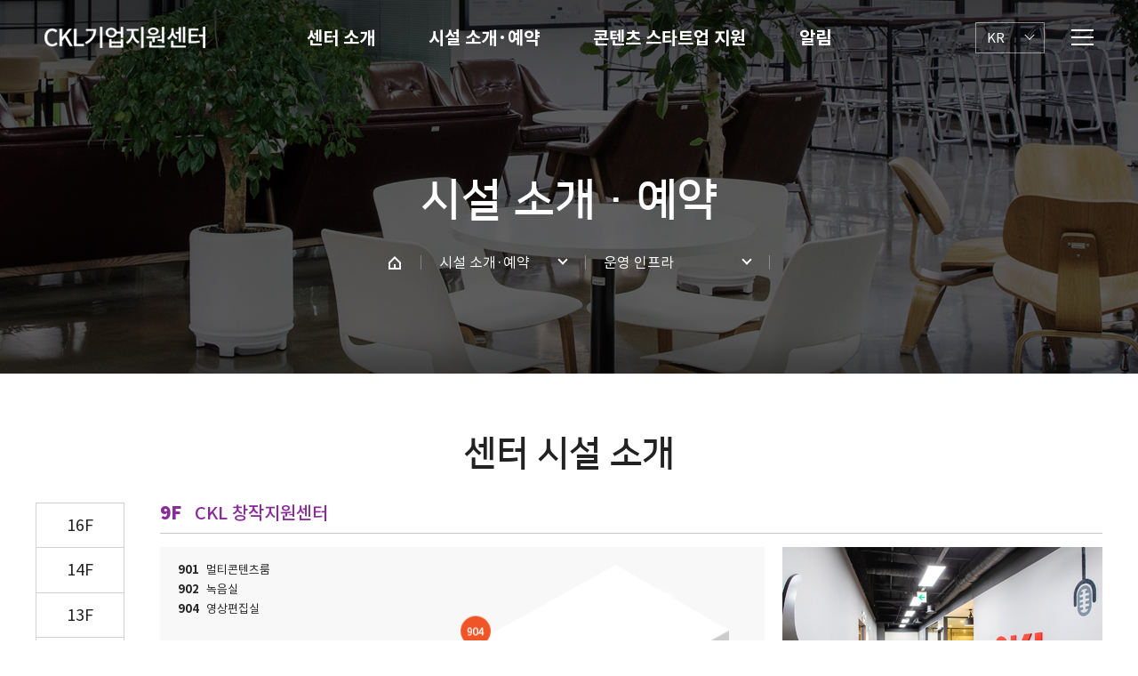

--- FILE ---
content_type: text/html;charset=UTF-8
request_url: https://venture.ckl.or.kr/reservation/operationalInfra_9F.do;jsessionid=37A8FDF5EF7580976E13599B2120F47A
body_size: 48943
content:
















<!DOCTYPE html>
<html lang="ko">
	<head>

 		<title>CKL기업지원센터</title>
		<meta content="CKL기업지원센터, 콘텐츠코리아랩" name="keywords" />
		<meta http-equiv="Content-Type" content="text/html; charset=utf-8" />
		<meta name="viewport" content="width=device-width" />
		<!-- <meta name="viewport" content="width=device-width,initial-scale=1.0,maximum-scale=1.0,minimum-scale=1.0,user-scalable=no" /> -->
		<meta name="Generator" content="XpressEngine" />
		<meta http-equiv="X-UA-Compatible" content="IE=edge" />
		<meta name="description" content="서울특별시 중구 청계천로 위치. 한국콘텐츠진흥원 운영, 콘텐츠 분야 스타트업 지원, 벤처기업 간 협업 지원." />
		<meta name="robots" content="index, follow" />
		<!-- <link href="/favicon.ico" rel="shortcut icon" type="image/x-icon" /> -->
		
	    <meta property="og:type" content="website" />
	    <meta property="og:title" content="CKL기업지원센터" />
	    <meta property="og:description" content="서울특별시 중구 청계천로 위치. 한국콘텐츠진흥원 운영, 콘텐츠 분야 스타트업 지원, 벤처기업 간 협업 지원." />
	    <meta property="og:image" content="/images/front/ckl_logo.gif" />
	    <meta property="og:url" content="https://venture.ckl.or.kr" />
	    <meta property="og:locale" content="ko_KR" />

		<link rel="canonical" href="https://venture.ckl.or.kr" />

		<link type="text/css" rel="stylesheet" href="https://venture.ckl.or.kr/inc/css/default.css" />
		<link type="text/css" rel="stylesheet" href="https://venture.ckl.or.kr/inc/css/reset.css?ver=20211217" />
		<link type="text/css" rel="stylesheet" href="https://venture.ckl.or.kr/inc/css/font.css" />
		<link type="text/css" rel="stylesheet" href="https://venture.ckl.or.kr/inc/css/contents.css" />
		<link type="text/css" rel="stylesheet" href="https://venture.ckl.or.kr/inc/css/table.css" />
		<link type="text/css" rel="stylesheet" href="https://venture.ckl.or.kr/inc/css/slick.css" />
		
		
		<script src="https://venture.ckl.or.kr/inc/js/jquery-1.11.2.min.js"></script>
		<script src="https://venture.ckl.or.kr/inc/js/jquery.dropselect.js"></script>
		<script src="https://venture.ckl.or.kr/inc/js/jquery.bxslider.js"></script>
		<script src="https://venture.ckl.or.kr/inc/js/accordion.js"></script>
		
		
		
		
		
		
		
		
		<!-- Asis js(2021 리뉴얼) -->
		<script src="https://venture.ckl.or.kr/inc/jquery/ui_new.js"></script>
		<script src="https://venture.ckl.or.kr/inc/jquery/common.js"></script>
		<!-- 20190527 WEB 취약점 조치 -->
		<script src="https://venture.ckl.or.kr/inc/jquery/libs/RSA/rsa.js"></script>
		<script src="https://venture.ckl.or.kr/inc/jquery/libs/RSA/jsbn.js"></script>
		<script src="https://venture.ckl.or.kr/inc/jquery/libs/RSA/prng4.js"></script>
		<script src="https://venture.ckl.or.kr/inc/jquery/libs/RSA/rng.js"></script>
		<!-- Asis js(2021 리뉴얼) -->
		
		<script>
			$(document).ready(function() {
				$(".mobile_gnb").accordion({
					accordion:true,
				});
				
				if($(".subtoparea").length > 0){
					// 2024 웹접근성 취약으로 인한 수정/0-15
					// $("title").text("콘텐츠코리아랩 " +$(".subtoparea h2").text()+"  "+$(".subtit  h2").text());
					$("title").text($(".subtit  h2").text() + " - " + $(".subtoparea h2").text());
				}
			});
		</script>
		<!--[if lt IE 9]>
			<script src="https://venture.ckl.or.kr/inc/js/vendor/html5shiv.js"></script>
			<script src="https://venture.ckl.or.kr/inc/js/vendor/respond.min.js"></script>
		<![endif]-->

		<!-- google-analytics -->
		<script>
			
			// local서버일경우 analytics 로드 안함 20191001 JJH
			var url = location.href;
			url = url.split('//');
			if(url[1].indexOf('venture.ckl.or.kr') < 0 && "Y"=="Y") { // if(url[1].indexOf('venture.ckl.or.kr') < 0) { // 로컬(localhost) / 운영(venture.ckl.or.kr)
				(function(i,s,o,g,r,a,m){i['GoogleAnalyticsObject']=r;i[r]=i[r]||function(){
				(i[r].q=i[r].q||[]).push(arguments)},i[r].l=1*new Date();a=s.createElement(o),
				m=s.getElementsByTagName(o)[0];a.async=1;a.src=g;m.parentNode.insertBefore(a,m)
				})(window,document,'script','https://www.google-analytics.com/analytics.js','ga');
		
				//ga('create', 'UA-82636783-1', 'auto');
				ga('create', 'UA-96105088-4', 'auto');
				ga('send', 'pageview');
			}
		
		</script>

		<!-- Global site tag (gtag.js) - Google Analytics / 2021.12.20 서성국 추가. 삭제처리하지말것! -->
		<!-- 2024.08.26 SRI HASH 처리 -->
		<script async src="https://www.googletagmanager.com/gtag/js?id=UA-96105088-4" crossorigin="anonymous"></script>
		<script>
		window.dataLayer = window.dataLayer || [];
		function gtag(){dataLayer.push(arguments);}
		gtag('js', new Date());
		gtag('config', 'UA-96105088-4');
		</script>

		<script>
			//배너 롤링
			$(document).ready(function(){
				var bannerAuto=null;
				var bannerDirect="left";
				var bPlay = false;
				var bannerList = $(".gi_banner .banner_list");
				var bannerButton =  $(".gi_banner .gi_banner_control");
				var bannerWidth = bannerList.find("li:first-child").innerWidth();
				var bannerTime		= 2500; //시간
		
				$bannerLeft= bannerButton.find(".button_prev");
				$bannerRight= bannerButton.find(".button_next");
				$bannerPause= bannerButton.find(".button_ctrl");
		
		
				bannerAuto=setTimeout(rightBanner,bannerTime)
		
				function rightBanner(){
					bannerWidth = bannerList.find("li:first-child").innerWidth();
					bannerList.stop().animate(
						{left:"-="+bannerWidth},1000,function(){
							var $bannerObj = bannerList.find("li:first-child").clone(true);
							bannerList.find("li:first-child").remove();
							bannerList.css("left",0);
							bannerList.append($bannerObj);
						}
					);
					if(bannerAuto)clearTimeout(bannerAuto);
					bannerAuto=setTimeout(rightBanner,bannerTime)
				}
		
				function leftBanner(){
					bannerWidth = bannerList.find("li:last-child").innerWidth();
					var $bannerObj=bannerList.find("li:last").clone(true);
						bannerList.find("li:last").remove();
						bannerList.prepend($bannerObj);
						bannerList.css("left",-bannerWidth);
						bannerList.stop().animate({left:"0px"},1000);
					if(bannerAuto)clearTimeout(bannerAuto);
					bannerAuto=setTimeout(rightBanner,bannerTime)
				}
		
				$bannerLeft.click(function(){
					if (bPlay == true){
						leftBanner();
						clearTimeout(bannerAuto);
					}else{
						bannerDirect="left";
						clearTimeout(bannerAuto);
						leftBanner();
						return false;
					}
				});
				$bannerRight.click(function(){
					if (bPlay == true){
						rightBanner();
						clearTimeout(bannerAuto);
					}else{
						bannerDirect="right";
						clearTimeout(bannerAuto);
						rightBanner();
						return false;
					}
				});
				$bannerPause.click(function(){
					if (bPlay == false){
						clearTimeout(bannerAuto);
						$bannerPause.attr('class',"button_ctrl play").html("배너 롤링 정지");
						bPlay = true;
					}else{
						bPlay = false;
						$bannerPause.attr('class',"button_ctrl pause").html("배너 롤링 재생");
						bannerAuto=setTimeout(rightBanner,bannerTime)
					}
				});
			});
		
		</script>
	</head>
	<body id="sub">



<!-- 팝업 일단 주석(2021 리뉴얼) -->


	


		<dl class="skipnavi">
			<dt>메뉴 건너띄기</dt>
			<dd>
				
					
					
						<a href="#contentsarea">본문 바로가기</a>
						<a href="javascript:skipNavi('#gnb')">상단메뉴 바로가기</a>
						<a href="javascript:skipNavi('#sidearea')">사이드메뉴 바로가기</a>
						<!-- <a href="javascript:skipNavi('#sub_contents')">본문 바로가기</a>-->
					
				
			</dd>
		</dl>
		<div id="wrap" class="wrap">	
			<!-- S: toparea -->
			<div class="toparea" id="header">
				<h1>
					<a href="/main.do" title="메인으로 이동"><img src="/images/front/logo.png" alt="CKL기업지원센터" /></a>
				</h1>
				<div class="topmenu">
					<ul class="gnb" id="gnb">
						<li class="topmenu_1 topCheck" >
							<a href="/venture/vision.do" title="센터소개 페이지로 이동" class="top1depth">센터 소개</a>
							<ul class="menu_list">
								<li><a href="/venture/vision.do" title="비전 페이지로 이동">비전</a></li>
								<li><a href="/venture/outcome.do" title="성과 페이지로 이동">성과</a></li>
								<li><a href="/program/movingSupport.do" title="입주기업/입주 베네핏 페이지로 이동">입주기업/입주 베네핏</a></li>
								<li><a href="/venture/floor.do" title="층별안내 페이지로 이동">층별안내</a></li>
								<li><a href="/venture/contactUs.do" title="오시는길 페이지로 이동">오시는길</a></li>
							</ul>
						</li>
						<li class="topmenu_2 topCheck" >
							<a href="/reservation/operationalInfra_16F.do" title="시설 소개·예약 페이지로 이동" class="top1depth">시설 소개&middot;예약</a>
							<ul class="menu_list">
								<li><a href="/reservation/operationalInfra_16F.do" title="운영 인프라 페이지로 이동">운영 인프라</a></li>
								<li><a href="/event/cklStageEvent.do" title="CKL스테이지 페이지로 이동">CKL스테이지</a></li>
								<li><a href="/reservation/reservationAgree.do" title="예약 시스템 페이지로 이동">예약 시스템</a></li>
								<li><a href="/reservation/reservationList.do" title="예약확인 페이지로 이동">예약확인</a></li>
							</ul>
						</li>
						<li class="topmenu_3 topCheck" >
							<a href="/program/program.do" title="프로그램 페이지로 이동" class="top1depth">콘텐츠 스타트업 지원</a>
							<ul class="menu_list">
								<li><a href="/program/program.do" title="지원 프로그램 페이지로 이동">지원 프로그램</a></li>
							</ul>
						</li>
						<li class="topmenu_4 topCheck" >
							<a href="/board/noticeListPage.do" title="알림 페이지로 이동" class="top1depth">알림</a>
							<ul class="menu_list">
								<li><a href="/board/noticeListPage.do" title="공지사항 페이지로 이동">공지사항</a></li>
								<li><a href="/board/pressReleaseListPage.do" title="보도자료 페이지로 이동">보도자료</a></li>
								<li><a href="/multiMedia/multiMediaListPage.do" title="홍보영상 페이지로 이동">홍보영상</a></li>
								
							</ul>
						</li>
					</ul>
				</div>
				<div class="topnav">
					<div class="dropdown language_area">
						<a href="#none" data-toggle="dropdown" aria-expanded="true">
							<span class="dropdown-label">KR</span>
						</a>
						<ul class="dropdown-menu" role="menu">
							<li><a href="#none" title="영어 버전으로 바로가기" onclick="location.href = '/eng/main.do'">ENG</a></li>
							
						</ul>
					</div>
					<button type="button" class="btn_allgnb web-open" title="전체 메뉴 열림">
						<span class="line1"></span>
						<span class="line2"></span>
						<span class="line3"></span>
					</button>
				</div>
				<div class="all_gnb_area">
					<div class="box">
						<ul class="list">
							<li>
								<h3>센터 소개</h3>
								<ul class="menu_list">
									<li><a href="/venture/vision.do" title="비전 페이지로 이동">비전</a></li>
									<li><a href="/venture/outcome.do" title="성과 페이지로 이동">성과</a></li>
									<li><a href="/program/movingSupport.do" title="입주기업/입주 베네핏 페이지로 이동">입주기업/입주 베네핏</a></li>
									<li><a href="/venture/floor.do" title="층별안내 페이지로 이동">층별안내</a></li>
									<li><a href="/venture/contactUs.do" title="오시는길 페이지로 이동">오시는길</a></li>
								</ul>
							</li>
							<li>
								<h3>시설 소개 예약</h3>
								<ul class="menu_list">
									<li>
										<a href="/reservation/operationalInfra_16F.do" title="운영 인프라 페이지로 이동">운영 인프라</a>
										<ul class="smenu_list">
											<li><a href="/reservation/operationalInfra_16F.do" title="16F 페이지로 이동">16F</a></li>
											<li><a href="/reservation/operationalInfra_13F.do" title="13F 페이지로 이동">13F</a></li>
											<li><a href="/reservation/operationalInfra_12F.do" title="12F 페이지로 이동">12F</a></li>
											<li><a href="/reservation/operationalInfra_11F.do" title="11F 페이지로 이동">11F</a></li>
											<li><a href="/reservation/operationalInfra_9F.do" title="9F 페이지로 이동">9F</a></li>
											<li><a href="/reservation/operationalInfra_B1F.do" title="B1F 페이지로 이동">B1F</a></li>
										</ul>
									</li>
									<li><a href="/event/cklStageEvent.do" title="CKL스테이지 페이지로 이동">CKL스테이지</a></li>
									<li><a href="/reservation/reservationAgree.do" title="예약 시스템 페이지로 이동">예약 시스템</a></li>
									<li><a href="/reservation/reservationList.do" title="예약확인 페이지로 이동">예약확인</a></li>
								</ul>
							</li>
							<li>
								<h3>콘텐츠 스타트업 지원</h3>
								<ul class="menu_list">
									<li>
										<a href="/program/movingSupport.do" title="지원 프로그램 페이지로 이동">지원 프로그램</a>
										<ul class="smenu_list">
											
											<li><a href="/program/idea.do" title="기업 육성 지원 페이지로 이동">기업 육성 지원</a></li>
											
											<li><a href="/program/global.do" title="글로벌 진출 지원 페이지로 이동">글로벌 진출 지원</a></li>
										</ul>
									</li>
								</ul>
							</li>
							<li>
								<h3>알림</h3>
								<ul class="menu_list">
									<li><a href="/board/noticeListPage.do" title="공지사항 페이지로 이동">공지사항</a></li>
									<li><a href="/board/pressReleaseListPage.do" title="보도자료 페이지로 이동">보도자료</a></li>
									<li><a href="/multiMedia/multiMediaListPage.do" title="멀티미디어 페이지로 이동">멀티미디어</a></li>
								</ul>
							</li>
	  					</ul>
						<button type="button" class="btn_allgnb_close" title="전체 메뉴 닫힘"></button>
					</div>
				</div>
				<button type="button" class="btn_allgnb mobile-open" title="모바일 메뉴 열림" onclick="mobileMenuToggle('open')">
					<span class="line line1"></span>
					<span class="line line2"></span>
					<span class="line line3"></span>
				</button>
				<div class="mobile-category">
					<div class="mobild_menu">
						<ul class="language">
							<li><a href="/eng/main.do" title="영문 페이지로 이동">ENG</a></li>
							
						</ul>
						<ul class="mobile_gnb">
							<!-- 모바일 메뉴 -->
	  					</ul>
					</div>
				</div>
			</div>
			<!-- //E: toparea -->
			
			
<script>
$(document).on("mouseover" ,"#gnb>li" , function(){
	
	if(typeof topmenuOpen !== 'undefined'){
		topmenuOpen($(this).index()+1);
	}
});

$(document).on("mouseout" ,"#gnb>li" , function(){
	if(typeof topmenuClose !== 'undefined'){
		topmenuClose($(this).index()+1);
	}
});


</script>

			<!-- S: midarea -->
			<div class="midarea">
				<div class="subtoparea sub2">
					<h2>시설 소개·예약</h2>
					<!-- 네비게이션 메뉴 -->
					
					<ul class="lnb_area">
						<li class="home"><a href="/main.do" title="메인 페이지로 이동"></a></li>
						<li class="dropdown depth1">
							<a href="#none" data-toggle="dropdown" aria-expanded="false">
								<span class="dropdown-label"></span>
							</a>
							<ul class="dropdown-menu dropdown-menu-ul" role="menu">
								<!-- <li><a onclick="location.href='../CKL기업지원센터/비전방향성.html'" title="CKL기업지원센터 페이지로 이동">CKL기업지원센터</a></li>
								<li><a onclick="location.href='../시설/운영인프라.html'" title="시설 페이지로 이동">시설</a></li>
								<li><a onclick="location.href='../프로그램/지원프로그램.html'" title="프로그램 페이지로 이동">프로그램</a></li>
								<li><a onclick="location.href='../알림/공지사항.html'" title="알림 페이지로 이동">알림</a></li> -->
							</ul>
						</li>
						<li class="dropdown depth2">
							<a href="#none" data-toggle="dropdown" aria-expanded="false">
								<span class="dropdown-label"></span>
							</a>
							<ul class="dropdown-menu dropdown-menu-ul" role="menu">
								<!-- <li><a onclick="location.href='../알림/공지사항.html'" title="공지사항 페이지로 이동">공지사항</a></li>
								<li><a onclick="location.href='../알림/보도자료.html'" title="보도자료 페이지로 이동">보도자료</a></li>
								<li><a onclick="location.href='../알림/멀티미디어.html'" title="멀티미디어 페이지로 이동">멀티미디어</a></li> -->
							</ul>
						</li>
					</ul>
					<!-- 네비게이션 메뉴 -->
				</div>
				
				<!--//S: contentsarea -->
				<div class="contentsarea" id="contentsarea">
					<div class="subtit">
						<h2>센터 시설 소개</h2>
					</div>
					<!--내용 시작-->
					<div class="infra_area">
						<div class="floors_area">
							<div class="floors_menu dropdown">
								<a href="#none" data-toggle="dropdown" aria-expanded="true" title="메뉴 열림"><span class="dropdown-label">9F</span></a>
								<ul class="dropdown-menu" role="menu">
									<li><a onclick="location.href='/reservation/operationalInfra_16F.do'" title="운영 인프라 16F 페이지로 이동">16F</a></li>
									<li><a onclick="location.href='/reservation/operationalInfra_14F.do'" title="운영 인프라 14F 페이지로 이동">14F</a></li>
									<li><a onclick="location.href='/reservation/operationalInfra_13F.do'" title="운영 인프라 13F 페이지로 이동">13F</a></li>
									<li><a onclick="location.href='/reservation/operationalInfra_12F.do'" title="운영 인프라 12F 페이지로 이동">12F</a></li>
									<li><a onclick="location.href='/reservation/operationalInfra_11F.do'" title="운영 인프라 11F 페이지로 이동">11F</a></li>
									<li class="active"><a onclick="location.href='/reservation/operationalInfra_9F.do'" title="운영 인프라 9F 페이지로 이동">9F</a></li>
									<li><a onclick="location.href='/reservation/operationalInfra_B1F.do'" title="운영 인프라 B1F 페이지로 이동">B1F</a></li>
								</ul>
							</div>
							<!--센터 조감도 및 이미지 갤러리 시작-->
							<div class="floors_info">
								<h3><span>9F</span>CKL 창작지원센터</h3>
								<div class="detail">
									<div class="view_box">
										<div class="detail">
											<ul>
												<li><span class="f_b">901</span>  멀티콘텐츠룸</li>
												<li><span class="f_b">902</span>  녹음실</li>
												<li><span class="f_b">904</span>  영상편집실</li>
											</ul>
										</div>
										<img src="/images/front/img_view9f.png" alt="9층 CKL 창작지원센터 층별배치도, 출입문을 기준으로 왼편에 901호가 있습니다. 출입문 기준 오른편에는 902호가 있습니다. 901호와 902호 뒷편에 904호가 있습니다." />
									</div>
									<div class="gallay_box">
										<ul class="infra-gallay">
											<li><img src="/images/front/img_infra9f_1_1.jpg" alt="9층 제작지원시설 로비"></a></li>
											<li><img src="/images/front/img_infra9f_1_2.jpg" alt="9층 멀티콘텐츠룸"></a></li>
											<li><img src="/images/front/img_infra9f_1_3.jpg" alt="9층 로비"></a></li>
											<li><img src="/images/front/img_infra9f_1_4.jpg" alt="9층 영상편집실"></a></li>
										</ul>
										<ul class="infra-nav">
											<li><a href="javascript:void(0)" style="background-image: url('/images/front/img_infra9f_1_1.jpg');" title="9층 제작지원시설 로비 이미지 크게보기"></a></li>
											<li><a href="javascript:void(0)" style="background-image: url('/images/front/img_infra9f_1_2.jpg');" title="9층 멀티콘텐츠룸 이미지 크게보기"></a></li>
											<li><a href="javascript:void(0)" style="background-image: url('/images/front/img_infra9f_1_3.jpg');" title="9층 로비 이미지 크게보기"></a></li>
											<li><a href="javascript:void(0)" style="background-image: url('/images/front/img_infra9f_1_4.jpg');" title="9층 영상편집실 이미지 크게보기"></a></li>
										</ul>
									</div>
								</div>
							</div>
							<!--센터 조감도 및 이미지 갤러리 끝-->
						</div>
						<!--센터별 시설안내 시작-->
						<div class="center_info">
							<ul class="center_box">
								<li class="active">
									<a href="#none" title="멀티콘텐츠룸"><span>멀티콘텐츠룸</span></a>
									<div class="infra_center">
										<div class="img_box"><img src="/images/front/img_infra9f_2_1.jpg" alt="멀티콘텐츠룸" /></div>
										<div class="text_box" tabindex="0">
											<h4>동영상 제작 및 디자인 작업 시설, 소규모 강의시설</h4>
											<ul class="list_type3">
												<li>수량 : 7대</li>
												<li>수용인원 : 7석 (1인당 1석 예약가능) </li>
												<li>운영시간 : 평일 10시~20시 / 토요일 10시~17시</li>
												<!-- <li>렌더팜 /스토리지 : Render i7 10Node(10cpu-40Core) / NAS 25TB</li> -->
												<li>
													<p>Work Station (PC 1~3)</p>
													<ul>
														<li>윈도우 계열 : Intel i9-12900K, RTX 3080 Ti 12GB, DDR4-3200 (128GB), SSD (2TB), 모니터 (32UN880) / WIndows10</li>
													</ul>
												</li>
												<li>
													<p>Work Station (PC 4~7)</p>
													<ul>
														<li>윈도우 계열 : Intel i7 6core, GTX980 or Quadro M4000, DDR4 (64GB), SSD (512GB), HDD (2TB), 모니터 / WIndows10</li>
													</ul>
												</li>
												<li>
													<p>컴퓨터 설치 S/W목록</p>
													<ul>
														<li>PC1 Adobe CCT 2024, Cinema 4D, Autodesk M&E Collection(Maya, MotionBuilder, Arnold, 3ds Max, Mudbox, Recap Pro)</li>
														<li>PC2 Adobe CCT 2024, Cinema 4D, Autodesk M&E Collection(Maya, MotionBuilder, Arnold, 3ds Max, Mudbox, Recap Pro)</li>
														<li>PC3 Adobe CCT 2024(포토샵, 일러스트레이터, 프리미어, 에프터이펙트 등)</li>
														<li>PC4 Adobe CCT 2024(포토샵, 일러스트레이터, 프리미어, 에프터이펙트 등)</li>
														<li>PC5 Adobe CCT 2024(포토샵, 일러스트레이터, 프리미어, 에프터이펙트 등)</li>
														<li>PC6 Adobe CCT 2024(포토샵, 일러스트레이터, 프리미어, 에프터이펙트 등)</li>
														<li>PC7 Adobe CCT 2024(포토샵, 일러스트레이터, 프리미어, 에프터이펙트 등)</li>
													</ul>
												</li>
											</ul>
											<div class="button_box">
												<button type="button" class="btn bg_purple" title="예약하기" onclick="location.href='/reservation/reservationAgree.do';" >예약하기</button>
											</div>
										</div>
									</div>
								</li>
								<li >
									<a href="#none" title="영상편집실1"><span>영상편집실1</span></a>
									<div class="infra_center">
										<div class="img_box"><img src="/images/front/img_infra9f_2_2.jpg" alt="영상편집실1" /></div>
										<div class="text_box" tabindex="0">
											<h4>동영상 제작 및 후반작업용 영상편집 시설</h4>
											<ul class="list_type3">
												<li>수량 : 3 대</li>
												<li>수용인원 : 3석 (1인당 1석 예약가능) </li>
												<li>운영시간 : 평일 10시~20시 / 토요일 10시~17시</li>
												<li>MacPro : 2.7GHz 12-Core Intel Xeon E5, AMD FirePro D700, 64GB, OS (Big Sur 11.5.2)</li>
												<li>Mac Studio : M4 Max (16코어 CPU, 40코어 GPU, 16코어 Neural Engine), 64GB, OS (Sequoia 15.6)</li>
												<li>
													<p>컴퓨터 설치 S/W목록</p>
													<ul>
														<li>1-1 (MacStudio)영상편집용AdobeCCT2025(포토샵,일러스트레이터,프리미어,에프터이펙트 등),Final Cut Pro 11.1.1</li>
														<li>1-2 (MacStudio)영상편집용AdobeCCT2025(포토샵,일러스트레이터,프리미어,에프터이펙트 등),Final Cut Pro 11.1.1</li>
														<li>1-3 (MacPro)영상편집용AdobeCCT2025(포토샵,일러스트레이터,프리미어,에프터이펙트 등),Final Cut Pro 10.6.5, Motion 5.6.3,Compressor 4.6.3</li>
													</ul>
												</li>
											</ul>
											<div class="button_box">
												<button type="button" class="btn bg_purple" title="예약하기" onclick="location.href='/reservation/reservationAgree.do';" >예약하기</button>
											</div>
										</div>
									</div>
								</li>
								<li >
									<a href="#none" title="영상편집실2"><span>영상편집실2</span></a>
									<div class="infra_center">
										<div class="img_box"><img src="/images/front/img_infra9f_2_3.jpg" alt="영상편집실2" /></div>
										<div class="text_box" tabindex="0">
											<h4>동영상 제작 및 후반작업용 영상편집 시설</h4>
											<ul class="list_type3">
												<li>수량 : 3 대</li>
												<li>수용인원 : 3석 (1인당 1석 예약가능) </li>
												<li>운영시간 : 평일 10시~20시 / 토요일 10시~17시</li>
												<li>
													<p>WorkStation</p>
													<ul>
														<li>윈도우 계열 : Intel i9-12900K, RTX 3080 Ti 12GB, DDR4-3200 (128GB), SSD (2TB), 모니터 (32UN880) / WIndows10</li>
													</ul>
												</li>
												<li>
													<p>컴퓨터 설치 S/W목록</p>
													<ul>
														<li>2-1 (Workstation) 영상편집용 Adobe CCT 2024(포토샵, 일러스트레이터, 프리미어, 에프터이펙트 등)</li>
														<li>2-2 (Workstation) 영상편집용 Adobe CCT 2024(포토샵, 일러스트레이터, 프리미어, 에프터이펙트 등)</li>
														<li>2-3 (Workstation) 영상편집용 Adobe CCT 2024(포토샵, 일러스트레이터, 프리미어, 에프터이펙트 등)</li>
													</ul>
												</li>
											</ul>
											<div class="button_box">
												<button type="button" class="btn bg_purple" title="예약하기" onclick="location.href='/reservation/reservationAgree.do';" >예약하기</button>
											</div>
										</div>
									</div>
								</li>
								<li >
									<a href="#none" title="녹음실"><span>녹음실</span></a>
									<div class="infra_center">
										<div class="img_box"><img src="/images/front/img_infra9f_2_5.jpg" alt="녹음실" /></div>
										<div class="text_box" tabindex="0">
											<h4>최신 D.A.W(Digital Audio Workstation) 시스템으로 CM, 나레이션, 더빙 작업 등이 가능한 오디오 녹음 시설</h4>
											<ul class="list_type3">
												<li>수용인원 : 1~6명</li>
												<li>운영시간 : 평일 10시~20시 / 토요일 10시~17시</li>
												<li>Mac Pro 3.2GHz 16 Core</li>
												<li>S4-16_4 System (Avid)</li>
												<li>Pro Tools MTRX Studio</li>
												<li>Cue System P16-M</li>
												<li>Audio Monitor Speaker – 5.1 Surround</li>
												<li>Condense Microphone(U87Ai & ea87)</li>
												<li>Dynamic Mic TG V35Ds</li>
												<li>LED 42인치 모니터</li>
												<li>Plug-In Software
													<span class="ls_m05">(Izotope - Music Production Suite 5.1, Fab Filter - Mixing Bundle, Nugen Audio - Surround Suite, Exponential audio 3d reverb bundle)</span></li>
											</ul>
											<div class="button_box">
												<button type="button" class="btn bg_purple" title="예약하기" onclick="location.href='/reservation/reservationAgree.do';" >예약하기</button>
											</div>
										</div>
									</div>
								</li>
							</ul>
						</div>
						<!--센터별 시설안내 끝-->
					</div>
					<!--내용 끝-->
				</div>
				<!--//E: contentsarea -->
			</div>
			<!-- //E: midarea -->
		<script>
			$(document).ready(function() {
				$('.infra-gallay').slick({
					slidesToShow: 1,
					slidesToScroll: 1,
					fade: true,
					dots: false,
					arrows: false,
					asNavFor: '.infra-nav'
				});
				$('.infra-nav').slick({
					slidesToShow: 4,
					slidesToScroll: 1,
					dots: false,
					arrows: false,
					focusOnSelect: true,
					asNavFor: '.infra-gallay'
				});
			});
		</script>


			<!-- S: bottomarea -->
			<div class="bottomarea">
				<ul class="footer_info">
					<li><a href="https://www.kocca.kr/kocca/privacy_policy.do?menuNo=204912" target="_blank" rel="noopener noreferrer" title="개인정보처리방침 새창열림"><span style="color:#efbb47">개인정보처리방침</span></a></li>
					<li><a href="#none" data-target="#email" data-toggle="modal" title="이메일수집거부 팝업 열림">이메일수집거부</a></li>
					<li><a href="#none" data-target="#notice" data-toggle="modal" title="법적고지 팝업 열림">법적고지</a></li>
					<li><a href="#none" class="btn_allgnb web-open" title="사이트맵 팝업 열림">사이트맵</a></li>
				</ul>
				<div class="address_area">
					<input type="hidden" id="familyUrl" value="http://www.mcst.go.kr">
					<div class="dropdown site_area">
						<a href="#none" data-toggle="dropdown" aria-expanded="false"><span id="footer_linkText" class="dropdown-label">관련사이트</span></a>
						
						<ul class="dropdown-menu" role="menu">
							<li><a onclick="fn_goFamilySet('http://www.mcst.go.kr')" title="문화체육관광부 사이트 바로가기">문화체육관광부</a></li>
							<li><a onclick="fn_goFamilySet('http://www.kocca.kr')" title="한국콘텐츠진흥원 사이트 바로가기">한국콘텐츠진흥원</a></li>
							<!-- 2021.12.21 CKL 기획센터 운영 안함으로 인한 주석처리       작성자 : 서성국 -->
							<!--<li><a onclick="fn_goFamilySet('https://www.ckl.or.kr/ckl/main/main.do')" title="CKL기획센터 사이트 바로가기">CKL기획센터</a></li>-->
							<li><a onclick="fn_goFamilySet('https://www.gconlab.or.kr')" title="경기콘텐츠코리아랩 사이트 바로가기">경기콘텐츠코리아랩</a></li>
							<li><a onclick="fn_goFamilySet('https://www.inckl.or.kr')" title="인천콘텐츠코리아랩 사이트 바로가기">인천콘텐츠코리아랩</a></li>
							<li><a onclick="fn_goFamilySet('http://cckl.kr/index')" title="충남콘텐츠코리아랩 사이트 바로가기">충남콘텐츠코리아랩</a></li>
							<li><a onclick="fn_goFamilySet('http://jeonbukckl.or.kr/')" title="전북콘텐츠코리아랩 사이트 바로가기">전북콘텐츠코리아랩</a></li>
							<li><a onclick="fn_goFamilySet('https://dgckl.kr/')" title="대구콘텐츠코리아랩 사이트 바로가기">대구콘텐츠코리아랩</a></li>
							<li><a onclick="fn_goFamilySet('http://gckl.kr/')" title="광주콘텐츠코리아랩 사이트 바로가기">광주콘텐츠코리아랩</a></li>
							<li><a onclick="fn_goFamilySet('http://cklbusan.com/')" title="부산콘텐츠코리아랩 사이트 바로가기">부산콘텐츠코리아랩</a></li>
							<li><a onclick="fn_goFamilySet('http://www.gbckl.kr/')" title="경북콘텐츠코리아랩 사이트 바로가기">경북콘텐츠코리아랩</a></li>
							<li><a onclick="fn_goFamilySet('http://www.cbckl.kr/')" title="충북콘텐츠코리아랩 사이트 바로가기">충북콘텐츠코리아랩</a></li>
						</ul>
						<button type="button" title="새창 열림" onclick="fn_goFamily();">이동</button>
					</div>
					<a href="http://www.webwatch.or.kr/Situation/WA_Situation.html?MenuCD=110" target="_blank" rel="noopener noreferrer" class="wa" title="국가 공인 인증기관 : 웹와치 새창 열림"><img src="/images/front/logo_wa.png" title="WA 품질인증 마크, 웹와치(WebWatch)" alt="과학기술정보통신부 WA(WEB접근성) 품질인증 마크, 웹와치(WebWatch) 2023.12.10 ~ 2026.12.11"/></a>
					<address>
						<p>서울특별시 중구 청계천로 40 CKL기업지원센터 (한국관광공사 건물)</p>
						<p>TEL. CKL스테이지(02-6441-3951) / TEL. CKL창작지원센터(02-6441-3109)</p>
						<p class="copy">COPYRIGHT@CKL기업지원센터 ALL RIGHTS RESERVED.</p>
					</address>
				</div>
			</div>
			<!-- //E: bottomarea -->
			<div id="privacy" class="modal" tabindex ="0">
				<div class="popup">
					<div class="popup_title">
						<h3>개인정보처리방침</h3>
						<p>CKL은 이용자의 개인정보 보호에 최선을 다하고 있습니다.</p>
					</div>
					<div class="popup_inner">
						<!--컨텐츠 내용 : S -->
						<div class="agree_box">
							<p class="mb30">CKL기업지원센터 홈페이지('http://venture.ckl.or.kr' 이하 'CKL기업지원센터')는 개인정보보호법 제30조에 따라 정보주체의 개인정보를 보호하고 이와 관련한 고충을 신속하고 원활하게 처리할 수 있도록 다음과 같은 처리방침을 두고 있습니다. ‘CKL기업지원센터’는 개인정보처리방침을 개정하는 경우 웹사이트 공지사항(또는 개별공지)을 통하여 공지할 것입니다.</p>
							<ul class="privacyList mb30">
                                <li><a href="#pri01">1. 개인정보의 처리 목적</a></li>
                                <li><a href="#pri02">2. 처리하는 개인정보의 항목</a></li>
                                <li><a href="#pri03">3. 개인정보의 처리 및 보유 기간</a></li>
                                <li><a href="#pri04">4. 개인정보의 제3자 제공</a></li>
                                <li><a href="#pri05">5. 개인정보 처리 위탁</a></li>
                                <li><a href="#pri06">6. 정보주체의 권리 의무 및 그 행사 방법</a></li>
                            </ul>
							<h3 id="pri01">1. 개인정보의 처리 목적</h3>
							<ul class="hangul mb30">
								<li>문의하기 등 민원사무 처리<br />개인정보 열람, 개인정보 정정·삭제, 개인정보 처리정지 요구, 개인정보 유출사고 신고, 개인정보 침해 사실 신고 접수·처리 등 민원처리를 목적으로 개인정보를 처리합니다.</li>
								<li>서비스 제공<br />시설예약, 온라인 신청 등과 관련한 목적으로 진행상황 통보, 서비스 연계 등의 서비스 및 콘텐츠 제공, 맞춤 서비스 제공, 본인인증 등을 목적으로 개인정보를 처리합니다.</li>
								<li>마케팅 및 홍보에의 활용<br />신규 서비스 개발 및 맞춤 서비스 제공, 이벤트 및 홍보성 정보 제공 및 참여기회 제공 , 서비스의 유효성 확인, 접속빈도 파악 또는 회원의 서비스 이용에 대한 통계 등을 목적으로 개인정보를 처리합니다.</li>
							</ul>
							<h3 id="pri02">2. 처리하는 개인정보의 항목</h3>
							<ul class="hangul mb30">
								<li>
									<p>개인정보의 수집항목</p>
									<h4>[시설예약]</h4>
									<ul class="list_type3 mb10">
										<li>필수항목 : 이름, 소속, 전화번호, 이메일</li>
									</ul>
									<h4>[투어예약]</h4>
									<ul class="list_type3 mb10">
										<li>필수항목 : 신청인(신청인의 이름 또는 기업 기관의 단체명), 전화번호, 이메일</li>
									</ul>
								</li>
								<li>개인정보 수집방법<br />콘텐츠코리아랩 홈페이지(회원가입, 문의하기, 시설예약, 온라인 신청)에서 정보주체의 동의를 얻어 수집합니다.</li>
							</ul>
							<h3 id="pri03">3. 개인정보의 처리 및 보유 기간</h3>
							<p class=" mb10">정보주체의 개인정보 처리 및 보유 기간은 아래와 같습니다. 단, 개인정보의 처리 및 보유 기간이 경과하거나 수집 및 처리목적이 달성되면 지체 없이 파기합니다.</p>
							<h4>[시설예약, 투어예약]</h4>
							<ul class="list_type3 mb10">
								<li>접수(또는 이용) 후 3년</li>
							</ul>
							<h4>[개인정보 보호책임자]</h4>
							<ul class="list_type3 mb10">
								<li>성명 : 유현석</li>
								<li>소속/직책 : 한국콘텐츠진흥원 / 부원장</li>
								<li>연락처 : 061-900-6300, privacy@kocca.kr</li>
							</ul>
							<h4>[개인정보 보호 담당부서]</h4>
							<ul class="list_type3 mb30">
								<li>부서명 : 기업육성팀</li>
								<li>담당자 : 김 일</li>
								<li>연락처 : 02-6441-3631, excel@kocca.kr</li>
							</ul>
							<h3 id="pri04">4. 개인정보의 제3자 제공</h3>
							<ul class="hangul mb30">
								<li>정보주체의 동의, 법률의 특별한 규정 등 개인정보 보호법 제17조 및 제18조에 해당하는 경우에만 개인정보를 제3자에게 제공합니다.</li>
								<li>
									<p>‘CKL기업지원센터’는 원칙적으로 정보주체의 개인정보를 수집, 이용 목적으로 명시한 범위 내에서 처리하며, 다음의 경우를 제외하고는 정보주체의 사전 동의 없이는 본래의 목적 범위를 초과하여 처리하거나 제3자에게 제공하지 않습니다.</p>
									<ul class="num">
										<li>정보주체로부터 별도의 동의를 받은 경우</li>
										<li>다른 법률에 특별한 규정이 있는 경우</li>
										<li>정보주체 또는 그 법정대리인이 의사표시를 할 수 없는 상태에 있거나 주소불명 등을 사전 동의를 받을 수 없는 경우로서 명백히 정보주체 또는 제3자의 급박한 생명, 신체, 재산의 이익을 위하여 필요하다고 인정되는 경우</li>
										<li>통계작성 및 학술연구 등의 목적을 위하여 필요한 경우로서 특정 개인을 알아볼 수 없는 형태로 개인정보를 제공하는 경우</li>
										<li>개인정보를 목적 외의 용도로 이용하거나 이를 제3자에게 제공하지 아니하면 다른 법률에서 정하는 소관 업무를 수행할 수 없는 경우로서 보호위원회의 심의 의결을 거친 경우</li>
										<li>조약, 그 밖의 국제협정의 이행을 위하여 외국정부 또는 국제기구에 제공하기 위하여 필요한 경우</li>
										<li>범죄의 수사와 공조의 제기 및 유지를 위하여 필요한 경우</li>
										<li>법원의 재판업무 수행을 위하여 필요한 경우</li>
										<li>형(刑) 및 감호, 보호처분의 집행을 위하여 필요한 경우</li>
									</ul>
								</li>
							</ul>
							<h3 id="pri05">5. 개인정보 처리 위탁</h3>
							<ul class="hangul mb30">
								<li>‘CKL기업지원센터’는 위탁계약 체결 시 개인정보 보호법 제25조에 따라 위탁업무계약서 등을 통하여 개인정보보호 관련 법규의 준수, 위탁업무수행 목적 외 개인정보의 처리 금지에 관한 사항, 개인정보의 관리적, 기술적 보호조치에 관한 사항, 개인정보의 안전관리에 관한 사항 등을 규정하고, 이를 준수하도록 관리하고 있습니다.</li>
								<li>‘CKL기업지원센터’는 서비스 향상을 위해서 아래와 같이 개인정보를 위탁하고 있으며, 관계 법령에 따라 위탁계약 시 개인정보가 안전하게 관리될 수 있도록 필요한 사항을 규정하고 있습니다.<br />
								위탁목적 : 홈페이지 개선 및 유지보수<br />
								위탁업체 : 위탁수행사<br />
								개인정보의 보유 및 이용기간 : 회원 탈퇴 시 혹은 위탁계약 종료 시 까지</li>
							</ul>
							<h3 id="pri06">6. 정보주체의 권리 의무 및 그 행사 방법</h3>
							<p class="mb10">정보주체는 다음과 같은 권리를 행사할 수 있으며, 만14세 미만 아동의 법정대리인은 그 아동의 개인정보에 대한 열람, 정정, 삭제, 처리정지를 요구할 수 있습니다.</p>
							<ul class="hangul">
								<li>
									<p>개인정보 열람 요구 CKL기업지원센터에서 보유하고 있는 개인정보파일은 「개인정보보호법」 제35조(개인정보의 열람)에 따라 자신의 개인정보에 대한 열람을 요구할 수 있습니다.<br />다만, 개인정보 열람 요구는 법 제35조 5항에 의하여 다음과 같이 제한될 수 있습니다.</p>
									<ul class="num">
										<li>법률에 따라 열람이 금지되거나 제한되는 경우</li>
										<li>다른 사람의 생명, 신체를 해할 우려가 있거나 다른 사람의 재산과 그 밖의 이익을 부당하게 침해할 우려가 있는 경우</li>
										<li>
											<p>공공기관의 다음 각 목의 어느 하나에 해당하는 업무를 수행할 때 중대한 지장을 초래하는 경우</p>
											<ul class="list_type3">
												<li>조세의 부과 징수 또는 환급에 관한 업무</li>
												<li>「초·중등교육법」 및 「고등교육법」에 따른 각급 학교, 「평생교육법」에 따른 평생교육시설, 그 밖의 다른 법률에 따라 설치된 고등교육기관에서의 성적 평가 또는 입학자 선발에 관한 업무</li>
												<li>학력·기능 및 채용에 관한 시험, 자격 심사에 관한 업무</li>
												<li>보상금·급부금 산정 등에 대하여 진행 중인 평가 또는 판단에 관한 업무</li>
												<li>다른 법률에 따라 진행 중인 감사 및 조사에 관한 업무</li>
											</ul>
										</li>
									</ul>
								</li>
								<li>개인정보 정정 삭제 요구 ‘CKL기업지원센터’에서 보유하고 있는 개인정보파일은 「개인정보보호법」 제36조(개인정보의 정정 삭제)에 따라 정정 삭제를 요구할 수 있습니다.<br />다만, 다른 법령에서 그 개인정보가 수집 대상으로 명시되어 있는 경우에는 그 삭제를 요구할 수 없습니다.</li>
								<li>
									<p>개인정보 처리정지 요구 ‘CKL기업지원센터’에서 보유하고 있는 개인정보파일은 「개인정보보호법」 제37조(개인정보의 처리정지 등)에 따라 처리정지를 요구할 수 있습니다.<br />다만, 개인정보 처리정비 요구 시 법 제37조 2항에 의하여 처리정지 요구가 거절될 수 있습니다.</p>
									<ul class="num">
										<li>법률에 특별한 규정이 있거나 법령상 의무를 준수하기 위하여 불가피한 경우</li>
										<li>다른 사람의 생명·신체를 해할 우려가 있거나 다른 사람의 재산과 그 밖의 이익을 부당하게 침해할 우려가 있는 경우</li>
										<li>개인정보를 처리하지 아니하면 정보주체와 약정한 서비스를 제공하지 못하는 등 계약의 이행이 곤란한 경우로서 정보주체가 그 계약의 해지 의사를 명확하게 밝히지 아니한 경우</li>
									</ul>
								</li>
							</ul>
						</div>
						<div class="button_box">
							<button type="button" class="btn2 bg_gray" data-dismiss="modal" title="닫기">닫기</button>
						</div>
						<!--컨텐츠 내용 : E -->
					</div>
				</div>
			</div>
			<div id="email" class="modal" tabindex ="0">
				<div class="popup">
					<div class="popup_title">
						<h3>이메일수집거부</h3>
						<p>CKL은 이용자의 개인정보 보호에 최선을 다하고 있습니다.</p>
					</div>
					<div class="popup_inner">
						<!--컨텐츠 내용 : S -->
						<div class="agree_box">
							<p class="mb30">본 웹사이트에 게시된 이메일 주소가 전자우편 수집 프로그램이나 그 밖의 기술적 장치를 이용하여 무단으로 수집되는 것을 거부하며, 이를 위반시 정보 통신망 법에 의해 형사 처벌됨을 유념하시기 바랍니다.</p>
							<p>게시일 2015년 12월 15일</p>
						</div>
						<div class="button_box">
							<button type="button" class="btn2 bg_gray" data-dismiss="modal" title="닫기">닫기</button>
						</div>
						<!--컨텐츠 내용 : E -->
					</div>
				</div>
			</div>
			<div id="notice" class="modal" tabindex ="0">
				<div class="popup">
					<div class="popup_title">
						<h3>법적고지</h3>
						<p>CKL은 이용자의 개인정보 보호에 최선을 다하고 있습니다.</p>
					</div>
					<div class="popup_inner">
						<!--컨텐츠 내용 : S -->
						<div class="agree_box">
							<p class="mb30">고객 여러분의 CKL기업지원센터 사이트 방문에 감사 드립니다. 이 사이트를 통해 CKL기업지원센터와 관련된 다양한 정보를 제공할 수 있게 됨을 매우 기쁘게 생각하며,이 사이트 및 기타 CKL기업지원센터 관련 사이트들에 대해 방문자 여러분들께 몇 가지 법적 제한과 금지 사항을 알려 드리고자 합니다.</p>
							<p class="mb30">고객님께서는 CKL기업지원센터 사이트의 정보를 개인적인 용도로 사용하시거나 고객의 컴퓨터에 저장하실 수 있습니다. 고객의 개인적인 홈페이지나 문서로부터 본 서버로의 링크 등은 가능합니다. 그러나 본 사이트는 CKL기업지원센터의 독점적 소유의 정보자산입니다. CKL기업지원센터는 이 사이트를 개발하기 위하여 자금, 시간 및 노력을 투입하였습니다. 이러한 자산들은 저작권, 상표권, 기술에 대한 정보에만 국한되지는 않습니다. CKL기업지원센터에 소유권이 있는 정보자산들은 문자, 그림, 음성, 화상, 내려 받기 파일, 링크 및 소스 코드들(이하 ‘서비스와 자료들’)의 형태로 제공됩니다. CKL기업지원센터는 이러한 서비스와 자료들에 대한 모든 권리를 소유합니다. CKL기업지원센터는 본 사이트에서 고객들께 제공되는 서비스와 자료들에 대하여 고객들에게 지적인 재산권을 부여한 것은 아닙니다.</p>
							<p class="mb30">CKL기업지원센터는 이 사이트 및 다른 관련 사이트들의 서비스와 자료들 및 기타 정보들에 대한 정확도, 완성도, 신뢰도에 대하여 보장하지 않습니다. 따라서 CKL기업지원센터에서 문서로 특별히 조언을 드리는 경우를 제외하고는 이 사이트에 포함된 정보를 이익에 관련된 결정상의 참고자료로 의존하지 마시기 바랍니다.</p>
							<p>서비스와 자료들은 CKL기업지원센터에 의한 사실에 기초하여 제공되었습니다. 그리고 CKL기업지원센터는 서비스나 자료들에 대한 판매 목적상의 무제한 보증이나 특별한 목적하의 맞추어진 적합성을 포함하여 표현되거나 함축된 어떤 또는 모든 보증을 부인합니다. 서비스와 자료들에 관련된 어떤 종류의 직접적, 간접적, 우발적, 징벌적 또는 필연적인 피해에 관련된 경우에 대하여 CKL기업지원센터에서는 책임을 지지 않습니다.</p>
						</div>
						<div class="button_box">
							<button type="button" class="btn2 bg_gray" data-dismiss="modal" title="닫기">닫기</button>
						</div>
						<!--컨텐츠 내용 : E -->
					</div>
				</div>
			</div>
		</div>
		<script src="https://venture.ckl.or.kr/inc/js/bootstrap.min.js"></script>
		<script src="https://venture.ckl.or.kr/inc/js/common_ui.js"></script>
		<script src="https://venture.ckl.or.kr/inc/js/slick.js"></script>
		<script src="https://venture.ckl.or.kr/inc/js/script.js"></script>
		<script>
			function fn_goFamilySet(fUrl){
				$("#familyUrl").val(fUrl);
				return;
			}
	    	function fn_goFamily(){
	    		// 2024 웹접근성 취약으로 인한 수정/0-16
	    		if($("#footer_linkText").text() == "관련사이트" || $("#footer_linkText").text() == "" ){
	    			alert("관련사이트를 선택해주세요.");
	    			return false;
	    		}
	    		
	    		window.open($("#familyUrl").val());
	    	}
    	</script>
		
	</body>
</html>

--- FILE ---
content_type: text/css
request_url: https://venture.ckl.or.kr/inc/css/reset.css?ver=20211217
body_size: 83542
content:
@charset "utf-8";
@import url("default.css");
@import url("font.css");

img{width:auto !important;max-width:100% !important}

/* Default Layout */
#wrap {width:100%; height: 100%;}
.index.img_box {position: fixed; width: 100%; height: 100%; display: flex; display:-webkit-flex; justify-content: center; align-items: center;}
.index.img_box img {max-height: 100%;}


/*우측 슬라이드 메뉴*/
.main_side_layout {position: absolute; right: 0; top: 0;  width: auto; height: auto; animation: slide-in 1s;  animation-fill-mode: both;}
	.main_side_layout::before {content: ''; z-index: 510; position: fixed; top: 0; left: 0; display: block; width: 100%; height: 100%; background-color: rgba(0, 0, 0, 0.5); animation: side-fade-in 1s; animation-fill-mode: both;}
.main_side_layout.hidden {animation: slide-out 1s; animation-fill-mode: both;}
	.main_side_layout.hidden::before {display: none; animation: side-fade-out 1s; animation-fill-mode: both;}
@keyframes side-fade-in {
  from {opacity: 0;}
  to {opacity: 1;}
}
@keyframes side-fade-out {
  from {opacity: 1;}
  to {opacity: 0;}
}
@keyframes btn-slide-in {
  0% {right: 0; top: 80px;}
  1% {right: 0; top: 80px;}
  100% {right: 540px; top: 80px;}
}
@keyframes btn-slide-out {
  0% {right: 540px;top: 80px;}
  1% {right: 0;top: 80px;}
  100% {right: 0;top: 80px;}
}
@keyframes slide-in {
  from {right: -540px;}
  to {right: 0;}
}
@keyframes slide-out {
  from {right: 0;}
  to {right: -540px;}
}
.main_side_layout .btn_sidemenu {z-index: 512; position: fixed; right: 540px; top: 80px; width: 60px; height: 80px; background-color: #f26b37; border-radius: 30px 0 0 30px; animation: btn-slide-in 1s; animation-fill-mode: both;}
.main_side_layout .btn_sidemenu.hidden {animation: btn-slide-out 1s; animation-fill-mode: both;}
.main_side_layout .btn_sidemenu::after {content: ''; position: absolute; left: 0; top: 0; width: 100%; height: 100%; background-repeat: no-repeat; background-image: url('/images/front/icon_arrow.png'); background-position: center center; background-size: 12px; transform: rotate(180deg);}
.main_side_layout .btn_sidemenu.hidden::after {transform:unset;}
.main_side_layout .side_area {z-index: 611; position: fixed; right: 0; top: 0; width: 540px; /*height: 100%;*/ background-color: #fff; animation: slide-in 1s;}
.main_side_layout.hidden .side_area {display: none; animation: slide-out 1s; animation-fill-mode: both; transition-property:all;}
.main_side_layout .side_area .check_box {padding: 11px 40px; margin-bottom: 25px; background-color: #f6f6f6;}
.main_side_layout .side_area .check_box input[type=checkbox] + label {padding-left: 22px; display: block; color: #666; font-size: 14px; line-height: 18px; background-position: left center; background-image: url('/images/front/icon_check4_off.png');}
.main_side_layout .side_area .check_box input[type=checkbox] + label.on, .main_side_layout .side_area .check_box input[type=checkbox]:checked  + label {background-image: url('/images/front/icon_check4_on.png');}
.main_side_layout .side_area .title_box {padding: 10px 40px; display: flex; display:-webkit-flex; justify-content: space-between; align-items: center;}
.main_side_layout .side_area .title_box h3 {color: #000; font-size: 18px; line-height: 35px;}
.main_side_layout .side_area .title_box h3 span {color: #f34f0f;}
.main_side_layout .side_area .title_box .sns_box {}
.main_side_layout .side_area .title_box .sns_box a {}
.main_side_layout .side_area .banner_box {position: relative; padding: 0 40px; margin-bottom: 25px;}
.main_side_layout .side_area .banner_box .slick-pause {position: absolute; right: 40px; top: -41px; width: 26px; height: 26px; background-color: #f6f6f6; border-radius: 100%;}
.main_side_layout .side_area .banner_box .slick-pause::after, .main_side_layout .side_area .banner_box .slick-pause::before {content: ''; position: absolute; top: calc(50% - 6px); width: 2px; height: 12px; background-color: #666;}
.main_side_layout .side_area .banner_box .slick-pause::after {left: 10px;}
.main_side_layout .side_area .banner_box .slick-pause::before {right: 9px;}
.main_side_layout .side_area .banner_box .slick-arrow {position: absolute; top: -41px; width: 26px; height: 26px; background-color: #f6f6f6; border-radius: 100%; background-image: url('/images/front/icon_arrow2.png');}
.main_side_layout .side_area .banner_box .slick-arrow.slick-prev {right: 98px; transform: rotate(90deg);}
.main_side_layout .side_area .banner_box .slick-arrow.slick-next {right: 69px; transform: rotate(-90deg);}
.main_side_layout .side_area .banner_box .slick-dots {position: absolute; top: -41px; right: 133px; display: flex; display:-webkit-flex; align-items: center;}
.main_side_layout .side_area .banner_box .slick-dots li {display: none; line-height: 26px; letter-spacing: 3px;}
.main_side_layout .side_area .banner_box .slick-dots li.slick-active {display: block;}
.main_side_layout .side_area .banner_box .slick-dots li.slick-active button {display: block; color: #f26b37; font-weight: 500;}
.main_side_layout .side_area .banner_box .slick-dots li.all {margin-left: 3px; display: block; color: #888; font-size: 14px;}
.main_side_layout .side_area .banner_box .notice_banner {}
.main_side_layout .side_area .banner_box .notice_banner a {display: block !important;}
.main_side_layout .side_area .banner_box .notice_banner a img {width: 100%; border:1px solid rgba(124, 110, 215, 0.5);}
.main_side_layout .side_area .sns_list {overflow-y: auto; padding: 20px 40px; height: calc(100% - 420px); background-color: #f6f6f6;}
.main_side_layout .side_area .sns_list li {margin: 10px 0; display: flex; display:-webkit-flex; align-items: center;}
.main_side_layout .side_area .sns_list li img {width: 60px; flex: none;}
.main_side_layout .side_area .sns_list li a {padding-left: 15px; display: block; width: 100%;}
.main_side_layout .side_area .sns_list li a .txt {overflow: hidden; display: -webkit-box; -webkit-box-orient: vertical; max-height: 44px; -webkit-line-clamp: 2; line-height: 22px;}
.main_side_layout .side_area .sns_list li a .date {color: #999; font-size: 14px;}
/*메뉴*/
.toparea {position: absolute; padding: 0 50px; display: flex; display:-webkit-flex; justify-content: space-between; align-items: center; width: 100%; height: 85px; border-bottom: 1px solid rgba(255, 255, 255, 0.2);}
.toparea h1 {z-index: 501; position: relative;}
.toparea h1 a {display: block;}
.toparea h1 a img {display: block;}
.toparea .topmenu {z-index: 500; position: absolute; left: 0; top: 0; width: 100%; height: 100%;}
.toparea .topmenu * {transition:all 0.2s; -webkit-transition:all 0.2s; -moz-transition:all 0.2s; -o-transition:all 0.2s;}
.toparea .topmenu .gnb {position: relative; display: flex; display:-webkit-flex; justify-content: center; align-items: flex-start; text-align: center;}
.toparea .topmenu .gnb::before {content: ''; position: absolute; left: 0; top: 84px; width: 100%; height: 0; background-color: rgba(0, 0, 0, 0.75); transition:all 0.2s; -webkit-transition:all 0.2s; -moz-transition:all 0.2s; -o-transition:all 0.2s;}
.toparea .topmenu .gnb:hover::before {height: calc(100% - 84px);}
.toparea .topmenu .gnb.active::before {height: calc(100% - 84px);}
.toparea .topmenu .gnb > li {position: relative; }
.toparea .topmenu .gnb > li > a {position: relative; padding: 0 30px; display: flex; display:-webkit-flex; justify-content: center; align-items: center; height: 85px; color: #fff; font-size: 20px; font-weight: 600;}
.toparea .topmenu .gnb > li > a::before {content: ''; position: absolute; left: 30px; bottom: 0; width: calc(100% - 60px); height: 3px; background-color: #db00ff; transform: scaleX(0); transition:all 0.2s; -webkit-transition:all 0.2s; -moz-transition:all 0.2s; -o-transition:all 0.2s;}
.toparea .topmenu .gnb > li:hover > a::before {transform: scaleX(1);}
.toparea .topmenu .gnb > li .menu_list {padding: 20px 0 !important; margin: 0 !important; display: none; height: 210px !important;}
.toparea .topmenu .gnb > li .menu_list li a {color: #e1e1e1; font-size: 15px; line-height: 33px;}
.toparea .topmenu .gnb > li .menu_list li a:hover {color: #e75efe;}
.toparea .topnav {z-index: 501; position: relative; display: flex; display:-webkit-flex; align-items: center;}
.toparea .topnav .language_area {position: relative; margin-right: 30px; width: 78px;}
.toparea .topnav .language_area > a {position: relative; padding-left: 12px; display: block; width: 100%; height: 35px; color: #fff; font-size: 15px; line-height: 33px; border: 1px solid rgba(255, 255, 255, 0.5);}
.toparea .topnav .language_area > a::after {content: ''; z-index: 5; position: absolute; top: 11px; right: 16px; width: 7px; height: 7px; border: 1px solid #fff; border-top: 0; border-left: 0; transform: rotate(45deg); transform-origin: right bottom; transition:all 0.2s; -webkit-transition:all 0.2s; -moz-transition:all 0.2s; -o-transition:all 0.2s;}
.toparea .topnav .language_area.open > a::after {top: 5px; transform: rotate(225deg);}
.toparea .topnav .language_area .dropdown-menu {position: absolute; left: 0; top: 0; padding: 3px 12px; display: none; width: 100%; border: 1px solid rgba(255, 255, 255, 0.5); background-color: #000;}
.toparea .topnav .language_area.open .dropdown-menu {display: block;}
.toparea .topnav .language_area .dropdown-menu li a {color: #fff; font-size: 15px;}
.toparea .btn_allgnb {position: relative; display: flex; display:-webkit-flex; flex-flow: column; justify-content: space-between; width: 25px; height: 18px;}
.toparea .btn_allgnb span {width: 100%; height: 2px; background-color: #fff;}
.toparea .all_gnb_area {z-index: 513; position: fixed; left: 0; top: 0; width: 100%; height: 100%; display: none; background-color: rgba(0, 0, 0, 0.7);}
.toparea .all_gnb_area .box {position: fixed; left: 50%; top: 50%; transform: translate(-50%, -50%); padding: 100px 0; max-width: 1300px; width: calc(100% - 40px); background-color: #7d3589;}
.toparea .all_gnb_area .box .list {display: flex; display:-webkit-flex; justify-content: space-evenly; width: 100%;}
.toparea .all_gnb_area .box .list > li h3 {margin-bottom: 30px; color: #fff; font-size: 32px; font-weight: 600;}
.toparea .all_gnb_area .box .list > li .menu_list > li > a {color: #fff; font-size: 20px; line-height: 40px;}
.toparea .all_gnb_area .box .list > li .menu_list > li .smenu_list li {position: relative; padding-left: 10px;}
.toparea .all_gnb_area .box .list > li .menu_list > li .smenu_list li a {color: #ddb6e3; font-size: 15px; line-height: 28px;}
.toparea .all_gnb_area .box .list > li .menu_list > li .smenu_list li a::after {content: '-'; position: absolute; left: 0; top: 0;}
.toparea .all_gnb_area .box .btn_allgnb_close {position: absolute; right: 25px; top: 25px; width: 30px; height: 30px;}
.toparea .all_gnb_area .box .btn_allgnb_close::after, .toparea .all_gnb_area .box .btn_allgnb_close::before {content: ''; position: absolute; left: calc(50% - 20px); top: 50%; width: 40px; height: 1px; background-color: #fff;}
.toparea .all_gnb_area .box .btn_allgnb_close::after {transform: rotate(45deg)}
.toparea .all_gnb_area .box .btn_allgnb_close::before {transform: rotate(-45deg)}
.toparea .mobile-open {display: none;}
.toparea .mobile-category {display: none;}

.maincontents .section.section1 {position: relative;}
.maincontents .section.section1 .main_center {z-index: 2; position: relative; padding: 260px 0 101px; text-align: center;}
.maincontents .section.section1 .main_center .tit_box {margin-bottom: 145px; color: #fff;}
.maincontents .section.section1 .main_center .tit_box h2 {margin-bottom: 35px; font-size: 90px; line-height: 90px; font-weight: 600;}
.maincontents .section.section1 .main_center .tit_box p {font-size: 32px;}
.maincontents .section.section1 .main_center .list {margin-bottom: 10px; display: flex; display:-webkit-flex; justify-content: center;}
.maincontents .section.section1 .main_center .list li {margin: 0 18px; width: 210px; height: 210px; display: flex; display:-webkit-flex; flex-wrap:wrap; -webkit-flex-wrap:wrap; flex-flow: column; justify-content: center; align-items: center; border: 1px solid rgba(255, 255, 255, 0.5); border-radius: 100%;}
.maincontents .section.section1 .main_center .list li h3 {position: relative; padding: 0 20px 45px; width: 100%; color: #fff; font-size: 18px;}
.maincontents .section.section1 .main_center .list li h3::before {content: ''; position: absolute; left: calc(50% - 2px); bottom: 24px; width: 4px; height: 4px; background-color: #fff; border-radius: 100%;}
.maincontents .section.section1 .main_center .list li p {color: #fc8144; font-size: 22px;}
.maincontents .section.section1 .main_center .list li p span {font-size: 44px; font-weight: 600;}
.maincontents .section.section1 .main_center .Year {color: rgba(255, 255, 255, 0.8);}
.maincontents .section.section1 .bx-wrapper {position: absolute; left: 0; top: 0; width: 100%; height: 100%; display:none;}
.maincontents .section.section1 .main_slide_PC{display:flex; display:-webkit-flex; position: absolute; left: 0; top: 0; width: 100%; height: 100%;  height:655px;}
.maincontents .section.section1 .main_slide_PC li{ width:25%; height:655px; background-position:top center; }

@media screen and ( max-width : 1024px ){
	.maincontents .section.section1 .main_slide_PC li{height:239px; background-size:cover;}
}


@media screen and ( max-width:800px ){
	.maincontents .section.section1 .bx-wrapper {display:block;}
	.maincontents .section.section1 .main_slide_PC{display:none;}		
}


.maincontents .section.section1 .bx-wrapper .bx-viewport {height: 100% !important;}
.maincontents .section.section1 .bx-wrapper .bx-viewport .main_slide {height: 100%;}
.maincontents .section.section1 .bx-wrapper .bx-viewport .main_slide li {height: 100%; background-repeat: no-repeat; background-position: center center; background-size: cover;}
.maincontents .section.section1 .bx-wrapper .bx-controls {z-index: 3; position: absolute; left: 0; top: 0; padding-bottom: 40px; width: 100%; height: 100%; display: flex; display:-webkit-flex; justify-content: center; align-items: flex-end;}
.maincontents .section.section1 .bx-wrapper .bx-controls .bx-controls-direction a {position: absolute; top: calc(50% - 50px); width: 55px; height: 109px; color: transparent; font-size: 0;}
.maincontents .section.section1 .bx-wrapper .bx-controls .bx-controls-direction a::after, .maincontents .section.section1 .bx-wrapper .bx-controls .bx-controls-direction a::before {content: ''; position: absolute; left: 0; top: 54px; width: 76px; height: 2px; background-color: rgba(255, 255, 255, 0.5); transform-origin: left;}
.maincontents .section.section1 .bx-wrapper .bx-controls .bx-controls-direction a::after {transform: rotate(45deg);}
.maincontents .section.section1 .bx-wrapper .bx-controls .bx-controls-direction a::before {transform: rotate(-45deg);}
.maincontents .section.section1 .bx-wrapper .bx-controls .bx-controls-direction a.bx-prev {left: calc(50% - 675px);}
.maincontents .section.section1 .bx-wrapper .bx-controls .bx-controls-direction a.bx-next {right: calc(50% - 675px); transform: rotate(180deg);}
.maincontents .section.section1 .bx-wrapper .bx-controls .bx-controls-auto {margin-right: 5px;}
.maincontents .section.section1 .bx-wrapper .bx-controls .bx-controls-auto .bx-controls-auto-item a {position: relative; display: block; width: 9px; height: 12px; color: transparent; font-size: 0;}
.maincontents .section.section1 .bx-wrapper .bx-controls .bx-controls-auto .bx-controls-auto-item a::after, .maincontents .section.section1 .bx-wrapper .bx-controls .bx-controls-auto .bx-controls-auto-item a::before {content: ''; position: absolute; top: 0;}
.maincontents .section.section1 .bx-wrapper .bx-controls .bx-controls-auto .bx-controls-auto-item a.bx-start::after {left: 0; width: 0; height: 0; border-top: 6px solid transparent; border-bottom: 6px solid transparent; border-left: 9px solid #fff;}
.maincontents .section.section1 .bx-wrapper .bx-controls .bx-controls-auto .bx-controls-auto-item a.bx-stop::after, .maincontents .section.section1 .bx-wrapper .bx-controls .bx-controls-auto .bx-controls-auto-item a.bx-stop::before {width: 3px; height: 100%; background-color: #fff;}
.maincontents .section.section1 .bx-wrapper .bx-controls .bx-controls-auto .bx-controls-auto-item a.bx-stop::after {left: 0;}
.maincontents .section.section1 .bx-wrapper .bx-controls .bx-controls-auto .bx-controls-auto-item a.bx-stop::before {right: 0;}
.maincontents .section.section1 .bx-wrapper .bx-controls .bx-pager {display: flex; display:-webkit-flex;}
.maincontents .section.section1 .bx-wrapper .bx-controls .bx-pager .bx-pager-item {margin: 0 5px;}
.maincontents .section.section1 .bx-wrapper .bx-controls .bx-pager .bx-pager-item a {display: block; width: 12px; height: 12px; color: transparent; font-size: 0; border: 2px solid #fff; opacity: 0.5; background-color: transparent; border-radius: 100%;}
.maincontents .section.section1 .bx-wrapper .bx-controls .bx-pager .bx-pager-item a.active {background-color: #fff; opacity: 1;}
.maincontents .section.section2 {margin: 0 auto; padding: 90px 0 100px; width: 1200px; display: flex; display:-webkit-flex; justify-content: space-between;}
.maincontents .section.section2 .area {position: relative;}
.maincontents .section.section2 .area h3 {margin-bottom: 20px; color: #000; font-size: 26px; font-weight: 600;}
.maincontents .section.section2 .area .btn_more {position: absolute; right: 0; top: 0;}
.maincontents .section.section2 .area.media {width: calc(55% - 25px);}
.maincontents .section.section2 .area.media .movie_box {display: flex; display:-webkit-flex;}
.maincontents .section.section2 .area.media .movie_box .media-gallay {position: relative; width: calc(100% - 113px);}
.maincontents .section.section2 .area.media .movie_box .media-gallay .slick-arrow {z-index: 6; position: absolute; top: calc(50% - 60px); width: 40px; height: 40px; color: transparent; font-size: 0; background-color: rgba(255, 255, 255, 0.5); border-radius: 100%; background-image: none;}
.maincontents .section.section2 .area.media .movie_box .media-gallay .slick-arrow::after, .maincontents .section.section2 .area.media .movie_box .media-gallay .slick-arrow::before {content: ''; position: absolute; left: 14px; top: 19px; transform-origin: left; width: 12px; height: 2px; background-color: #000;}
.maincontents .section.section2 .area.media .movie_box .media-gallay .slick-arrow::after {transform: rotate(43.2deg);}
.maincontents .section.section2 .area.media .movie_box .media-gallay .slick-arrow::before {transform: rotate(-43.2deg);}
.maincontents .section.section2 .area.media .movie_box .media-gallay .slick-arrow.slick-prev {left: 10px;}
.maincontents .section.section2 .area.media .movie_box .media-gallay .slick-arrow.slick-next {right: 10px; transform: rotate(180deg);}
.maincontents .section.section2 .area.media .movie_box .media-gallay .slick-list .slick-slide {position: relative; height: 314px;}
.maincontents .section.section2 .area.media .movie_box .media-gallay .slick-list .slick-slide iframe {position: absolute; top: 0; left: 0; width: 100%; height: 100%; border: 0;}
.maincontents .section.section2 .area.media .movie_box .media-gallay .video-js {position: absolute; left: 0; top: 0; height: 100%; width: 100%;}
.maincontents .section.section2 .area.media .movie_box .media-gallay .video-js .vjs-big-play-button {left: calc(50% - 30px); top: calc(50% - 30px); width: 60px; height: 60px; border: 3px solid #fff; border-radius: 100%;}
.maincontents .section.section2 .area.media .movie_box .media-gallay .video-js .vjs-big-play-button .vjs-icon-placeholder:before {top: 5px;}
.maincontents .section.section2 .area.media .movie_box .media-nav {margin-left: 10px; width: 103px;}
.maincontents .section.section2 .area.media .movie_box .media-nav .slick-list {height: auto !important;}
.maincontents .section.section2 .area.media .movie_box .media-nav .slick-list .slick-track {height: auto !important;}
.maincontents .section.section2 .area.media .movie_box .media-nav .slick-list .slick-track .slick-slide {margin-bottom: 2px; cursor: pointer;}
.maincontents .section.section2 .area.media .movie_box .media-nav .slick-list .slick-track .slick-slide:last-child {margin-bottom: 0;}
.maincontents .section.section2 .area.media .movie_box .media-nav .slick-list .slick-track .slick-slide .img_box {margin-bottom: 5px; width: 100%; height: 57px; background-repeat: no-repeat; background-size: cover; background-position: center center; pointer-events: none;}
.maincontents .section.section2 .area.media .movie_box .media-nav .slick-list .slick-track .slick-slide p {overflow: hidden; color: #000; font-size: 12px; line-height: 13px; text-overflow: ellipsis; white-space: nowrap;}
/*241022 수정
.maincontents .section.section2 .area.infra {padding-bottom: 5px; width: calc(45% - 22px);}
.maincontents .section.section2 .area.infra * {transform: scaleX(1); transition:all 0.2s; -webkit-transition:all 0.2s; -moz-transition:all 0.2s; -o-transition:all 0.2s;}
.maincontents .section.section2 .area.infra .list {display: flex; display:-webkit-flex; flex-wrap:wrap; -webkit-flex-wrap:wrap; justify-content: space-between; height: calc(100% - 44px);}
.maincontents .section.section2 .area.infra .list a {position: relative; margin-bottom: 10px; display: block; width: calc(25% - 7px);}
.maincontents .section.section2 .area.infra .list a:nth-child(n+5) {margin-bottom: 0;}
.maincontents .section.section2 .area.infra .list a p {position: absolute; padding-top: 115px; width: 100%; height: 100%; color: #000; font-weight: 500; text-align: center; border-radius: 10px;}
.maincontents .section.section2 .area.infra .list a p::after {content: ''; position: absolute; left: 0; top: 0; width: 100%; height: 120px; background-repeat: no-repeat; background-position: center center;}
.maincontents .section.section2 .area.infra .list a p.off {color: #000; border: 1px solid #d3d5da; transform: scaleX(1);}
.maincontents .section.section2 .area.infra .list a p.on {color: #fff; background-color: #ab62b8; transform: scaleX(0);}
.maincontents .section.section2 .area.infra .list a:hover p.off {transform: scaleX(0);}
.maincontents .section.section2 .area.infra .list a:hover p.on {transform: scaleX(1);}
.maincontents .section.section2 .area.infra .list a.infra1 p.off::after {background-image: url('/images/front/main_cont1_1.png');}
.maincontents .section.section2 .area.infra .list a.infra1 p.on::after {background-image: url('/images/front/main_cont1_1_on.png');}
.maincontents .section.section2 .area.infra .list a.infra2 p.off::after {background-image: url('/images/front/main_cont1_2.png');}
.maincontents .section.section2 .area.infra .list a.infra2 p.on::after {background-image: url('/images/front/main_cont1_2_on.png');}
.maincontents .section.section2 .area.infra .list a.infra3 p.off::after {background-image: url('/images/front/main_cont1_3.png');}
.maincontents .section.section2 .area.infra .list a.infra3 p.on::after {background-image: url('/images/front/main_cont1_3_on.png');}
.maincontents .section.section2 .area.infra .list a.infra4 p.off::after {background-image: url('/images/front/main_cont1_4.png');}
.maincontents .section.section2 .area.infra .list a.infra4 p.on::after {background-image: url('/images/front/main_cont1_4_on.png');}
.maincontents .section.section2 .area.infra .list a.infra5 p.off::after {background-image: url('/images/front/main_cont1_5.png');}
.maincontents .section.section2 .area.infra .list a.infra5 p.on::after {background-image: url('/images/front/main_cont1_5_on.png');}
.maincontents .section.section2 .area.infra .list a.infra6 p.off::after {background-image: url('/images/front/main_cont1_6.png');}
.maincontents .section.section2 .area.infra .list a.infra6 p.on::after {background-image: url('/images/front/main_cont1_6_on.png');}
.maincontents .section.section2 .area.infra .list a.infra7 p.off::after {background-image: url('/images/front/main_cont1_7.png');}
.maincontents .section.section2 .area.infra .list a.infra7 p.on::after {background-image: url('/images/front/main_cont1_7_on.png');}
.maincontents .section.section2 .area.infra .list a.infra8 p.off::after {background-image: url('/images/front/main_cont1_8.png');}
.maincontents .section.section2 .area.infra .list a.infra8 p.on::after {background-image: url('/images/front/main_cont1_8_on.png');}
*/
.maincontents .section.section2 .area.infra {padding-bottom: 5px; width: calc(100% - 60px); margin:0 auto;}
.maincontents .section.section2 .area.infra h3{text-align:center; font-size:40px; padding-bottom:40px;}
.maincontents .section.section2 .area.infra * {transform: scaleX(1); transition:all 0.2s; -webkit-transition:all 0.2s; -moz-transition:all 0.2s; -o-transition:all 0.2s;}
.maincontents .section.section2 .area.infra .list {display: flex; display:-webkit-flex; flex-wrap:wrap; -webkit-flex-wrap:wrap; justify-content: space-between; height: calc(100% - 44px);}
.maincontents .section.section2 .area.infra .list a {position: relative; margin-bottom: 10px; display: block; width: calc(12.5% - 7px);  height: 157.5px;}
.maincontents .section.section2 .area.infra .list a p {position: absolute; padding-top: 115px; width: 100%; height: 157.5px; color: #000; font-weight: 500; text-align: center; border-radius: 10px;}
.maincontents .section.section2 .area.infra .list a p::after {content: ''; position: absolute; left: 0; top: 0; width: 100%; height: 120px; background-repeat: no-repeat; background-position: center center;}
.maincontents .section.section2 .area.infra .list a p.off {color: #000; border: 1px solid #d3d5da; transform: scaleX(1);}
.maincontents .section.section2 .area.infra .list a p.on {color: #fff; background-color: #ab62b8; transform: scaleX(0);}
.maincontents .section.section2 .area.infra .list a:hover p.off {transform: scaleX(0);}
.maincontents .section.section2 .area.infra .list a:hover p.on {transform: scaleX(1);}
.maincontents .section.section2 .area.infra .list a.infra1 p.off::after {background-image: url('/images/front/main_cont1_1.png');}
.maincontents .section.section2 .area.infra .list a.infra1 p.on::after {background-image: url('/images/front/main_cont1_1_on.png');}
.maincontents .section.section2 .area.infra .list a.infra2 p.off::after {background-image: url('/images/front/main_cont1_2.png');}
.maincontents .section.section2 .area.infra .list a.infra2 p.on::after {background-image: url('/images/front/main_cont1_2_on.png');}
.maincontents .section.section2 .area.infra .list a.infra3 p.off::after {background-image: url('/images/front/main_cont1_3.png');}
.maincontents .section.section2 .area.infra .list a.infra3 p.on::after {background-image: url('/images/front/main_cont1_3_on.png');}
.maincontents .section.section2 .area.infra .list a.infra4 p.off::after {background-image: url('/images/front/main_cont1_4.png');}
.maincontents .section.section2 .area.infra .list a.infra4 p.on::after {background-image: url('/images/front/main_cont1_4_on.png');}
.maincontents .section.section2 .area.infra .list a.infra5 p.off::after {background-image: url('/images/front/main_cont1_5.png');}
.maincontents .section.section2 .area.infra .list a.infra5 p.on::after {background-image: url('/images/front/main_cont1_5_on.png');}
.maincontents .section.section2 .area.infra .list a.infra6 p.off::after {background-image: url('/images/front/main_cont1_6.png');}
.maincontents .section.section2 .area.infra .list a.infra6 p.on::after {background-image: url('/images/front/main_cont1_6_on.png');}
.maincontents .section.section2 .area.infra .list a.infra7 p.off::after {background-image: url('/images/front/main_cont1_7.png');}
.maincontents .section.section2 .area.infra .list a.infra7 p.on::after {background-image: url('/images/front/main_cont1_7_on.png');}
.maincontents .section.section2 .area.infra .list a.infra8 p.off::after {background-image: url('/images/front/main_cont1_8.png');}
.maincontents .section.section2 .area.infra .list a.infra8 p.on::after {background-image: url('/images/front/main_cont1_8_on.png');}
.maincontents .section.section2 .area.infra .list a.infra9 p.off::after {background-image: url('/images/front/main_cont1_9.png');}
.maincontents .section.section2 .area.infra .list a.infra9 p.on::after {background-image: url('/images/front/main_cont1_9_on.png');}
.maincontents .section.section2 .area.infra .list a.infra10 p.off::after {background-image: url('/images/front/main_cont1_10.png');}
.maincontents .section.section2 .area.infra .list a.infra10 p.on::after {background-image: url('/images/front/main_cont1_10_on.png');}


.maincontents .section.section3 {padding: 80px 0 80px; background-repeat: no-repeat; background-position: center center; background-size: cover; background-image: url('/images/front/bg_main_contents.png');}
.maincontents .section.section3 .tit_box  {margin-bottom: 50px; text-align: center;}
.maincontents .section.section3 .tit_box h2 {margin-bottom: 20px; color: #000; font-size: 40px; font-weight: 600;}
.maincontents .section.section3 .tit_box p {color: #555;}
.maincontents .section.section3 .select_box {display: none;}
.maincontents .section.section3 .program_area {position: relative; margin: 0 auto; height: 488px; display: flex; display:-webkit-flex; justify-content: center;}

/*.maincontents .section.section3 .program_area .programlist .slick-slide{position:relatve; margin:0 10px; border:4px soliud #7c0991; background:#fff; transition:all 0.5s; -webkit-transition:all 0.5s; -moz-transition:all 0.5s; -o-transition:all 0.5s;}*/
.maincontents .section.section3 .program_area .programlist { width:100%; max-width:1218px;}
.maincontents .section.section3 .program_area .slick-list * {transition:all 0.5s; -webkit-transition:all 0.5s; -moz-transition:all 0.5s; -o-transition:all 0.5s;}
.maincontents .section.section3 .program_area .slick-list {position: relative;}
.maincontents .section.section3 .program_area .slick-list .slick-slide {position: relative; margin: 0 10px; background-color: #fff;}
.maincontents .section.section3 .program_area .slick-list .slick-slide .slide {display: flex; display:-webkit-flex; flex-wrap:wrap; -webkit-flex-wrap:wrap; height: 480px;}
.maincontents .section.section3 .program_area .slick-list .slick-slide button {overflow: hidden; position: absolute; left: calc(50% - 90px); top: calc(55% - 30px); width: 180px; height: 60px; color: #fff; background-color: #902aa1;}
.maincontents .section.section3 .program_area .slick-list .slick-slide button span {position: relative; padding-right: 32px;}
.maincontents .section.section3 .program_area .slick-list .slick-slide button span::after, 
.maincontents .section.section3 .program_area .slick-list .slick-slide button span::before {content: ''; position: absolute;}
.maincontents .section.section3 .program_area .slick-list .slick-slide button span::after {top: 50%; right: 0; width: 19px; height: 1px; background-color: #fff;}
.maincontents .section.section3 .program_area .slick-list .slick-slide button span::before {top: 8px; right: 1px; width: 8px; height: 8px; border-top: 1px solid #fff; border-right: 1px solid #fff; transform: rotate(45deg);}
.maincontents .section.section3 .program_area .slick-list .slick-slide .txt_box {padding: 20px 10px; display: flex; display:-webkit-flex; flex-flow: column; justify-content: flex-start; width: 100%; height: 55%; text-align: center; word-break: keep-all;}
.maincontents .section.section3 .program_area .slick-list .slick-slide .txt_box .step {width: 100%; color: #7c0991; font-size: 20px; font-weight: 500;}
.maincontents .section.section3 .program_area .slick-list .slick-slide .txt_box h3 {padding: 22px 0 0 0; display: flex; display:-webkit-flex; flex-wrap:wrap; -webkit-flex-wrap:wrap; flex-flow: column; justify-content: center; align-items: center; height: 85px; color: #000; font-size: 26px;}
.maincontents .section.section3 .program_area .slick-list .slick-slide .txt_box h3 span {font-size: 26px;}
.maincontents .section.section3 .program_area .slick-list .slick-slide .txt_box p {font-size: 18px; padding-top:20px;}
.maincontents .section.section3 .program_area .slick-list .slick-slide .img_box {width: 100%; height: 45%; background-repeat: no-repeat; background-position: center center; background-size: cover;}
.maincontents .section.section3 .program_area .slick-list .slick-slide {/*border-width: 4px; border-style:  solid;*/ border:4px solid #7c0991;}


/* 241125웹접근성 241125웹접근성 */

.maincontents .section.section3 .program_area > li > a {padding: 0 25px; display: block; color: #902aa1; font-size: 20px; font-weight: 500; line-height: 50px;}
.maincontents .section.section3 .program_area > li > a * {transition:all 0.2s; -webkit-transition:all 0.2s; -moz-transition:all 0.2s; -o-transition:all 0.2s;}
.maincontents .section.section3 .program_area > li > a span {background-repeat: no-repeat; background-position: left center;}
.maincontents .section.section3 .program_area > li > a.tit1 span {padding-left: 36px; background-image: url('/images/front/main_cont2_1.png');}
.maincontents .section.section3 .program_area > li > a.tit2 span {padding-left: 32px; background-image: url('/images/front/main_cont2_2.png');}
.maincontents .section.section3 .program_area > li > a.tit3 span {padding-left: 43px; background-image: url('/images/front/main_cont2_3.png');}
.maincontents .section.section3 .program_area > li > a.tit4 span {padding-left: 45px; background-image: url('/images/front/main_cont2_4.png');}
.maincontents .section.section3 .program_area > li > a.tit5 span {padding-left: 38px; background-image: url('/images/front/main_cont2_5.png');}
.maincontents .section.section3 .program_area > li.active > a {color: #fff; background-color: #902aa1; border-radius: 50px;}
.maincontents .section.section3 .program_area > li.active > a span {background-repeat: no-repeat; background-position: left center;}
.maincontents .section.section3 .program_area > li.active > a.tit1 span {background-image: url('/images/front/main_cont2_1_on.png');}
.maincontents .section.section3 .program_area > li.active > a.tit2 span {background-image: url('/images/front/main_cont2_2_on.png');}
.maincontents .section.section3 .program_area > li.active > a.tit3 span {background-image: url('/images/front/main_cont2_3_on.png');}
.maincontents .section.section3 .program_area > li.active > a.tit4 span {background-image: url('/images/front/main_cont2_4_on.png');}
.maincontents .section.section3 .program_area > li.active > a.tit5 span {background-image: url('/images/front/main_cont2_5_on.png');}
.maincontents .section.section3 .program_area .program_detail {position: absolute; left: 0; top: 0; width: 100%; opacity: 0;}
.maincontents .section.section3 .program_area .program_detail {z-index: 12; opacity: 1;}
.maincontents .section.section3 .program_area .program_detail .slick-list * {transition:all 0.5s; -webkit-transition:all 0.5s; -moz-transition:all 0.5s; -o-transition:all 0.5s;}
.maincontents .section.section3 .program_area .program_detail .slick-list {position: relative;}
.maincontents .section.section3 .program_area .program_detail .slick-list .slick-slide {position: relative; margin: 0 10px; background-color: #fff;}
.maincontents .section.section3 .program_area .program_detail .slick-list .slick-slide .slide {display: flex; display:-webkit-flex; flex-wrap:wrap; -webkit-flex-wrap:wrap; height: 480px;}
.maincontents .section.section3 .program_area .program_detail .slick-list .slick-slide button {overflow: hidden; position: absolute; left: calc(50% - 90px); top: calc(55% - 30px); width: 180px; height: 60px; color: #fff; background-color: #902aa1;}
.maincontents .section.section3 .program_area .program_detail .slick-list .slick-slide button span {position: relative; padding-right: 32px;}
.maincontents .section.section3 .program_area .program_detail .slick-list .slick-slide button span::after, .maincontents .section.section3 .program_area .program_detail .slick-list .slick-slide button span::before {content: ''; position: absolute;}
.maincontents .section.section3 .program_area .program_detail .slick-list .slick-slide button span::after {top: 50%; right: 0; width: 19px; height: 1px; background-color: #fff;}
.maincontents .section.section3 .program_area .program_detail .slick-list .slick-slide button span::before {top: 8px; right: 1px; width: 8px; height: 8px; border-top: 1px solid #fff; border-right: 1px solid #fff; transform: rotate(45deg);}
.maincontents .section.section3 .program_area .program_detail .slick-list .slick-slide .txt_box {padding: 20px 10px; display: flex; display:-webkit-flex; flex-flow: column; justify-content: flex-start; width: 100%; height: 55%; text-align: center; word-break: keep-all;}
.maincontents .section.section3 .program_area .program_detail .slick-list .slick-slide .txt_box .step {width: 100%; color: #7c0991; font-size: 20px; font-weight: 500;}
.maincontents .section.section3 .program_area .program_detail .slick-list .slick-slide .txt_box h3 {padding: 22px 0 0 0; display: flex; display:-webkit-flex; flex-wrap:wrap; -webkit-flex-wrap:wrap; flex-flow: column; justify-content: center; align-items: center; height: 85px; color: #000; font-size: 26px;}
.maincontents .section.section3 .program_area .program_detail .slick-list .slick-slide .txt_box h3 span {font-size: 26px;}
.maincontents .section.section3 .program_area .program_detail .slick-list .slick-slide .txt_box p {font-size: 18px; padding-top:20px;}
.maincontents .section.section3 .program_area .program_detail .slick-list .slick-slide .img_box {width: 100%; height: 45%; background-repeat: no-repeat; background-position: center center; background-size: cover;}
.maincontents .section.section3 .program_area .program_detail .slick-list .slick-slide {border-width: 4px; border-style:  solid;}

.maincontents .section.section3 .program_area .program_detail .list1 {margin: 0 auto; width: 406px;}
/*.maincontents .section.section3 .program_area > li .program_detail li .list1 .slick-list .slick-slide {border-color: #29ac26;}
.maincontents .section.section3 .program_area > li .program_detail li .list1 .slick-list .slick-slide button {background-color: #29ac26;}
.maincontents .section.section3 .program_area > li .program_detail li .list1 .slick-list .slick-slide .txt_box .step {color: #29ac26;}*/
/* 241125웹접근성 241125웹접근성 */
.maincontents .section.section3 .program_area .program_detail .list1 .slick-list .slick-slide {border-color: #0b9c07;}
.maincontents .section.section3 .program_area .program_detail .list1 .slick-list .slick-slide button {background-color: #0b9c07;}
.maincontents .section.section3 .program_area .program_detail .list1 .slick-list .slick-slide .txt_box .step {color: #0b9c07;}

.maincontents .section.section3 .program_area .program_detail .list2 {margin: 0 auto; width: 406px;}
.maincontents .section.section3 .program_area .program_detail .list2 .slick-list .slick-slide {border-color: #026cd1;}
.maincontents .section.section3 .program_area .program_detail .list2 .slick-list .slick-slide button {background-color: #026cd1;}
.maincontents .section.section3 .program_area .program_detail .list2 .slick-list .slick-slide .txt_box .step {color: #026cd1;}
.maincontents .section.section3 .program_area .program_detail .list3 {margin: 0 auto; width:100%; max-width:1218px;}
.maincontents .section.section3 .program_area .program_detail .list3 .slick-list .slick-slide {border-color: #7c0991;}
.maincontents .section.section3 .program_area .program_detail .list3 .slick-list .slick-slide button {background-color: #7c0991;}
.maincontents .section.section3 .program_area .program_detail .list3 .slick-list .slick-slide .txt_box .step {color: #7c0991;}


.maincontents .section.section3 .program_area .program_detail .list4 {margin: 0 auto; width:100%; max-width:1218px;}
/*.maincontents .section.section3 .program_area > li .program_detail li .list4 .slick-list .slick-slide {border-color: #02adb3;}
.maincontents .section.section3 .program_area > li .program_detail li .list4 .slick-list .slick-slide button {background-color: #02adb3;} 
.maincontents .section.section3 .program_area > li .program_detail li .list4 .slick-list .slick-slide .txt_box .step {color: #02adb3;}*/
/* 241125웹접근성 241125웹접근성 */
.maincontents .section.section3 .program_area .program_detail .list4 .slick-list .slick-slide {border-color: #00999e;}
.maincontents .section.section3 .program_area .program_detail .list4 .slick-list .slick-slide button {background-color: #00999e;}
.maincontents .section.section3 .program_area .program_detail .list4 .slick-list .slick-slide .txt_box .step {color: #00999e;}

.maincontents .section.section3 .program_area .program_detail .list5 {margin: 0 auto; width: 812px;}
.maincontents .section.section3 .program_area .program_detail .list5 .slick-list .slick-slide {border-color: #f15b22;}
.maincontents .section.section3 .program_area .program_detail .list5 .slick-list .slick-slide button {background-color: #f15b22;}
.maincontents .section.section3 .program_area .program_detail .list5 .slick-list .slick-slide .txt_box .step {color: #f15b22;}

.maincontents .section.section3 .program_area .program_detail .slick-arrow {z-index: 13; position: absolute; top: calc(50% - 26px); width: 52px; height: 52px; color: transparent; font-size: 0; background-color: #fff; border-radius: 100%;}
.maincontents .section.section3 .program_area .program_detail .slick-arrow::after, .maincontents .section.section3 .program_area .program_detail .slick-arrow::before {content: ''; position: absolute; left: 20px; width: 16px; height: 2px; background-color: #858585; transform-origin: left;}
.maincontents .section.section3 .program_area .program_detail .slick-arrow::after {transform: rotate(45deg);}
.maincontents .section.section3 .program_area .program_detail .slick-arrow::before {transform: rotate(-45deg);}
.maincontents .section.section3 .program_area .program_detail .slick-arrow.slick-prev {left: 0;}
.maincontents .section.section3 .program_area .program_detail .slick-arrow.slick-next {right: 0; transform: rotate(180deg);}
.maincontents .section.section3 .program_area .program_detail .slick-dots {position: absolute; left: 0; bottom: -53px; display: flex !important; display:-webkit-flex !important; justify-content: center; width: 100%;}
.maincontents .section.section3 .program_area .program_detail .slick-dots li {margin: 0 5px;}
.maincontents .section.section3 .program_area .program_detail .slick-dots li button {width: 12px; height: 12px; color: transparent; font-size: 0; border: 2px solid #6a2177; border-radius: 100%;}
.maincontents .section.section3 .program_area .program_detail .slick-dots li.slick-active button {background-color: #6a2177;}

/*층별안내*/
.maincontents .section.sectionFloor{ background-image: linear-gradient(to right, #6a1f74 50%, #f4f4f4 50%); position:relative;}
.maincontents .section.sectionFloor .area.floor{display:flex; display:-webkit-flex; align-items: stretch; background:#f4f4f4; width:1200px; margin: 0 auto;}
.maincontents .section.sectionFloor .area.floor .titArea{background:#6a1f74 url('/images/front/main_floor_img01.png') no-repeat 161px bottom ; width:300px; position:relative; padding:58px 0 0 30px; height:280px;}
.maincontents .section.sectionFloor .area.floor .titArea h3{color:#fff; font-size:40px;}
.maincontents .section.sectionFloor .area.floor .titArea h3 span{font-size:20px; display:block; font-weight:500; padding-bottom:10px;}
.maincontents .section.sectionFloor .area.floor .titArea a.goFloor{position:absolute; top:145px; left:30px; height:30px; line-height:27px; padding:0 20px 0 10px; border-radius:3px; border:1px solid #bda3c0; color:#bda3c0; font-size:14px; background:url('/images/front/floor_arrow.png') no-repeat 83px 10px  }
.maincontents .section.sectionFloor .area.floor dl{width:900px; display:flex; display:-webkit-flex; flex-wrap:wrap; align-content:normal; padding:30px 0;}
.maincontents .section.sectionFloor .area.floor dl dt{width:200px; text-align:center; color:#6a1f74; font-weight:600; line-height:2em; margin:2px 0;  }
.maincontents .section.sectionFloor .area.floor dl dd{width: calc(100% - 200px); line-height:2em; margin:2px 0; position:relative; z-index:10; }
.maincontents .section.sectionFloor .area.floor .imgBox{position:absolute; bottom:0; left:50%; margin-left:276px; background:url('/images/front/main_floor_img02.png') no-repeat; width:501px; height:104px; z-index:5;}


@media screen and ( max-width : 1570px ){
	.maincontents .section.sectionFloor .area.floor .imgBox{right:0; left:auto; margin-left:0;}	
}

@media screen and ( max-width : 1200px ){
	.maincontents .section.sectionFloor .area.floor{width:100%;}	
	.maincontents .section.sectionFloor .area.floor dl{width:calc(100% - 200px);}
	/*.maincontents .section.sectionFloor .area.floor .imgBox{display:none;}*/
	
	.maincontents .section.sectionFloor .area.floor .titArea {background:#6a1f74; width:200px; padding-left:0; height:auto;}
	.maincontents .section.sectionFloor .area.floor .titArea h3{font-size:30px; display:block; text-align:center;}
	.maincontents .section.sectionFloor .area.floor .titArea h3 span{font-size:16px;}
	.maincontents .section.sectionFloor .area.floor .titArea a.goFloor{top:135px; left:50%; margin-left:-50px;}
	.maincontents .section.sectionFloor .area.floor dl dt{width:150px;}
	.maincontents .section.sectionFloor .area.floor dl dd{width: calc(100% - 150px);}
}
@media screen and ( max-width : 720px ){
	.maincontents .section.sectionFloor .area.floor .imgBox{display:none;}
}
@media screen and ( max-width : 640px ){
	.maincontents .section.sectionFloor .area.floor{display:block; position:relative; }	
	.maincontents .section.sectionFloor .area.floor .titArea{width:100%; padding:20px 0 10px 20px; position:static}
	.maincontents .section.sectionFloor .area.floor .titArea h3{font-size:20px; font-weight:600;}
	.maincontents .section.sectionFloor .area.floor .titArea h3 span{display:inline-block; font-size:16px; margin-right:5px;}
	.maincontents .section.sectionFloor .area.floor .titArea a.goFloor{top:auto; left:20px; width:calc(100% - 40px); bottom:20px; margin:0; text-align:center; background:#242424; color:#fff; border:none; }
	.maincontents .section.sectionFloor .area.floor dl{width:calc(100% - 40px); margin:0 auto; padding:20px 0 70px 0;}
	.maincontents .section.sectionFloor .area.floor dl dt{width:110px; text-align:left;}
	.maincontents .section.sectionFloor .area.floor dl dd{width: calc(100% - 110px);}
}



.bottomarea {background-color: #242424;}
.bottomarea .footer_info {margin: 0 auto; padding: 23px 0; display: flex; display:-webkit-flex; width: 1200px; border-bottom: 1px solid rgba(255, 255, 255, 0.2);}
.bottomarea .footer_info li {position: relative; margin-right: 16px;}
.bottomarea .footer_info li::after {content: '|'; position: relative; color: #4a4a4a;}
.bottomarea .footer_info li a {margin-right: 16px; color: #c6c6c6; font-weight: 500;}
.bottomarea .footer_info li:last-child {margin-right: 0;}
.bottomarea .footer_info li:last-child::after {display: none;}
.bottomarea .footer_info li:last-child a {margin-right: 0;}
.bottomarea .address_area {position: relative; margin: 0 auto; padding: 30px 120px 30px 0; width: 1200px; display: flex; display:-webkit-flex; flex-flow: row-reverse; justify-content: space-between;}
.bottomarea .address_area .dropdown {position: relative; display: flex; display:-webkit-flex; height: 50px;}
.bottomarea .address_area .dropdown > a {position: relative; padding: 0 35px 0 20px; min-width: 212px; color: #cbcbcb; font-size: 15px; line-height: 50px; background-color: #363636;}
.bottomarea .address_area .dropdown > a::after {content: ''; z-index: 5; position: absolute; top: 18px; right: 28px; width: 10px; height: 10px; border: 1px solid #878787; border-top: 0; border-left: 0; transform: rotate(45deg); transform-origin: right bottom; transition:all 0.2s; -webkit-transition:all 0.2s; -moz-transition:all 0.2s; -o-transition:all 0.2s;}
.bottomarea .address_area .dropdown.open > a::after {top: 12px; transform: rotate(225deg);}
.bottomarea .address_area .dropdown > button {margin-left: 2px; width: 50px; height: 50px; color: #ccc; font-size: 15px; background-color: #363636;}
.bottomarea .address_area .dropdown .dropdown-menu {position: absolute; left: 0; bottom: 0; padding: 13px 20px; display: none; width: calc(100% - 52px); z-index:55;}
.bottomarea .address_area .dropdown.open .dropdown-menu {display: block; background-color: #363636;}
.bottomarea .address_area .dropdown .dropdown-menu li a {color: #cbcbcb; font-size: 15px;}
.bottomarea .address_area a.wa {position: absolute; right: 0; top: 30px; width: 100px; display: block;}
.bottomarea .address_area a.wa img {width: 100%;}
.bottomarea .address_area address p {color: #929292; font-size: 15px; line-height: 24px;}
.bottomarea .address_area address p.copy {margin-top: 4px; font-size: 13px;}

/*팝업*/
.modal {display: none; overflow: hidden; position: fixed; top: 0; right: 0; bottom: 0; left: 0; width: 100%; height: 100%; z-index: 600; -webkit-overflow-scrolling: touch; outline: 0; background-color: rgba(0, 0, 0, 0.5);}
.modal.on {display: block;}
.popup2 {z-index: 1100; overflow-y: auto; position: absolute; top:2.5%; left:8%; max-height: calc(100% - 20px); /*background: #fff; border: 1px solid #acacac;*/}
.popup2 .modal_close {position: absolute; top: 15px; right: 18px; width: 21px; height: 21px;}
.popup2 .modal_close::after, .popup .modal_close::before {content: ''; position: absolute; left: -3px; top: 9px; width: 28px; height: 4px; background-color: #fff; border-radius: 4px;}
.popup2 .modal_close::after {transform: rotate(-45deg);}
.popup2 .modal_close::before {transform: rotate(45deg);}
.popup2 .popup_title {padding: 25px 40px 20px 40px; background-color: #f8fafb;}
.popup2 .popup_title h3 {color: #333; font-size: 26px;}
.popup2 .popup_title p {margin-top: 15px;}
.popup2 .popup_inner {padding: 35px 20px;}
.popup2 .popup_inner .password_box p {margin-bottom: 20px; text-align: center;}
.popup2 .popup_inner .password_box .inpbox {margin: 0 auto; width: 240px;}
.popup2 .popup_inner .purpose_box {}
.popup2 .popup_inner .purpose_box h3.h3 {margin-bottom: 20px; text-align: center;}
.popup2 .popup_inner .purpose_box .box_type {padding: 10px; min-height: 155px;}
.popup2 .popup_inner .agree_box {overflow-y: auto; padding-right: 10px; max-height: 450px;}
.popup2 .popup_inner .agree_box h3 {margin-bottom: 10px; color: #333; font-size: 18px;}
.popup2 .popup_inner .agree_box h4 {color: #333; font-size: 16px;}

.popup {z-index: 1100; overflow-y: auto; position: absolute; top: 50%; left: 50%; transform: translate(-50%, -50%); width: 800px; max-height: calc(100% - 20px); background: #fff; border: 1px solid #acacac;}
.popup .modal_close {position: absolute; top: 15px; right: 18px; width: 21px; height: 21px;}
.popup .modal_close::after, .popup .modal_close::before {content: ''; position: absolute; left: -3px; top: 9px; width: 28px; height: 7px; background-color: #fff; border-radius: 4px;}
.popup .modal_close::after {transform: rotate(-45deg);}
.popup .modal_close::before {transform: rotate(45deg);}
.popup .popup_title {padding: 25px 40px 20px 40px; background-color: #f8fafb;}
.popup .popup_title h3 {color: #333; font-size: 26px;}
.popup .popup_title p {margin-top: 15px;}
.popup .popup_inner {padding: 35px 20px;}
.popup .popup_inner .password_box p {margin-bottom: 20px; text-align: center;}
.popup .popup_inner .password_box .inpbox {margin: 0 auto; width: 240px;}
.popup .popup_inner .purpose_box {}
.popup .popup_inner .purpose_box h3.h3 {margin-bottom: 20px; text-align: center;}
.popup .popup_inner .purpose_box .box_type {padding: 10px; min-height: 155px;}
.popup .popup_inner .agree_box {overflow-y: auto; padding-right: 10px; max-height: 450px;}
.popup .popup_inner .agree_box h3 {margin-bottom: 10px; color: #333; font-size: 18px;}
.popup .popup_inner .agree_box h4 {color: #333; font-size: 16px;}

/*비밀번호*/
.popup.password {width: 410px;}
/*장비선택*/
.popup.equipment .popup_inner {padding: 20px 40px;}

/*메인팝업*/
.popup2.main {transform: translate(0, 0); /*max-height: 90%;*/ width:auto; z-index:99!important;}
.popup2.main .popup_inner {padding:0px; /*35px 40px; border: 1px solid #acacac;*/ border-bottom: 0;}
.popup2.main.img .popup_inner {padding: 0;}
.popup2.main .popup_inner .popup_title {margin-bottom: 20px;}
.popup2.main .popup_inner .popup_title h3 {color: #333; font-size: 22px;}
.popup2.main .popup_inner img {width:auto; height:auto;}
.popup2.main .popup_inner .file_list {margin-top: 20px;}
.popup2.main .bottom {display: flex; display:-webkit-flex; width: 100%;}
.popup2.main .bottom button {width: 100%; height: 40px; color: #d2d2d2; font-size: 15px; font-weight: 500; background-color: #0b0e16;}
.popup2.main .bottom button:first-child {border-right: 1px solid #393c48;}

.popup.main {transform: translate(0, 0); max-height: 90%; border: 0;}
.popup.main .popup_inner {padding: 35px 40px; border: 1px solid #acacac; border-bottom: 0;}
.popup.main.img .popup_inner {padding: 0;}
.popup.main .popup_inner .popup_title {margin-bottom: 20px;}
.popup.main .popup_inner .popup_title h3 {color: #333; font-size: 22px;}
.popup.main .popup_inner img {max-width: 100%;}
.popup.main .popup_inner .file_list {margin-top: 20px;}
.popup.main .bottom {display: flex; display:-webkit-flex; width: 100%;}
.popup.main .bottom button {width: 100%; height: 40px; color: #d2d2d2; font-size: 15px; font-weight: 500; background-color: #0b0e16;}
.popup.main .bottom button:first-child {border-right: 1px solid #393c48;}

/*에러페이지*/
.error {position: fixed; width: 100%; height: 100%; display: flex; display:-webkit-flex; align-items: center; justify-content: center;}
.error .error_box {padding: 0 20px; width: 100%; text-align: center; word-break: keep-all;}
.error .error_box img {margin-bottom: 50px;}
.error .error_box p.p1 {margin-bottom: 30px; font-size: 40px;}
.error .error_box p.p2 {color: #666; font-size: 20px; line-height: 30px;}
.error .error_box .button_box {justify-content: center;}

@media screen and (max-width:1420px) {
    .maincontents .section.section1 .bx-wrapper .bx-controls .bx-controls-direction a.bx-prev {left: 20px;}
    .maincontents .section.section1 .bx-wrapper .bx-controls .bx-controls-direction a.bx-next {right: 20px;}
    
    .maincontents .section.section3 .program_area {width: 100%;}
    .maincontents .section.section3 .program_area > li .program_detail {padding: 0 10px;}
    .maincontents .section.section3 .program_area .program_detail .slick-arrow.slick-prev {left: 10px;}
    .maincontents .section.section3 .program_area .program_detail .slick-arrow.slick-next {right: 10px;}    
    
}
@media screen and (max-width:1240px) {
    /*메뉴*/
    .toparea {padding: 0 20px;}
    
    .maincontents .section.section1 .main_center {padding: 220px 0 130px;}
    .maincontents .section.section1 .main_center .tit_box {margin-bottom: 100px;}
    .maincontents .section.section1 .main_center .tit_box h2 {font-size: 70px; line-height: 70px;}
    .maincontents .section.section1 .main_center .tit_box p {font-size: 25px;}
    .maincontents .section.section1 .main_center .list li {margin: 0 10px; width: 180px; height: 180px;}
    .maincontents .section.section1 .main_center .list li p {font-size: 18px;}
    .maincontents .section.section1 .main_center .list li p span {font-size: 35px;}
    .maincontents .section.section2 {padding: 90px 20px 100px; width: 100%;}
    .maincontents .section.section2 .area.media {width: 530px;}
    .maincontents .section.section2 .area.media .movie_box .media-gallay {width: calc(100% - 90px);}
    .maincontents .section.section2 .area.media .movie_box .media-nav {width: 80px;}
    /*.maincontents .section.section2 .area.infra {width: calc(100% - 550px);}*/
    .maincontents .section.section2 .area.infra .list a p {padding-top: 100px;}
    .maincontents .section.section2 .area.infra .list a p::after {height: 100px;}
    
    .bottomarea .footer_info {padding: 20px; width: 100%;}
    .bottomarea .address_area {padding: 30px 140px 30px 20px; width: 100%;}
    .bottomarea .address_area a.wa {right: 20px;}
}
@media screen and (max-width:1024px) {
    
    /*메뉴*/
    .toparea {height: 60px;}
    .toparea h1 {z-index: 1; position: relative;}
    .toparea h1 a img {height: 12px;}
    .toparea .topmenu {display: none;}
    .toparea .topnav {display: none; display:-webkit-none;}
    .toparea .btn_allgnb {transform: scale(0.8);}
    .toparea .all_gnb_area .box {padding: 40px; width: calc(100% - 40px); max-height: calc(100% - 40px);}
    .toparea .all_gnb_area .box .list {flex-wrap:wrap; -webkit-flex-wrap:wrap;}
    .toparea .all_gnb_area .box .list > li {width: 50%;}
    .toparea .all_gnb_area .box .list > li h3 {margin-bottom: 20px; font-size: 20px; text-align: center;}
    .toparea .all_gnb_area .box .list > li .menu_list > li > a {color: #fff; font-size: 20px; line-height: 40px;}
    .toparea .all_gnb_area .box .list > li .menu_list > li .smenu_list li {position: relative; padding-left: 10px;}
    .toparea .all_gnb_area .box .list > li .menu_list > li .smenu_list li a {color: #ddb6e3; font-size: 15px; line-height: 28px;}
    .toparea .all_gnb_area .box .list > li .menu_list > li .smenu_list li a::after {content: '-'; position: absolute; left: 0; top: 0;}
    .toparea .all_gnb_area .box .btn_allgnb_close {right: 5px; top: 5px; transform: scale(0.6);}
    .toparea .all_gnb_area .box .btn_allgnb_close::after, .toparea .all_gnb_area .box .btn_allgnb_close::before {content: ''; position: absolute; left: calc(50% - 20px); top: 50%; width: 40px; height: 1px; background-color: #fff;}
    .toparea .all_gnb_area .box .btn_allgnb_close::after {transform: rotate(45deg)}
    .toparea .all_gnb_area .box .btn_allgnb_close::before {transform: rotate(-45deg)}
    .toparea .mobile-open {z-index: 601; position: absolute; right: 17px; display: flex;}
    .toparea .mobile-open.active {position: fixed; width: 18px; height: 18px; transform: scale(1);}
    .toparea .mobile-open.active span {position: absolute; left: 0; top: 8px; width: 21px; transform-origin: center; background-color: #4e5c69;}
    .toparea .mobile-open.active span.line1 {transform: rotate(45deg);}
    .toparea .mobile-open.active span.line2 {left: -20px; opacity: 0;}
    .toparea .mobile-open.active span.line3 {transform: rotate(-45deg);}
    .toparea .mobile-category {z-index: 600; position: fixed; padding-left: 40px; right: -100%; top: 0; display: block; width: 100%; height: 100% !important; background-color: rgba(0, 0, 0, 0.8); transition:all 0.2s; -webkit-transition:all 0.2s; -moz-transition:all 0.2s; -o-transition:all 0.2s;}
    .toparea .mobile-category.active {right: 0;}
    .toparea .mobile-category .mobild_menu {position: fixed; width: 100%; height: 100%; background-color: #fff;}
    .toparea .mobile-category .mobild_menu .language {padding: 20px 25px; margin-bottom: 10px; display: flex; display:-webkit-flex;}
    .toparea .mobile-category .mobild_menu .language li {position: relative; margin-right: 10px;}
    .toparea .mobile-category .mobild_menu .language li::after {content: '|'; color: #999; font-size: 11px;}
    .toparea .mobile-category .mobild_menu .language li a {margin-right: 10px; color: #555; font-size: 11px;}
    .toparea .mobile-category .mobild_menu .language li:last-child {margin-right: 0;}
    .toparea .mobile-category .mobild_menu .language li:last-child::after {display: none;}
    .toparea .mobile-category .mobild_menu .language li:last-child a {margin-right: 0;}
    .toparea .mobile-category .mobild_menu .mobile_gnb {border-top: 1px solid #b2bac1;}
    .toparea .mobile-category .mobild_menu .mobile_gnb > li {border-bottom: 1px solid #b2bac1;}
    .toparea .mobile-category .mobild_menu .mobile_gnb > li a {display: flex; display:-webkit-flex; color: #333; align-items: center;}
    .toparea .mobile-category .mobild_menu .mobile_gnb > li > a {padding: 15px 25px; font-size: 18px;}
    .toparea .mobile-category .mobild_menu .mobile_gnb > li > a span {position: relative; margin-left: 10px; display: block; width: 10px; height: 10px;}
    .toparea .mobile-category .mobild_menu .mobile_gnb > li > a span::after, .toparea .mobile-category .mobild_menu .mobile_gnb > li > a span::before {content: ''; position: absolute; left: 0; top: 50%; width: 100%; height: 1px; background-color: #333; transition:all 0.2s; -webkit-transition:all 0.2s; -moz-transition:all 0.2s; -o-transition:all 0.2s;}
    .toparea .mobile-category .mobild_menu .mobile_gnb > li > a span::before {transform: rotate(90deg);}
    .toparea .mobile-category .mobild_menu .mobile_gnb > li.active > a span::before {transform: rotate(0deg);}
    .toparea .mobile-category .mobild_menu .mobile_gnb > li .menu_list {display: none; padding: 20px 25px; background-color: #f2f5f6; border-top: 1px solid #b2bac1;}
    .toparea .mobile-category .mobild_menu .mobile_gnb > li .menu_list li a {padding: 10px 0; font-size: 15px;}
    
    .maincontents .section.section1 .main_center {z-index: 2; position: relative; padding: 105px 0 50px;}
    .maincontents .section.section1 .main_center .tit_box {margin-bottom: 35px;}
    .maincontents .section.section1 .main_center .tit_box h2 {margin-bottom: 5px; font-size: 27px; line-height: 27px;}
    .maincontents .section.section1 .main_center .tit_box p {font-size: 10px;}
    .maincontents .section.section1 .main_center .list {margin-bottom: 0; flex-wrap:wrap; -webkit-flex-wrap:wrap;}
    .maincontents .section.section1 .main_center .list li {margin: 13px 0; width: 45%; height: auto; border: 1px solid rgba(255, 255, 255, 0.5); border-radius: 0; border-left: 0; border-top: 0; border-bottom: 0;}
    .maincontents .section.section1 .main_center .list li:nth-child(n+3) {width: 33.33%;}
    .maincontents .section.section1 .main_center .list li:nth-child(2), .maincontents .section.section1 .main_center .list li:nth-child(5) {border: 0;}
    .maincontents .section.section1 .main_center .list li h3 {padding: 0 10px; margin-bottom: 10px; font-size: 10px; line-height: 13px;}
    .maincontents .section.section1 .main_center .list li h3::before {display: none;}
    .maincontents .section.section1 .main_center .list li p {color: #fff; font-size: 10px;}
    .maincontents .section.section1 .main_center .list li p span {font-size: 22px;}
    .maincontents .section.section1 .main_center .Year {font-size: 8px;}
    .maincontents .section.section1 .bx-wrapper .bx-controls {padding-bottom: 15px;}
    .maincontents .section.section1 .bx-wrapper .bx-controls .bx-controls-direction a.bx-prev {left: -5px; transform: scale(0.4);}
    .maincontents .section.section1 .bx-wrapper .bx-controls .bx-controls-direction a.bx-next {right: -5px; transform: rotate(180deg) scale(0.4);}
    .maincontents .section.section1 .bx-wrapper .bx-controls .bx-controls-auto {margin-right: 3px;}
    .maincontents .section.section1 .bx-wrapper .bx-controls .bx-controls-auto .bx-controls-auto-item a {width: 6px; height: 8px;}
    .maincontents .section.section1 .bx-wrapper .bx-controls .bx-controls-auto .bx-controls-auto-item a.bx-start::after {border-top: 4px solid transparent; border-bottom: 4px solid transparent; border-left: 6px solid #fff;}
    .maincontents .section.section1 .bx-wrapper .bx-controls .bx-controls-auto .bx-controls-auto-item a.bx-stop::after, .maincontents .section.section1 .bx-wrapper .bx-controls .bx-controls-auto .bx-controls-auto-item a.bx-stop::before {width: 2px;}
    .maincontents .section.section1 .bx-wrapper .bx-controls .bx-pager .bx-pager-item {margin: 0 3px;}
    .maincontents .section.section1 .bx-wrapper .bx-controls .bx-pager .bx-pager-item a {width: 8px; height: 8px; border: 1px solid #fff;}
    .maincontents .section.section2 {padding: 40px 20px 25px; display: block; display:-webkit-block;}
    .maincontents .section.section2 .area {position: relative;}
    .maincontents .section.section2 .area h3 {margin-bottom: 20px; font-size: 20px; text-align: center;}
    .maincontents .section.section2 .area .btn_more {position: relative; right: 0; top: 0; margin-top: 15px; width: 100%; height: 42px;}
    .maincontents .section.section2 .area .btn_more span::after, .maincontents .section.section2 .area .btn_more span::before {width: 11px;}
    .maincontents .section.section2 .area .btn_more span {font-size: 13px;}
    .maincontents .section.section2 .area.media {margin-bottom: 50px; width: 100%;}
    .maincontents .section.section2 .area.media .movie_box {display: block; display:-webkit-block;}
    .maincontents .section.section2 .area.media .movie_box .media-gallay {margin-bottom: 5px; width: 100%;}
    .maincontents .section.section2 .area.media .movie_box .media-gallay .video-js .vjs-big-play-button {left: calc(50% - 20px); top: calc(50% - 20px); width: 40px; height: 40px; border: 1px solid #fff;}
    .maincontents .section.section2 .area.media .movie_box .media-gallay .video-js .vjs-big-play-button .vjs-icon-placeholder:before {top: -2px;}
    .maincontents .section.section2 .area.media .movie_box .media-nav {margin-left: 0; width: 100%;}
    .maincontents .section.section2 .area.media .movie_box .media-nav .slick-list {height: auto !important;}
    .maincontents .section.section2 .area.media .movie_box .media-nav .slick-list .slick-track {height: auto !important; display: flex; display:-webkit-flex; justify-content: space-between;}
    .maincontents .section.section2 .area.media .movie_box .media-nav .slick-list .slick-track::after, .maincontents .section.section2 .area.media .movie_box .media-nav .slick-list .slick-track::before {display: none;}
    .maincontents .section.section2 .area.media .movie_box .media-nav .slick-list .slick-track .slick-slide {margin-bottom: 0; width: calc(25% - 7px) !important;}
    .maincontents .section.section2 .area.media .movie_box .media-nav .slick-list .slick-track .slick-slide li .img_box {height: 75px;}
    .maincontents .section.section2 .area.media .movie_box .media-nav .slick-list .slick-track .slick-slide li p {font-size: 9px; line-height: 10px;}
    .maincontents .section.section2 .area.infra {padding-bottom: 0; width: 100%;}
    .maincontents .section.section2 .area.infra h3{margin-bottom: 20px; font-size: 20px; text-align: center; padding-bottom:0;}
    .maincontents .section.section2 .area.infra .list {height: auto;}
    .maincontents .section.section2 .area.infra .list a {height: 80px;}
    .maincontents .section.section2 .area.infra .list a p {padding-top: 55px; font-size: 12px; height:100%;}
    .maincontents .section.section2 .area.infra .list a p::after {height: 55px;}
    .maincontents .section.section2 .area.infra .list a.infra1 p.off::after {background-size: 44px;}
    .maincontents .section.section2 .area.infra .list a.infra1 p.on::after {background-size: 35px;}
    .maincontents .section.section2 .area.infra .list a.infra2 p.off::after {background-size: 38px;}
    .maincontents .section.section2 .area.infra .list a.infra2 p.on::after {background-size: 29px;}
    .maincontents .section.section2 .area.infra .list a.infra3 p.off::after {background-size: 36px;}
    .maincontents .section.section2 .area.infra .list a.infra3 p.on::after {background-size: 38px;}
    .maincontents .section.section2 .area.infra .list a.infra4 p.off::after {background-size: 43px;}
    .maincontents .section.section2 .area.infra .list a.infra4 p.on::after {background-size: 24px;}
    .maincontents .section.section2 .area.infra .list a.infra5 p.off::after {background-size: 30px;}
    .maincontents .section.section2 .area.infra .list a.infra5 p.on::after {background-size: 34px;}
    .maincontents .section.section2 .area.infra .list a.infra6 p.off::after {background-size: 41px;}
    .maincontents .section.section2 .area.infra .list a.infra6 p.on::after {background-size: 33px;}
    .maincontents .section.section2 .area.infra .list a.infra7 p.off::after {background-size: 43px;}
    .maincontents .section.section2 .area.infra .list a.infra7 p.on::after {background-size: 60px;}
    .maincontents .section.section2 .area.infra .list a.infra8 p.off::after {background-size: 39px;}
    .maincontents .section.section2 .area.infra .list a.infra8 p.on::after {background-size: 43px;}
    .maincontents .section.section2 .area.infra .list a.infra9 p.off::after {background-size: 39px;}
    .maincontents .section.section2 .area.infra .list a.infra9 p.on::after {background-size: 43px;}
    .maincontents .section.section2 .area.infra .list a.infra10 p.off::after {background-size: 39px;}
    .maincontents .section.section2 .area.infra .list a.infra10 p.on::after {background-size: 43px;}
    
  
    
    .maincontents .section.section3 {padding: 30px 0 35px;}
    .maincontents .section.section3 .tit_box  {margin-bottom: 20px; padding: 0 20px;}
    .maincontents .section.section3 .tit_box h2 {margin-bottom: 5px; font-size: 18px;}
    .maincontents .section.section3 .tit_box p {font-size: 9px; line-height: 13px;}
    .maincontents .section.section3 .select_box {overflow: hidden; position: relative; display: block; margin: 0 auto; width: 150px; height: 35px; }
    .maincontents .section.section3 .select_box::after {content: ''; position: absolute; right: 20px; top: calc(50% - 3px); width: 0; height: 0; border-left: 5px solid transparent; border-right: 5px solid transparent; border-top: 6px solid #fff;}
    .maincontents .section.section3 .select_box select {padding: 0 20px; width: 100%; height: 100%; color: #fff; font-size: 13px; font-weight: 500; background-color: #902aa1; border-radius: 35px;}
    .maincontents .section.section3 .program_area {height: 321px;}
    .maincontents .section.section3 .program_area > li > a {display: none;}
    .maincontents .section.section3 .program_area .program_detail {top: 25px; padding: 0;}
    
    .maincontents .section.section3 .program_area .program_detail .slick-list .slick-slide .slide {height: 262px;}
    .maincontents .section.section3 .program_area .program_detail .slick-list .slick-slide button {left: calc(50% - 45px); width: 90px; height: 30px; top: calc(55% - 15px); font-size: 10px;}
    .maincontents .section.section3 .program_area .program_detail .slick-list .slick-slide button span {padding-right: 20px;}
    .maincontents .section.section3 .program_area .program_detail .slick-list .slick-slide button span::after {width: 10px;}
    .maincontents .section.section3 .program_area .program_detail .slick-list .slick-slide button span::before {top: 6px; width: 4px; height: 4px;}
	.maincontents .section.section3 .program_area .program_detail .slick-list .slick-slide .txt_box {padding: 10px;}
    .maincontents .section.section3 .program_area .program_detail .slick-list .slick-slide .txt_box .step {margin-bottom: 5px; font-size: 10px;}
    .maincontents .section.section3 .program_area .program_detail .slick-list .slick-slide .txt_box h3 {padding: 0; height: 55px; font-size: 15px;}
    .maincontents .section.section3 .program_area .program_detail .slick-list .slick-slide .txt_box h3 span {font-size: 11px;}
    .maincontents .section.section3 .program_area .program_detail .slick-list .slick-slide .txt_box p {font-size: 9px; line-height: 13px;}
	.maincontents .section.section3 .program_area .program_detail .slick-list .slick-slide {border-width: 2px;}

	.maincontents .section.section3 .program_area .program_detail .slick-arrow {transform: scale(0.58);}
    .maincontents .section.section3 .program_area .program_detail .slick-arrow.slick-prev {left: 0;}
    .maincontents .section.section3 .program_area .program_detail .slick-arrow.slick-next {right: 0; transform: rotate(180deg) scale(0.58);}
    .maincontents .section.section3 .program_area .program_detail .slick-dots {bottom: -34px;}
    .maincontents .section.section3 .program_area .program_detail .slick-dots li {margin: 0 3px;}
    .maincontents .section.section3 .program_area .program_detail .slick-dots li button {width: 7px; height: 7px; border: 1px solid #6a2177;}
    
    .bottomarea .footer_info {padding: 20px 0; border-bottom: 0; justify-content: center;}
    .bottomarea .footer_info li {margin-right: 0;}
    .bottomarea .footer_info li::after {font-size: 11px;}
    .bottomarea .footer_info li a {margin-right: 0; padding: 0 10px; font-size: 11px;}
    .bottomarea .address_area {padding: 5px 10px 20px; display: block; display:-webkit-block;}
    .bottomarea .address_area .dropdown {margin: 0 auto 15px; width: 250px; justify-content: center; height: 35px;}
    .bottomarea .address_area .dropdown > a {padding: 0 25px 0 10px; min-width: auto; width: calc(100% - 36px); font-size: 11px; line-height: 35px;}
    .bottomarea .address_area .dropdown > a::after {top: 14px; right: 15px; width: 7px; height: 7px;}
    .bottomarea .address_area .dropdown.open > a::after {top: 8px;}
    .bottomarea .address_area .dropdown > button {margin-left: 1px; width: 35px; height: 35px; font-size: 10px;}
    .bottomarea .address_area .dropdown .dropdown-menu {padding: 9px 10px; width: calc(100% - 36px);}
    .bottomarea .address_area .dropdown .dropdown-menu li a {font-size: 11px;}
    .bottomarea .address_area a.wa {position: relative; top: 0; right: initial; margin: 0 auto 15px;}
    .bottomarea .address_area address p {font-size: 9px; line-height: 15px; text-align: center;}
    .bottomarea .address_area address p.copy {margin-top: 4px; font-size: 9px;}
    
    .popup {width: calc(100% - 20px);}
    .popup .popup_title {padding: 10px 15px;}
    .popup .popup_title h3 {font-size: 15px;}
    .popup .popup_title p {margin-top: 5px; font-size: 9px;}
    .popup .popup_inner {padding: 10px;}
    .popup .popup_inner .agree_box {padding-right: 0; max-height: 400px;}
    .popup .popup_inner .agree_box h3 {margin-bottom: 5px; font-size: 15px;}
    .popup .popup_inner .agree_box h4 {font-size: 14px;}
    .popup .popup_inner .button_box {margin-top: 20px;}

    /*장비선택*/
    .popup.equipment .popup_inner {padding: 10px;}
}
@media screen and (max-width:820px) {
	.maincontents .section.section3 .program_area .program_detail .list3 {width: 540px;}
	.maincontents .section.section3 .program_area .program_detail .list4 {width: 540px;}
	
}
@media screen and (max-width:700px){
	.maincontents .section.section2 .area.infra .list a {width:calc(25% - 5px);} 
}

@media screen and (max-width:640px){
	
	
	@keyframes side-fade-in {
		from {opacity: 0;}
		to {opacity: 1;}
	}
	@keyframes side-fade-out {
		from {opacity: 1;}
		to {opacity: 0;}
	}
	@keyframes btn-slide-in {
		0% {right: 0; top: 80px;}
		5% {right: 0; top: 80px;}
		100% {right:calc(100% - 50px); top: 80px;}
	}
	@keyframes btn-slide-out {
		0% {right: calc(100% - 50px);top: 80px;}
		5% {right: calc(100% - 50px);top: 80px;}
		100% {right: 0;top: 80px;}
	}
	@keyframes slide-in {
		from {right: -100%; top:0;}
		to {right: 0; top:0;}
	}
	@keyframes slide-out {
		from {right: 0; top:0;}
		to {right: -100%; top:0;}
	}
  	
	
    .main_side_layout.hidden {position: initial;}
    .main_side_layout .btn_sidemenu.hidden {position: absolute; right: 0; top: 0; width: 40px; height: 50px; /*border-radius: 25px 25px 0 0;*/}
    /*.main_side_layout .btn_sidemenu.hidden::after {transform: rotate(90deg);}*/
    .main_side_layout .btn_sidemenu.hidden ::after{left:5px;}
    .main_side_layout .btn_sidemenu {position: fixed; right: 100%; top: 0; width: 40px; height: 50px; /*border-radius: 25px 0 0 25px;*/}
    /*.main_side_layout .btn_sidemenu::after {transform: rotate(180deg);}*/
     .main_side_layout .btn_sidemenu::after{left:0;}
    .main_side_layout .side_area {width: calc(100% - 50px); }
    .main_side_layout .side_area .title_box {padding: 10px 20px;}
    .main_side_layout .side_area .title_box h3 {font-size: 16px; line-height: 25px;}
    .main_side_layout .side_area .title_box .sns_box a img {width: 25px;}
    .main_side_layout .side_area .banner_box {padding: 0 20px; margin-bottom: 10px; width:auto;}
    .main_side_layout .side_area .banner_box .slick-pause {right: 20px; top: -33px; width: 20px; height: 20px;}
    .main_side_layout .side_area .banner_box .slick-pause::after, .main_side_layout .side_area .banner_box .slick-pause::before {top: calc(50% - 5px); height: 10px; width: 1px;}
    .main_side_layout .side_area .banner_box .slick-pause::after {left: 8px;}
    .main_side_layout .side_area .banner_box .slick-pause::before {right: 7px;}
    .main_side_layout .side_area .banner_box .slick-arrow {top: -33px; width: 20px; height: 20px; background-size: 39%;}
    .main_side_layout .side_area .banner_box .slick-arrow.slick-prev {right: 68px;}
    .main_side_layout .side_area .banner_box .slick-arrow.slick-next {right: 44px;}
    .main_side_layout .side_area .banner_box .slick-dots {top: -33px; right: 95px;}
    .main_side_layout .side_area .banner_box .slick-dots li {line-height: 20px;}
    .main_side_layout .side_area .banner_box .slick-dots li.slick-active button {font-size: 12px;}
    .main_side_layout .side_area .banner_box .slick-dots li.all {font-size: 12px;}
    .main_side_layout .side_area .sns_list {padding: 10px 20px; height: calc(100% - 405px);}
    .main_side_layout .side_area .sns_list li img {width: 40px;}
    .main_side_layout .side_area .sns_list li a {padding-left: 10px;}
    .main_side_layout .side_area .sns_list li a .txt {max-height: 40px; line-height: 20px;}
    .main_side_layout .side_area .sns_list li a .date {font-size: 12px;}
	
    .toparea .all_gnb_area .box {overflow-y: auto; padding: 20px;}
    .toparea .all_gnb_area .box .list > li {margin-bottom: 10px; width: 100%;}
    .toparea .all_gnb_area .box .list > li:last-child {margin-bottom: 0;}
    .toparea .all_gnb_area .box .list > li h3 {margin-bottom: 10px; font-size: 16px;}
    .toparea .all_gnb_area .box .list > li .menu_list > li > a {font-size: 14px; line-height: 22px;}
    .toparea .all_gnb_area .box .list > li .menu_list > li .smenu_list li a {font-size: 12px; line-height: 16px;}
    
    .maincontents .section.section3 .program_area .program_detail .programlist {width: 270px !important;}
    /*에러페이지*/
    .error .error_box img {margin-bottom: 30px; width: 180px;}
    .error .error_box p.p1 {margin-bottom: 15px; font-size: 30px; line-height: 36px;}
    .error .error_box p.p2 {font-size: 16px; line-height: 24px;}
    .error .error_box .btn {font-size: 16px;}
}
@media screen and (max-width:480px){
    .main_side_layout .side_area .banner_box {width: 300px;}
    .main_side_layout .side_area .sns_list {height: calc(100% - 338px);}
    
    .maincontents .section.section2 .area .btn_more {margin-top: 5px;}
    .maincontents .section.section2 .area.media .movie_box .media-nav .slick-list .slick-track .slick-slide {width: calc(50% - 5px) !important;}
    .maincontents .section.section2 .area.media .movie_box .media-nav .slick-list .slick-track .slick-slide li {margin-bottom: 10px;}
    .maincontents .section.section2 .area.infra .list a {width: calc(50% - 5px);}
    .maincontents .section.section2 .area.infra .list a:nth-child(5), .maincontents .section.section2 .area.infra .list a:nth-child(6) {margin-bottom: 10px;}
    
    .popup.password {width: calc(100% - 20px);}
    .popup2 {top:2.5%; left:3%; margin:0 10px}
    /*221209 메인 팝업 수정*/
    .popup2.main {width:80%; max-width:414px;}
    .popup2.main .popup_inner img{width:100%;}
    
}

@media screen and (max-width:360px){
    .bottomarea .footer_info li a {padding: 0 4px;}
    .bottomarea .address_area .dropdown {width: 70%;}
    .popup2 {top:2.5%; left:1%; margin:0 10px}
}
@media screen and (max-width:320px){
    .main_side_layout .side_area .banner_box {width: 100%;}
    .main_side_layout .side_area .sns_list {height: calc(100% - 335px);}
    .popup2 {top:2%; left:1%; margin:0 10px}
}

/*22-12-20 hidden 클래스 추가*/
/*.cap_hidden{font-size:0; line-height:0;  position: absolute; width: 1px; height: 1px; clip: rect(0 0 0 0); overflow: hidden;}*/

/*자막 메인*/
.maincontents .section.section2 .area.media .movie_box .media-gallay .slick-list .slick-slide {height: 400px;}
.maincontents .section.section2 .area.media .movie_box .media-gallay .video-js{height:314px;}
.maincontents .section.section2 .area.media .movie_box .media-gallay .slick-list .slick-slide iframe {height:314px;}
.movie_box div.cap_hidden{display:none; visibility:hidden; border:1px solid #dddddd; background:#eff1f3; padding:10px; height:70px; margin:320px 0 0 0; font-size:11px; line-height:150%; overflow-y:auto;}
.movie_box .slick-active div.cap_hidden{display:block;visibility:inherit;}
.maincontents .section.section2 .area.infra .list{height:calc(100% - 114px)}







/*자막 서브*/
.medialist .media-gallay{margin-bottom:120px !important;}
.media-gallay ul li div.cap_hidden{border:1px solid #dddddd; background:#eff1f3; padding:10px; height:100px; margin:0; margin-top:calc(56.24% + 10px); font-size:13px; line-height:150%; overflow-y:auto;}
/*
@media screen and (max-width:1240px){
	.media-gallay ul li div.cap_hidden{margin-top:calc(56.24% + 10px);}
}
*/

/*상단 슬라이드 배너 시작*/
.main_slide_banner{position:relative; background:#d6e4fe; width:100%; height:auto; max-height:160px; top:0; left:0; /*display:block;*/ display:none; overflow:hidden;
	animation-name:main-slide-banner;
	animation-duration:0.5s;
	animation-timing-function:ease;
	animation-delay:0.5s;
	-webkit-animation-fill-mode:both;
	animation-fill-mode:both;
}

@keyframes main-slide-banner {
	0% {top:-160px; left:0;}
	100% {top:0; left:0;}
}
.main_slide_banner .pop_content {text-align:center;}
.main_slide_banner .pop_content a{display:block; }
.main_slide_banner .pop_content a .mIMG{display:none; text-align:center;}
.main_slide_banner .pop_content a .mIMG img{width:100%; max-width:640px;}
.main_slide_banner .pop_content a .wIMG{display:block;}
.main_slide_banner .pop_check{position:absolute; top:10px; right:50%; margin-right:-600px; z-index:100;}
.main_slide_banner .pop_check button{border:2px solid #fff; border-radius:100%; width:30px; height:30px; position:relative; background:rgba(0,0,0,0.2)}
.main_slide_banner .pop_check button::after, .main_slide_banner .pop_check button::before{content:""; display:block; width:1px; height:20px; top:4px; background:#fff; position:absolute;}
.main_slide_banner .pop_check button::after{left: 12px; transform: rotate(-45deg);}
.main_slide_banner .pop_check button::before {right: 13px; transform: rotate(45deg);}
.main_slide_banner .pop_check .today{width:0; height:0; overflow:hidden; font-size:0; line-height:0; padding:0; marign:0;}
.main_slide_banner .pop_check .today input[type=check]{width:0; height:0; overflow:hidden; font-size:0; line-height:0; padding:0; marign:0;}



@media screen and (max-width:1200px) {
	.main_slide_banner .pop_content a .mIMG{display:block; }
	.main_slide_banner .pop_content a .wIMG{display:none;}
	
	.main_slide_banner .pop_check{right:10px; margin-right:0;}
}

--- FILE ---
content_type: text/css
request_url: https://venture.ckl.or.kr/inc/css/font.css
body_size: 3191
content:
@font-face {
  font-family: 'Noto Sans KR';
  font-style: normal;
  font-weight: 100;
  src: url('font/NotoSansKR-Thin.woff2') format('woff2'),
       url('font/NotoSansKR-Thin.woff') format('woff'),
       url('font/NotoSansKR-Thin.otf') format('opentype');
}
@font-face {
  font-family: 'Noto Sans KR';
  font-style: normal;
  font-weight: 300;
  src: url('font/NotoSansKR-Light.woff2') format('woff2'),
       url('font/NotoSansKR-Light.woff') format('woff'),
       url('font/NotoSansKR-Light.otf') format('opentype');
}
@font-face {
   font-family: 'Noto Sans KR';
   font-style: normal;
   font-weight: 400;
   src: url('font/NotoSansKR-Regular.woff2') format('woff2'),
        url('font/NotoSansKR-Regular.woff') format('woff'),
        url('font/NotoSansKR-Regular.otf') format('opentype');
 }
@font-face {
   font-family: 'Noto Sans KR';
   font-style: normal;
   font-weight: 500;
   src: url('font/NotoSansKR-Medium.woff2') format('woff2'),
        url('font/NotoSansKR-Medium.woff') format('woff'),
        url('font/NotoSansKR-Medium.otf') format('opentype');
 }
@font-face {
   font-family: 'Noto Sans KR';
   font-style: normal;
   font-weight: 600;
   src: url('font/NotoSansKR-Bold.woff2') format('woff2'),
        url('font/NotoSansKR-Bold.woff') format('woff'),
        url('font/NotoSansKR-Bold.otf') format('opentype');
 }
@font-face {
   font-family: 'Noto Sans KR';
   font-style: normal;
   font-weight: 900;
   src: url('font/NotoSansKR-Black.woff2') format('woff2'),
        url('font/NotoSansKR-Black.woff') format('woff'),
        url('font/NotoSansKR-Black.otf') format('opentype');
 }
@font-face {
	font-family: 'Nanum Square';
	src: local("Nanum Square Regular"), local("NanumSquareR"), url('font/NanumSquareR.eot?#iefix') format("embedded-opentype"), url('font/NanumSquareR.woff') format("woff2"), url('font/NanumSquareR.woff') format("woff"), url('font/NanumSquareR.ttf') format("truetype");
	font-weight: 400;
	font-style: normal;
}
@font-face {
	font-family: 'Nanum Square';
	src: local("Nanum Square Bold"), local("NanumSquareB"), url('font/NanumSquareB.eot?#iefix') format("embedded-opentype"), url('font/NanumSquareB.woff') format("woff2"), url('font/NanumSquareB.woff') format("woff"), url('font/NanumSquareB.ttf') format("truetype");
	font-weight: 600;
	font-style: normal;
}
@font-face {
	font-family: 'Nanum Square';
	src: local("Nanum Square Bold"), local("NanumSquareEB"), url('font/NanumSquareEB.eot?#iefix') format("embedded-opentype"), url('font/NanumSquareEB.woff') format("woff2"), url('font/NanumSquareEB.woff') format("woff"), url('font/NanumSquareEB.ttf') format("truetype");
	font-weight: 900;
	font-style: normal;
}
@font-face {
	font-family: 'SCDream';
	src: url('font/SCDream4.otf') format('opentype'), url('font/SCDream4.woff') format("woff2"), url('font/SCDream4.woff') format("woff"), url('font/SCDream4.ttf') format("truetype");
	font-weight: 400;
	font-style: normal;
}
@font-face {
	font-family: 'SCDream';
	src: url('font/SCDream7.otf') format('opentype'), url('font/SCDream7.woff') format("woff2"), url('font/SCDream7.woff') format("woff"), url('font/SCDream7.ttf') format("truetype");
	font-weight: 700;
	font-style: normal;
}

--- FILE ---
content_type: text/css
request_url: https://venture.ckl.or.kr/inc/css/contents.css
body_size: 153936
content:
@charset "utf-8";
@import url("default.css");
@import url("font.css");
/* style reset */

body {overflow-x: auto; position: relative; margin: 0; width:100%; color: #666; font-size: 16px; font-family:'Noto Sans KR', sans-serif; font-weight: 400; line-height: 24px; padding: 0 !important;}

.transparents-layer {display: none;}

button {transition:all 0.3s; -webkit-transition:all 0.3s; -moz-transition:all 0.3s; -o-transition:all 0.3s;}
.btn {width: 150px; height: 55px; font-weight: 500;}
.btn2 {width: 110px; height: 45px; font-size: 15px; font-weight: 500;}
.btn3 {width: 250px; height: 55px; font-weight: 500;}
.btn4 {display:inline-block; width: auto; height: 55px; line-height:55px; font-size:1.25rem;  font-weight: 500; padding:0 20px;}
.btn_more {width: 85px; height: 30px; border: 1px solid #d3d5da;}
.btn_more span {position: relative; padding-right: 24px; color: #666; font-size: 15px;}
.btn_more span::after, .btn_more span::before {content: ''; position: absolute; right: 0; top: 50%; width: 13px; height: 1px; background-color: #7d7e7e;}
.btn_more span::after {}
.btn_more span::before {transform: rotate(90deg);}
.btn_more2 {min-width: 110px; line-height: 38px; text-align: center; border: 1px solid #fff;}
.btn_more2 span {position: relative; padding-right: 25px;}
.btn_more2 span::after, .btn_more2 span::before {content: ''; position: absolute; right: 0;}
.btn_more2 span::after {top: 50%; width: 14px; height: 1px; background-color: #fff;}
.btn_more2 span::before {top: calc(50% - 3px); width: 6px; height: 6px; border-top: 1px solid #fff; border-right: 1px solid #fff; transform: rotate(45deg);}
.btn_download {padding: 0 38px 0 25px; min-width: 172px; height: 45px; color: #fffefe; text-align: left; font-size: 15px; border-radius: 45px; border: 2px solid #fff; background-repeat: no-repeat; background-position: right 22px center; background-image: url('/images/front/icon_download.png');}
.btn_check {width: 110px; height: 35px; color: #217dd3; font-size: 15px; border: 1px solid #217dd3;}
.btn_check span {position: relative; padding-right: 24px; background-repeat: no-repeat; background-position: right center; background-image: url('/images/front/icon_check2.png');}
.btn_delete {position: relative; width: 16px; height: 16px; border: 1px solid #d3d3d3;}
.btn_delete::after, .btn_delete::before {content: ''; position: absolute; left: 50%; top: 50%; width: 9px; height: 1px;  background-color: #f36b37;}
.btn_delete::after {transform: translate(-50%, -50%) rotate(45deg);}
.btn_delete::before {transform: translate(-50%, -50%) rotate(-45deg);}

.bg_gray {color: #fff; background-color: #6d707c;}
.bg_gray2 {color: #fff; background-color: #444;}
.bg_purple {color: #fff; background-color: #8f2aa0;}
.bg_white {color: #8f2aa0; border: 1px solid #8f2aa0;}

.color_blue {color: #0478e3;}
.color_purple {color: #9d2aae;}
.color_black {color: #000;}
.color_red {color: #e70000;}
.color_black {color: #000;}
.color_orange {color: #f36b37;}
.color_blue2 {color: #143ef2;}

.f_b {font-weight: 600 !important;}
.f_m {font-weight: 500 !important;}
.f_n {font-weight: 400 !important;}
.p_r {position: relative !important;}

.web_only {display: block !important;}
.web_flex_only {display: flex !important; display:-webkit-flex;}
.mobile_only {display: none !important;}
.mobile_flex_only {display: none !important;}
.d_block {display: block !important;}
.d_inblock {display: inline-block !important;}
.d_none {display: none !important;}
.d_table {display: table !important;}
.d_intable {display: inline-table!important;}
.d_cell {display: table-cell !important; text-align: center; vertical-align: middle}

u {text-underline-position: under;}

/*202511 웹접근성 심사 수정*/
.sr_only,p:has(img) + .d_none, div:has(img) + .d_none
{position: absolute !important;width: 1px !important;height: 1px !important;padding: 0 !important;margin: -1px !important; overflow: hidden !important;clip: rect(0, 0, 0, 0) !important;white-space: nowrap !important;border: 0 !important;clip-path: inset(50%) !important;}
p:has(img) + .d_none, div:has(img) + .d_none{display: block !important;}
/*202511 웹접근성 심사 수정------*/	

.padding0 {padding: 0 !important;}
.margin0 {margin: 0 !important;}
.mt5 {margin-top:5px !important}
.mt10 {margin-top:10px !important}
.mt12 {margin-top:12px !important}
.mt13 {margin-top:13px !important}
.mt14 {margin-top:14px !important}
.mt15 {margin-top:15px !important}
.mt20 {margin-top:20px !important}
.mt30 {margin-top:30px !important}
.mt40 {margin-top:40px !important}
.mt50 {margin-top:50px !important}
.mt60 {margin-top:60px !important}
.mb2 {margin-bottom:2px !important}
.mb5 {margin-bottom:5px !important}


.mb10 {margin-bottom:10px !important}
.mb12 {margin-bottom:12px !important}
.mb13 {margin-bottom:13px !important}
.mb14 {margin-bottom:14px !important}
.mb15 {margin-bottom:15px !important}
.mb16 {margin-bottom:16px !important}
.mb20 {margin-bottom:20px !important}
.mb25 {margin-bottom:25px !important}
.mb30 {margin-bottom:30px !important}
.mb35 {margin-bottom:35px !important}
.mb40 {margin-bottom:40px !important}
.mb50 {margin-bottom:50px !important}
.mb55 {margin-bottom:55px !important}
.mb60 {margin-bottom:60px !important}
.mr5 {margin-right:5px !important}
.mr10 {margin-right:10px !important}
.mr15 {margin-right:15px !important}
.mr20 {margin-right:20px !important}
.mr25 {margin-right:25px !important}
.mr30 {margin-right:30px !important}
.mr35 {margin-right:35px !important}
.mr60 {margin-right:60px !important}
.ml5 {margin-left:5px !important}
.ml10 {margin-left:10px !important}
.ml15 {margin-left:15px !important}
.ml20 {margin-left:20px !important}
.ml25 {margin-left:25px !important}
.ml30 {margin-left:30px !important}
.pl10 {padding-left:10px !important}
.pl15 {padding-left:15px !important}
.pl20 {padding-left:20px !important}
.pl30 {padding-left:30px !important}
.pl40 {padding-left:40px !important}
.pl60 {padding-left:60px !important}
.pt10 {padding-top:10px !important}
.pt15 {padding-top:15px !important}
.pt20 {padding-top:20px !important}
.pt30 {padding-top:30px !important}
.pt33 {padding-top:33px !important}
.pt40 {padding-top:40px !important}
.pt50 {padding-top:50px !important}
.pb10 {padding-bottom:10px !important}
.pb40 {padding-bottom:40px !important}
.w50 {width: 50px !important;}
.w60 {width: 60px !important}
.w100 {width: 100px !important}
.w120 {width: 120px !important}
.w200 {width: 200px !important}
.w300 {width: 300px !important}
.w400 {width: 400px !important}
.w_25 {width: 25% !important}
.w_30 {width: 30% !important}
.w_35 {width: 35% !important}
.w_45 {width: 45% !important}
.w_100 {width: 100% !important}

.f_12 {font-size: 12px !important;} 
.f_13 {font-size: 13px !important;} 
.f_14 {font-size: 14px !important;} 
.f_18 {font-size: 18px !important;}
.f_20 {font-size: 20px !important;} 
.f_22 {font-size: 22px !important;} 
.f_24 {font-size: 24px !important;} 
 
 
.al {text-align: left !important;}
.ac {text-align: center!important;}
.ar {text-align: right!important;}
.vt {vertical-align: top!important;}
.vm {vertical-align: middle!important;}
.vb {vertical-align: bottom!important;}

.cl_bo {clear: both !important;}
.f_left {float: left !important;}
.f_right {float: right !important;}
.over_h {overflow: hidden !important;}
.wb_keep {word-break: keep-all !important;}

/*자간*/
.ls_0 {letter-spacing:0 !important;}
.ls_m1 {letter-spacing:-1px !important; }
.ls_m05 {letter-spacing:-0.5px !important; }

/* line-height */
.lh18{line-height:18px !important;}
.lh20{line-height:20px !important;}
.lh22{line-height:22px !important;}
.lh24{line-height:24px !important;}
.lh26{line-height:26px !important;}
.lh28{line-height:28px !important;}
.lh100{line-height:100px !important;}
.lh105{line-height:105px !important;}
.lh110{line-height:110px !important;}


dl.skipnavi {position:relative;z-index: 500;}
dl.skipnavi dt {display:none}
dl.skipnavi dd a {position:absolute; left:0; top:-50px; font-size:0}
dl.skipnavi dd a:active, dl.skipnavi dd a:focus {display:block; left:0; top:0; z-index:51; width:400px; height:30px; padding-top:9px; text-align:center; background:#333; line-height:14px; text-decoration:none; color:#fff; font-size:12px; font-weight:bold}

/*서브공통*/
h3.h3 {margin-bottom: 10px; color: #333; font-size: 20px;}
h4.h4 {}
h4.h4::after {}
h5.h5 {}
h5.board {}
.division_box {}
.list_type > li {position: relative; padding-left: 10px;}
.list_type > li::before {content: ''; position: absolute; left: 0; top: 11px; width: 3px; height: 3px; background-color: #882c97;}
.list_type2 > li {position: relative; padding-left: 7px;}
.list_type2 > li::before {content: ''; position: absolute; left: 0; top: 11px; width: 2px; height: 2px; background-color: #858585;}
.list_type3 > li {position: relative; padding-left: 10px;}
.list_type3 > li::before {content: '-'; position: absolute; left: 0; top: -2px;}
.num {counter-reset: num;}
.num > li {position: relative; padding-left: 22px;}
.num > li::before {content: counter(num); counter-increment: num 1; position: absolute; left: 0; top: 5px; width: 15px; height: 15px; font-size: 9px; line-height: 14px; text-align: center; border: 1px solid rgba(0, 0, 0, 0.5); border-radius: 100%;}
.num2 {counter-reset: num;}
.num2 > li {position: relative; padding-left: 20px;}
.num2 > li::before {content: counter(num) " )"; counter-increment: num 1; position: absolute; left: 0; width: 16px; font-size: 15px; letter-spacing: -1.5px;}
/*
.num {padding-left: 17px;}
.num > li {list-style: decimal;}
*/
.hangul {padding-left: 22px;}
.hangul > li {list-style: hangul;}
.box_type {padding: 25px 30px; border: 1px solid #d2d2d2;}
.img_box {text-align: center;}
.img_box img {max-width: 100%;}

.midarea {}
.subtoparea {position: relative; padding: 200px 0 100px; background-repeat: no-repeat; background-position: center center; background-size: cover;}
.subtoparea.sub1 {background-image: url('/images/front/sub_visual1.jpg');}
.subtoparea.sub2 {background-image: url('/images/front/sub_visual2.jpg');}
.subtoparea.sub3 {background-image: url('/images/front/sub_visual3.jpg');}
.subtoparea.sub4 {background-image: url('/images/front/sub_visual4.jpg');}
.subtoparea.sub5 {}
.subtoparea.sub6 {}
.subtoparea.sub7 {background-image: url('/images/front/sub_visual6.jpg');}
.subtoparea.sub8 {background-image: url('/images/front/sub_visual7.jpg');}
.subtoparea.sub9 {background-image: url('/images/front/sub_visual8.jpg');}
.subtoparea h2 {margin-bottom: 20px; color: #fefefe; font-size: 50px; line-height: 50px; font-weight: 600; text-align: center; font-family: 'Nanum Square', sans-serif;}
.subtoparea .lnb_area {display: flex; display:-webkit-flex; justify-content: center;}
.subtoparea .lnb_area > li {position: relative;}
.subtoparea .lnb_area > li:nth-child(3){padding-right:22px;}
.subtoparea .lnb_area > li::before {content: ''; position: absolute; right: 0; top: calc(50% - 8px); width: 1px; height: 16px; background-color: rgba(255, 255, 255, 0.3);}
.subtoparea .lnb_area > li a {padding: 13px 40px 13px 20px; display: block; color: #fff;}
.subtoparea .lnb_area > li.home a {width: 54px; height: 50px; background-repeat: no-repeat; background-position: center center; background-image: url('/images/front/nav_home.png');}
.subtoparea .lnb_area > li.dropdown > a {width: 100%; max-width: 600px; min-width: 185px;}
.subtoparea .lnb_area > li.dropdown > a::after {content: ''; position: absolute; right: 22px; top: 18px; width: 6px; height: 6px; border: 2px solid #fff; border-left: 0; border-bottom: 0; transform: rotate(135deg); transition:all 0.3s; -webkit-transition:all 0.3s; -moz-transition:all 0.3s; -o-transition:all 0.3s;}
.subtoparea .lnb_area > li.dropdown > a::after {content: ''; position: absolute; right: 22px; top: 18px; width: 6px; height: 6px; border: 2px solid #fff; border-left: 0; border-bottom: 0; transform: rotate(135deg); transition:all 0.3s; -webkit-transition:all 0.3s; -moz-transition:all 0.3s; -o-transition:all 0.3s;}
.subtoparea .lnb_area > li.dropdown.open > a::after {top: 23px; transform: rotate(-45deg);}
.subtoparea .lnb_area > li.dropdown .dropdown-menu {z-index: 90; position: absolute; top: 50px; left: 0; display: none; width: 100%; background-color: #000;}
.subtoparea .lnb_area > li.dropdown .dropdown-menu * {transition:all 0.3s; -webkit-transition:all 0.3s; -moz-transition:all 0.3s; -o-transition:all 0.3s;}
.subtoparea .lnb_area > li.dropdown.open .dropdown-menu {display: block;}
.subtoparea .lnb_area > li.dropdown .dropdown-menu li {position: relative; border-bottom: 1px solid rgba(255, 255, 255, 0.25);}
.subtoparea .lnb_area > li.dropdown .dropdown-menu li a {padding: 15px 18px; color: #fff;}
.subtoparea .lnb_area > li.dropdown .dropdown-menu li:hover {background-color: #9d2aae; border-bottom: 1px solid #9d2aae;}
.contentsarea {margin: 0 auto; padding: 70px 0; width: 1200px;}
.contentsarea .subtit {margin-bottom: 35px; text-align: center;}
.contentsarea .subtit h2 {color: #222; font-size: 40px; line-height: 40px; font-weight: 600; font-family: 'Nanum Square', sans-serif;}
.contentsarea .subtit ul {display: flex; display:-webkit-flex; justify-content: center;}
.contentsarea .subtit ul li {padding: 0 20px;}
.contentsarea .subtit ul li a {display: block;}
.contentsarea .subtit ul li a h2 {padding-bottom: 10px;}
.contentsarea .subtit ul li.active a h2 {color: #882c97; border-bottom: 3px solid #882c97;}

.floating_top {}

/*비전*/
.center_area {}
.center_area .title_box {margin-bottom: 40px; display: flex; display:-webkit-flex; flex-wrap:wrap; -webkit-flex-wrap:wrap; justify-content: center;}
.center_area .title_box .tit {padding: 30px 90px; color: #222; text-align: center; background-color: #f9f9f9; border-radius: 150px;}
/* 220609 기업육성 입주지원 기업배네핏 내용 css 추가 */
.center_area .title_box p{color: #FF501C; font-size: 52px; font-weight: 600; line-height: 52px; margin:60px 0 40px 0;}
.center_area .title_box .tit h3 {font-size: 50px; font-weight: 600; line-height: 65px;}
.center_area .title_box .tit p {margin-top: 15px; font-size: 30px;}
.center_area .title_box .tit.tit2 {padding: 20px; width: 100%;}
.center_area .title_box .tit.tit2 h3 {font-size: 32px; line-height: 40px; color:#222;}
.center_area .title_box .txt {margin-top: 15px; font-size: 18px;}
.center_area .txt_box {padding: 0 90px; font-size: 20px; line-height: 35px; text-align: center; word-break: keep-all;}
.center_area .txt_box span {font-weight: 600;}
.center_area .service_box {position: relative; padding:135px 0; margin-top:150px; height: 620px;}
.center_area .service_box .tit {position: absolute; left: 50%; top: 50%; transform: translate(-50%, -50%); display: flex; display:-webkit-flex; align-items: center; justify-content: center; width: 350px; height: 350px; background-color: #f9f9f9; border-radius: 100%;}
.center_area .service_box .tit::before {content: ''; position: absolute; left: 50%; top: 50%; transform: translate(-50%, -50%); width: calc(100% - 72px); height: calc(100% - 72px); border-radius: 100%; border: 1px dashed #c2c2c2;}
.center_area .service_box .tit .box {position: relative; display: flex; display:-webkit-flex; flex-wrap:wrap; -webkit-flex-wrap:wrap; flex-flow: column; justify-content: center; align-items: center; width: 245px; height: 245px; text-align: center; border: 10px solid transparent; background-image: linear-gradient(#fff, #fff), linear-gradient( to bottom, #47afdc, #42beb7 ); background-origin: border-box; background-clip: content-box, border-box; border-radius: 100%;}
.center_area .service_box .tit .box h4 {z-index: 41; position: relative; margin-bottom: 10px; width: 100%; color: #f36b37; font-size: 32px; font-weight: 600; line-height: 40px;}
.center_area .service_box .tit .box p {z-index: 42; position: relative; color: #333; font-size: 22px;}
.center_area .service_box .list {position: relative; padding: 28px 0; height: 100%;}
.center_area .service_box .list ul {position: absolute; width: 100%;}
.center_area .service_box .list ul:nth-child(1) {top: -198px;}
.center_area .service_box .list ul:nth-child(2) {top: 242px;}
.center_area .service_box .list ul li {position: relative; width: calc(50% - 180px); min-height: 80px; display: flex; display:-webkit-flex; flex-wrap:wrap; -webkit-flex-wrap:wrap; flex-flow: column; justify-content: center;}
.center_area .service_box .list ul li::after, .center_area .service_box .list ul li::before {content: ''; position: absolute;}
.center_area .service_box .list ul li::after {width: 13px; height: 13px; background: linear-gradient( to bottom, #47afdc, #42beb7 ); border-radius: 100%;}
.center_area .service_box .list ul li::before {width: 80px; height: 1px; border-bottom: 1px dashed #c2c2c2;}
.center_area .service_box .list ul li h5 {margin-bottom: 10px; color: #333; font-size: 20px;}
.center_area .service_box .list ul li p {letter-spacing: -1px;}
.center_area .service_box .list ul li .ico {position: absolute; top: 0; width: 80px; height: 80px; display: flex; display:-webkit-flex; align-items: center; justify-content: center; border: 3px solid transparent; background-image: linear-gradient(#fff, #fff), linear-gradient( to bottom, #47afdc, #42beb7 ); background-origin: border-box; background-clip: content-box, border-box; border-radius: 100%;}
/*.center_area .service_box .list ul li.service1 {padding-right: 100px; float: left; align-items: flex-end; text-align: right;}*/
.center_area .service_box .list ul li.service1 {width:100%; text-align:center;}
.center_area .service_box .list ul li.service1::after, .center_area .service_box .list ul li.service1::before {left:50%;}
.center_area .service_box .list ul li.service1::after {top: 226px; margin-left:-7px;}
.center_area .service_box .list ul li.service1::before {top:185px; margin-left:-40px; transform:rotate(90deg);)}
.center_area .service_box .list ul li.service1 .ico {top:100px; left:50%; margin-left:-40px;}
.center_area .service_box .list ul li.service2 {padding-left: 100px; float: right;}
.center_area .service_box .list ul li.service2::after, .center_area .service_box .list ul li.service2::before {left: -63px;}
.center_area .service_box .list ul li.service2::after {top: 74px;}
.center_area .service_box .list ul li.service2::before {top: 64px; transform: rotate(-23.2deg);}
.center_area .service_box .list ul li.service2 .ico {left: 0;}
.center_area .service_box .list ul li.service3 {padding-right: 100px; float: left; align-items: flex-end; text-align: right;}
.center_area .service_box .list ul li.service3::after, .center_area .service_box .list ul li.service3::before {right: -63px;}
.center_area .service_box .list ul li.service3::after {top: -7px;}
.center_area .service_box .list ul li.service3::before {top: 13px; transform: rotate(-23.2deg);}
.center_area .service_box .list ul li.service3 .ico {right: 0;}
.center_area .service_box .list ul li.service4 {padding-left: 100px; float: right;}
.center_area .service_box .list ul li.service4::after, .center_area .service_box .list ul li.service4::before {left: -63px;}
.center_area .service_box .list ul li.service4::after {top: -7px;}
.center_area .service_box .list ul li.service4::before {top: 13px; transform: rotate(23.2deg);}
.center_area .service_box .list ul li.service4 .ico {left: 0;}
.center_area .service_box .list ul li span{display:inline-block;}
.center_area .startup_area .title_box {margin-bottom: 80px;}
.center_area .startup_area .title_box p {color: #222; text-align: center;}
.center_area .startup_area .title_box p.p1 {margin-bottom: 15px; width: 100%; font-size: 30px; line-height: 35px;}
.center_area .startup_area .title_box p.p2 {position: relative; padding: 0 60px; font-size: 45px; line-height: 60px; background-repeat: no-repeat; background-position: left center, right center; background-image: url('/images/front/icon_mark1.png'), url('/images/front/icon_mark2.png');}
.center_area .startup_area .title_box p.p2::after {content: ''; position: absolute; left: 50px; bottom: -8px; width: calc(100% - 100px); height: 41px; background-color: #e5f7fe; }
.center_area .startup_area .title_box p.p2 span {position: relative; z-index: 8;}
.center_area .startup_area .title_box p.p2 span strong {}
.center_area .startup_area img {width: 100%;}
.center_area .benefit_list {padding-top: 15px; display: flex; display:-webkit-flex; flex-wrap:wrap; -webkit-flex-wrap:wrap; justify-content: space-between;}
.center_area .benefit_list > li img {margin-bottom: 25px; width: 100%;}
.center_area .benefit_list > li h4 {margin-bottom: 10px; color: #333; font-size: 24px; line-height: 35px;}
.center_area .benefit_list > li .list_type3 {}
.center_area .benefit_list > li .list_type3 li {}
.center_area .benefit_list.list1 {margin-bottom: 110px;}
.center_area .benefit_list.list1 > li {width: calc(33.33% - 24px);}
.center_area .benefit_list.list1 > li:nth-child(n+4) {margin-top: 55px;}
.center_area .benefit_list.list2 > li {width: calc(50% - 18px);}
.center_area .benefit_list.list2 > li:nth-child(n+3) {margin-top: 55px;}
/*성과*/
.result_area .title_box {margin-bottom: 55px; padding: 20px; text-align: center; background-color: #f9f9f9; border-radius: 80px;}
.result_area .title_box h3 {color: #222; font-size: 32px; line-height: 40px; font-weight: 600;}
.result_area .result_box {margin-bottom: 100px;}
.result_area .result_box:last-child {margin-bottom: 0;}
.result_area .result_box h4 {margin-bottom: 35px; color: #882c97; font-size: 26px; font-weight: 600;}
.result_area .result_box h5 {margin-bottom: 20px; color: #333; font-size: 22px;}
.result_area .result_box > .list_type3 {margin-bottom: 60px;}
.result_area .result_box > .list_type3 > li {font-size: 18px; line-height: 28px;}
.result_area .result_box .slide_box {padding: 40px 20px; background-color: #f9f9f9;}
.result_area .result_box .slide_box h6 {margin-bottom: 25px; color: #333; font-size: 24px; font-weight: 600; text-align: center;}
.result_area .result_box .slide_box .slider_brand {position: relative; padding: 0 60px;}
.result_area .result_box .slide_box .slider_brand .slick-slide {margin: 0 5px;}
.result_area .result_box .slide_box .slider_brand a{padding: 15px; display: block; background-color:#fff; /*#fff;*/ border: 1px solid #e1e1e1; border-radius: 15px;}
.result_area .result_box .slide_box .slider_brand .slick-active.slick-current a{ border:1px solid #882c97}
.result_area .result_box .slide_box .slider_brand .slick-active.slick-current a p{color:#882c97; font-weight:500}
.result_area .result_box .slide_box .slider_brand .slick-active.slick-current a p span{color:#882c97;}
/* 220614 주요성과 active css 추가 */
/*.result_area .result_box .slide_box .slider_brand a:hover {border: 2px solid #882c97;}
.result_area .result_box .slide_box .slider_brand a:active{border: 1px solid #ddd; background:#dbdbdb; font-weight:600}*/
/********************************/
.result_area .result_box .slide_box .slider_brand a.slick-current {border: 1px solid red/*#882c97;*/}
.result_area .result_box .slide_box .slider_brand a .img_box {margin-bottom: 12px; width: 100%; height: 110px; background-repeat: no-repeat; background-position: center center; background-size: cover;}
.result_area .result_box .slide_box .slider_brand a p {color: #333; font-size: 18px; text-align: center;}
.result_area .result_box .slide_box .slider_brand a p span{color: #333; font-size: 14px; text-align: center;}
.result_area .result_box .slide_box .slider_brand .slick-arrow {top: calc(50% - 25px); width: 50px; height: 50px; border: 2px solid #c2c2c2; border-radius: 100%; background-image: url('/images/front/icon_arrow3.png');}
.result_area .result_box .slide_box .slider_brand .slick-arrow.slick-prev {left: 0;}
.result_area .result_box .slide_box .slider_brand .slick-arrow.slick-next {right: 0;}
.result_area .result_box .slide_box .slider_detail {padding: 25px 65px 0;}
.result_area .result_box .slide_box .slider_detail .list {display: none; color: #555;}
.result_area .result_box .slide_box .slider_detail .list.active {display: block; /*background:#fff; padding:15px;*/} /*주요성과 상세설명 박스 */
.result_area .result_box .slide_box .slider_detail .list p {margin-bottom: 10px; font-size: 18px;}
.result_area .result_box .detail {margin-bottom: 60px;  display: flex; display:-webkit-flex; justify-content: center;}
.result_area .result_box .detail > li {position: relative; width: 242px; height: 250px;}
.result_area .result_box .detail > li::before {content: ''; position: absolute; left: -20px; top: 0; width: 282px; height: 100%; background-repeat: no-repeat; background-position: center center; background-size: 100%;}
.result_area .result_box .detail > li:nth-child(1)::before {background-image: url('/images/front/bg_result1.png');}
.result_area .result_box .detail > li:nth-child(2) {z-index: 33;}
.result_area .result_box .detail > li:nth-child(2)::before {background-image: url('/images/front/bg_result2.png');}
.result_area .result_box .detail > li:nth-child(3)::before {background-image: url('/images/front/bg_result3.png');}
.result_area .result_box .detail > li:nth-child(4)::before {background-image: url('/images/front/bg_result4.png');} /* 220621 성과  > 창작 아이디어의 사업화 지원 내용 추가 css */
.result_area .result_box .detail > li:nth-child(5)::before {background-image: url('/images/front/bg_result5.png');} 
.result_area .result_box .detail li .text_box {position: relative; z-index: 34; padding: 20px 30px 0; color: #fff; text-align: center;}
.result_area .result_box .detail li .text_box .year {margin: 0 auto 15px; width: 100px; color: #333; font-size: 18px; font-weight: 500; line-height: 35px; background-color: #fff; border-radius: 35px;}
.result_area .result_box .detail li .text_box .team {font-size: 30px; font-weight: 500;}
.result_area .result_box .detail li .text_box .txt {display: flex; display:-webkit-flex; flex-wrap:wrap; -webkit-flex-wrap:wrap; flex-flow: column; justify-content: center; height: 140px; word-break: keep-all;}
.result_area .result_box .detail li .text_box .txt p {margin-bottom: 5px; line-height: 22px;}
.result_area .result_box .detail li .text_box .txt .list_type3 {padding-left: 15px;}
.result_area .result_box .detail li .text_box .txt .list_type3 li {font-size: 12px; line-height: 16px; text-align: left; letter-spacing:-1px}
.result_area .result_box .graph_box {margin-bottom: 15px; display: flex; display:-webkit-flex; justify-content: space-between;}
.result_area .result_box .graph_box .graph {padding: 20px; width: calc(25% - 15px); border: 1px solid #e7e7e7;}
.result_area .result_box .graph_box .graph h6 {margin-bottom: 40px; color: #333; font-size: 16px; font-weight: 500; line-height: 40px; text-align: center;}
.result_area .result_box .graph_box .graph .bar {position: relative; height: 182px; display: flex; display:-webkit-flex;}
.result_area .result_box .graph_box .graph .bar dl {padding: 0 5px; display: flex; display:-webkit-flex; flex-flow: column-reverse; width: 100%; text-align: center;}
.result_area .result_box .graph_box .graph .bar dl dt {margin-top: 7px; font-size: 13px; font-weight: 300; line-height: 20px; letter-spacing: -1px;}
.result_area .result_box .graph_box .graph .bar dl dd {position: relative; z-index: 37; color: #fff; font-size: 13px; font-weight: 500; letter-spacing: -1px; background: linear-gradient( to bottom, #5685e6, #84a9f7);}
.result_area .result_box .graph_box .graph .bar dl dd .out {position: relative; top: -25px; color: #666;}
.result_area .result_box .graph_box .graph .bar .line {position: absolute; left: 0; top: 0; width: 100%; height: calc(100% - 27px); display: flex; display:-webkit-flex; flex-flow: column; justify-content: space-between;}
.result_area .result_box .graph_box .graph .bar .line::after {content: ''; z-index: 38; position: absolute; left: 0; bottom: 0; width: 100%; height: 2px; background-color: #666;}
.result_area .result_box .graph_box .graph .bar .line li {width: 100%; height: 1px; background-color: #dfdfdf;}
.result_area .result_box .graph_box .graph .bar .line li:nth-last-child(2) {background-color: #ababab;}
.result_area .result_box .tablebasic {margin-bottom: 60px;}

/*Contact Us*/
.contact_us_area {padding: 30px; display: flex; display:-webkit-flex; justify-content: space-between; background-color: #f9f9f9;}
.contact_us_area .box {width:100%;}
.contact_us_area .box h3 {padding: 10px 0; margin-bottom: 15px; color: #333; font-size: 18px; text-align: center; font-weight: 400; line-height: 30px;}
.contact_us_area .box .detail {height: 410px; background-color: #fff; border-radius: 10px;}
.contact_us_area .box .detail.map {/*padding: 35px;*/ display: flex; display:-webkit-flex; align-items: center; justify-content: center;}
/*.contact_us_area .box .detail.map img {max-width: 100%;}*/
.root_daum_roughmap .wrap_controllers .wrap_btn_roadview .txt{font-size:12px}
.contact_us_area .box .detail.building {position: relative; height:440px;}
.contact_us_area .box .detail.building img {position: absolute; left: 38px; bottom: 20px; }
.contact_us_area .box .detail.building .floors {padding-left: 37%; display: flex; display:-webkit-flex; flex-wrap:wrap; -webkit-flex-wrap:wrap; font-size: 15px; line-height: 22px;}
.contact_us_area .box .detail.building .floors dt {width: 38px; color: #f36b37; font-weight: 600;}
.contact_us_area .box .detail.building .floors dd {width: calc(100% - 38px);}
.contact_us_area .box .detail.building .floors.f16 {padding-top: 7%;}
.contact_us_area .box .detail.building .floors.f9_11 {padding-top: 8%;}
.contact_us_area .box .detail.building .floors.fb1 {position: absolute; left: 0; bottom: 20px;}


/**/
.inner{position:relative;max-width:1100px;margin:auto;}
.contactUs-traffic {overflow:hidden; margin-top:45px;}
.contactUs-traffic .row {margin:0 -34px;}
.contactUs-traffic .col6 {padding:0 34px;}
.col.col6{width:50%;float: left;}
.contactUs-traffic .cont-wrap > .tit {padding-bottom:13px; font-size:22px; font-family:'NanumSquareRound'; color:#444;}
.contactUs-traffic .cont-wrap .cont-list {padding-top:22px; border-top:1px solid #a9a9a9; font-family:'NanumSquareRound'; font-size:18px; color:#000;}
.contactUs-traffic .cont-wrap .cont-list > li > em {display:block; font-size:20px; color:#444;}
.contactUs-traffic .cont-wrap .cont-list .define {margin-top:10px; line-height:30px;}
.contactUs-traffic .cont-wrap .cont-list .define .tit {float:left; font-size:16px; margin-right:10px;}
.contactUs-traffic .cont-wrap .cont-list .define .tit.bus-blue {color:#0064be; font-weight:600;}
.contactUs-traffic .cont-wrap .cont-list .define .tit.bus-green {color:#008443; font-weight:600;}
.contactUs-traffic .cont-wrap .cont-list .define .tit.bus-red {color:#ee323a; font-weight:600;}
.contactUs-traffic .cont-wrap .cont-list .define .tit.bus-dred {color:#c90958; font-weight:600;}
.contactUs-traffic .cont-wrap .cont-list .define .tit.bus-orange {color:#fd6226; font-weight:600;}
.contactUs-traffic .cont-wrap .cont-list .define .txt {padding-left:60px; font-size:16px; color:#777; letter-spacing:-1px;}
.contactUs-traffic .cont-wrap .cont-list .define .txt.nowrap {white-space:nowrap;}
.contactUs-traffic .cont-wrap.bus .cont-list > li + li {margin-top:34px;}
.contactUs-traffic .cont-wrap.subway .cont-list > li + li {margin-top:16px;}

/*층별안내*/
.floor_area{padding: 40px 30px; background-color: #f9f9f9; position:relative; font-size:0.9375em; }
.floor_area .box {width:100%; background-color: #fff; border-radius: 10px; }
.floor_area .box .building .imgBox{position:absolute; left:90px; top:-2px;}
.floor_area .box .building .floorInfo{padding:40px 40px 40px 280px;}
.floor_area .box .building .floorInfo dl{
	border-bottom: 1px dashed #c2c2c2; line-height: 1.5; padding-bottom:10px; margin-bottom:10px;
	display: flex; display:-webkit-flex; flex-wrap:wrap; -webkit-flex-wrap:wrap; 
}
.floor_area .box .building .floorInfo dl dt{width:145px;  color: #f36b37; font-weight: 600; padding-left:20px;}
.floor_area .box .building .floorInfo dl dd {width: calc(100% - 145px); font-weight:500;}
.floor_area .box .building .floorInfo dl dd span{font-weight:400; display:inline-block; font-size:0.93em;}

@media screen and (max-width:1024px) {
	.floor_area .box .building .imgBox img{width:80%;}
	.floor_area .box .building .floorInfo{padding-left:210px;}
}


@media screen and (max-width:900px) {
	.floor_area{padding:1.5em;}
	.floor_area .box .building .imgBox{left:50%; width:80px; margin-left:-40px; top:0; }
	.floor_area .box .building .floorInfo{padding:1.5em; width:auto; margin-top:150px}
	.floor_area .box .building .floorInfo dl dt{width:100px}
	.floor_area .box .building .floorInfo dl dd {width: calc(100% - 120px);}
}

@media screen and (max-width:450px) {
	.floor_area .box .building .floorInfo dl{display:block;}
	.floor_area .box .building .floorInfo dl dt{width:auto; display:block; padding-left:1em; }
	.floor_area .box .building .floorInfo dl dd {width: auto; padding-left:1em; }
}





/*운영인프라*/
.infra_area .floors_area {margin-bottom: 105px; display: flex; display:-webkit-flex; justify-content: space-between; align-items: stretch;}
.infra_area .floors_area .floors_menu {width: 100px;}
.infra_area .floors_area .floors_menu > a {display: none;}
.infra_area .floors_area .floors_menu > a span {}
.infra_area .floors_area .floors_menu .dropdown-menu {display: flex; display:-webkit-flex; flex-flow: wrap; height: 100%;}
.infra_area .floors_area .floors_menu .dropdown-menu > li {width: 100%;}
.infra_area .floors_area .floors_menu .dropdown-menu > li > a {display: flex; display:-webkit-flex; justify-content: center; align-items: center; width: 100%; height: 100%; color: #222; font-size: 18px; text-align: center; border: 1px solid #d0d0d0; border-bottom-width: 0;}
.infra_area .floors_area .floors_menu .dropdown-menu > li:last-child > a {border-bottom: 1px solid #d0d0d0;}
.infra_area .floors_area .floors_menu .dropdown-menu > li.active > a {color: #fff; font-weight: 500; background-color: #882c97; border-color: #882c97;}
.infra_area .floors_area .floors_info {padding-left: 40px; width: calc(100% - 100px);}
.infra_area .floors_area .floors_info h3 {padding-bottom: 10px; margin-bottom: 15px; color: #882c97; font-size: 20px; font-weight: 500; border-bottom: 1px solid #c5c5c5;}
.infra_area .floors_area .floors_info h3 span {margin-right: 15px; font-weight: 900;}
.infra_area .floors_area .floors_info .detail {display: flex; display:-webkit-flex; justify-content: space-between;}
.infra_area .floors_area .floors_info .detail .view_box {position: relative; padding: 20px 40px; display: flex; display:-webkit-flex; justify-content: flex-end; align-items: center; width: calc(100% - 380px); height: 300px; background-color: #f9f8f8;}
.infra_area .floors_area .floors_info .detail .view_box .detail {position: absolute; left: 0; top: 0; padding: 15px 20px; display: flex; display:-webkit-flex;}
.infra_area .floors_area .floors_info .detail .view_box .detail ul {margin-right: 20px;}
.infra_area .floors_area .floors_info .detail .view_box .detail ul:last-child {margin-right: 0;}
.infra_area .floors_area .floors_info .detail .view_box .detail ul li {color: #262626; font-size: 13px; line-height: 22px;}
.infra_area .floors_area .floors_info .detail .view_box .detail ul li span {margin-right: 5px;}
.infra_area .floors_area .floors_info .detail .view_box .detail.ready {width: 100%; height: 100%; flex-flow: column; justify-content: center; align-items: center;}
.infra_area .floors_area .floors_info .detail .view_box .detail.ready p {color: #262626; font-weight: 500; text-align: center;}
.infra_area .floors_area .floors_info .detail .view_box .detail.ready p.p1 {margin-bottom: 30px; font-size: 26px;}
.infra_area .floors_area .floors_info .detail .view_box img {max-width: 100%; max-height: 100%;}
.infra_area .floors_area .floors_info .detail .gallay_box {width: 365px;}
.infra_area .floors_area .floors_info .detail .gallay_box .infra-gallay {margin-bottom: 5px;}
.infra_area .floors_area .floors_info .detail .gallay_box .infra-gallay .slick-list .slick-track .slick-slide {padding-left: 5px;}
.infra_area .floors_area .floors_info .detail .gallay_box .infra-gallay .slick-list .slick-track .slick-slide img{width:100%; height:auto;}
.infra_area .floors_area .floors_info .detail .gallay_box .infra-gallay .slick-list .slick-track .slick-slide a {display: block; height: 238px; background-repeat: no-repeat; background-size: cover; background-position: center center;}
.infra_area .floors_area .floors_info .detail .gallay_box .infra-nav {height: 57px;}
.infra_area .floors_area .floors_info .detail .gallay_box .infra-nav .slick-list .slick-track .slick-slide {padding-left: 5px;}
.infra_area .floors_area .floors_info .detail .gallay_box .infra-nav .slick-list .slick-track .slick-slide.slick-current {position: relative;}
.infra_area .floors_area .floors_info .detail .gallay_box .infra-nav .slick-list .slick-track .slick-slide.slick-current::after {content: ''; position: absolute; left: 5px; top: 0; width: calc(100% - 5px); height: calc(100% - 5px); background-color: rgba(0, 0, 0, 0.3); background-image: url('/images/front/icon_check.png'); background-repeat: no-repeat; background-position: center center; background-size: 25px;}
    @media screen and (max-width:1024px) {
        .infra_area .floors_area .floors_info .detail .gallay_box .infra-nav .slick-list .slick-track .slick-slide.slick-current::after {height: calc(100% - 3px);}
    }
.infra_area .floors_area .floors_info .detail .gallay_box .infra-nav .slick-list .slick-track .slick-slide a {display: block; height: 57px; background-repeat: no-repeat; background-size: cover; background-position: center center;}
.infra_area .center_info {position: relative;}
.infra_area .center_info::before {content: ''; position: absolute; left: 0; top: 40px; width: 100%; height: 1px; background-color: #c5c5c5;}
.infra_area .center_info .center_box {display: flex; display:-webkit-flex; min-height: 450px;}
.infra_area .center_info .center_box > li {margin-right: 25px;}
.infra_area .center_info .center_box > li > a {z-index: 32; position: relative; padding-bottom: 5px; display: block; color: #888; font-size: 24px; font-weight: 500; line-height: 34px;}
.infra_area .center_info .center_box > li.active > a {color: #882c97;}
.infra_area .center_info .center_box > li > a span {padding-bottom: 4px;}
.infra_area .center_info .center_box > li.active > a span {border-bottom: 2px solid #882c97;}
.infra_area .center_info .center_box .infra_center {position: absolute; left: 0; top: 0; padding-top: 70px; display: flex; display:-webkit-flex; width: 100%;}
.infra_area .center_info .center_box .infra_center .img_box {margin-bottom: 85px; width: 438px; flex: none;}
.infra_area .center_info .center_box .infra_center .text_box {overflow-y: auto; max-height: 377px; padding-left: 40px; padding-right: 8px; width: 100%;}
.infra_area .center_info .center_box .infra_center .text_box > p {margin-bottom: 10px;}
.infra_area .center_info .center_box .infra_center .text_box h4 {margin-bottom: 10px; color: #882c97; font-size: 20px;}
.infra_area .center_info .center_box .infra_center .text_box .list > li {margin-bottom: 10px;}
.infra_area .center_info .center_box .infra_center .text_box .list > li:last-child {margin-bottom: 0;}
.infra_area .center_info .center_box .infra_center .text_box .list_type3 > li {color: #555;}
.infra_area .center_info .center_box .infra_center .text_box .list_type3 > li ul li {color: #888; font-size: 14px;}
.infra_area .center_info .center_box .infra_center .text_box .step {display: flex; display:-webkit-flex; align-items: center;}
.infra_area .center_info .center_box .infra_center .text_box .step li.box {margin: 10px 0; color: #555; text-align: center; word-break: keep-all; line-height: 24px; border-radius: 10px;}
.infra_area .center_info .center_box .infra_center .text_box .step li.arrow {position: relative; margin: 0 10px; width: 34px; height: 26px;}
.infra_area .center_info .center_box .infra_center .text_box .step li.arrow::after, .infra_area .center_info .center_box .infra_center .text_box .step li.arrow::before {content: ''; position: absolute;}
.infra_area .center_info .center_box .infra_center .text_box .step li.arrow::after {left: 0; top: calc(50% - 5px); width: 22px; height: 10px; background-color: #c7cad0;}
.infra_area .center_info .center_box .infra_center .text_box .step li.arrow::before {right: 0; top: 0; width: 0; height: 0; border-top: 13px solid transparent; border-bottom: 13px solid transparent; border-left: 17px solid #c7cad0;}
.infra_area .center_info .center_box .infra_center .text_box .step.type1 {flex-wrap:wrap; -webkit-flex-wrap:wrap;}
.infra_area .center_info .center_box .infra_center .text_box .step.type1 li.box {display: flex; display:-webkit-flex; justify-content: center; align-items: center; width: 140px; height: 100px; border: 2px solid #dedede;}
/*230321 링크 버튼 추가 시작*/
.infra_area .center_info .center_box .infra_center .text_box .step.type1 li.box a.welLink span{display:inline-block; width:20px; height:20px; background-position: bottom right; background-repeat: no-repeat;  background-image: url('/images/front/arrow_goBtn.gif'); vertical-align:middle; margin-left:5px;}

/*230321 링크 버튼 추가 끝*/
.infra_area .center_info .center_box .infra_center .text_box .step.type2 li.box {padding: 20px 5px 0; width: 100%; height: 260px; border: 1px solid #dedede;}
.infra_area .center_info .center_box .infra_center .text_box .step.type2 li.box h5 {position: relative; margin-bottom: 10px; padding-bottom: 95px; color: #048bf2; font-size: 18px;}
.infra_area .center_info .center_box .infra_center .text_box .step.type2 li.box h5::after {content: ''; position: absolute; left: calc(50% - 40px); bottom: 0; width: 80px; height: 80px; background-color: #3aa7fa; background-position: center center; background-repeat: no-repeat; border-radius: 100%;}
.infra_area .center_info .center_box .infra_center .text_box .step.type2 li.box.box1 h5::after {background-image: url('/images/front/icon_infra16f_1_1.png');}
.infra_area .center_info .center_box .infra_center .text_box .step.type2 li.box.box2 h5::after {background-image: url('/images/front/icon_infra16f_1_2.png');}
.infra_area .center_info .center_box .infra_center .text_box .step.type2 li.box.box3 h5::after {background-image: url('/images/front/icon_infra16f_1_3.png');}
.infra_area .center_info .center_box .infra_center .text_box .step.type2 li.box p {color: #555; font-size: 15px; line-height: 22px;}
.infra_area .center_info .center_box .infra_center .text_box .step.type2 li.arrow {flex: none;}
.infra_area .center_info .center_box .infra_center .text_box .support {margin-top: 10px; padding: 20px 0;/*34px;*/ width: 100%; border: 1px solid #dedede; border-radius: 10px;}
.infra_area .center_info .center_box .infra_center .text_box .support .area {position: relative; margin: 0 auto; width: 650px; height: 458px;}
.infra_area .center_info .center_box .infra_center .text_box .support .box {position: absolute; padding-top: 90px; width: 150px; height: 150px; color: #010101; font-weight: 500; text-align: center; background-repeat: no-repeat; background-position: center top 30px; background-color: #e0f0fc; border-radius: 100%;}
.infra_area .center_info .center_box .infra_center .text_box .support .box.box1 {left: 0; top: calc(50% - 75px); background-image: url('/images/front/icon_infra16f_2_1.png');}
.infra_area .center_info .center_box .infra_center .text_box .support .box.box2 {left: calc(50% - 75px); top: 0; background-image: url('/images/front/icon_infra16f_2_2.png');}
.infra_area .center_info .center_box .infra_center .text_box .support .box.box3 {right: 0; top: calc(50% - 75px); background-image: url('/images/front/icon_infra16f_2_3.png');}
.infra_area .center_info .center_box .infra_center .text_box .support .box.box4 {left: calc(50% - 75px); bottom: 0; background-image: url('/images/front/icon_infra16f_2_4.png');}
.infra_area .center_info .center_box .infra_center .text_box .support dl {position: absolute; display: flex; display:-webkit-flex; width: 50%; height: 50%; font-size: 15px; line-height: 21px;}
.infra_area .center_info .center_box .infra_center .text_box .support dl::before {content: ''; position: absolute; width: 138px; height: 86px; background-image: url('/images/front/icon_arrow4.png'); background-repeat: no-repeat;}
.infra_area .center_info .center_box .infra_center .text_box .support dl dt {width: 21px; height: 21px; color: #fff; font-weight: 500; text-align: center; background-color: #0a65ad; border-radius: 100%;}
.infra_area .center_info .center_box .infra_center .text_box .support dl dd {padding-left: 10px; color: #010101;}
.infra_area .center_info .center_box .infra_center .text_box .support .arrow1 {left: 0; top: 0; padding: 60px 0 0 105px;}
.infra_area .center_info .center_box .infra_center .text_box .support .arrow1::before {right: 90px; bottom: 84px;}
.infra_area .center_info .center_box .infra_center .text_box .support .arrow2 {right: 0; top: 0; padding: 60px 0 0 155px}
.infra_area .center_info .center_box .infra_center .text_box .support .arrow2::before {right: 100px; bottom: 76px; transform: rotate(60deg);}
.infra_area .center_info .center_box .infra_center .text_box .support .arrow3 {left: 0; top: 0; padding: 122px 0 0 143px;}
.infra_area .center_info .center_box .infra_center .text_box .support .arrow3::before {right: 83px; bottom: 73px; transform: scaleX(-1) rotate(60deg);}
.infra_area .center_info .center_box .infra_center .text_box .support .arrow4 {left: calc(50% - 140px); top: calc(50% - 30px); width: 280px; height: 40px; justify-content: center;}
.infra_area .center_info .center_box .infra_center .text_box .support .arrow4::before {left: 0; bottom: 0; width: 100%; height: 12px; background-image: url('/images/front/icon_arrow5.png');}
.infra_area .center_info .center_box .infra_center .text_box .support .arrow5 {right: 0; bottom: 0; padding: 155px 0 0 155px;}
.infra_area .center_info .center_box .infra_center .text_box .support .arrow5::before {right: 100px; bottom: 60px; transform: rotate(180deg);}
.infra_area .center_info .center_box .infra_center .text_box .support .arrow6 {left: 0; bottom: 0; padding: 155px 0 0 105px;}
.infra_area .center_info .center_box .infra_center .text_box .support .arrow6::before {right: 83px; bottom: 65px; transform: rotate(243deg);}
.infra_area .center_info .center_box .infra_center .text_box .button_box {position: absolute; left: 0; bottom: 0; width: 438px;}

.infra_area .center_info .center_box .infra_center .text_box .support_img{margin-top: 10px; padding: 20px;/*34px;*/ width: 100%; border: 1px solid #dedede; border-radius: 10px; overflow:hidden;}
.infra_area .center_info .center_box .infra_center .text_box .support_img img{width:100%;}

/*220721 콘텐츠일자리센터 지원장르 콘텐츠 변경 CSS*/
.infra_center .text_box .jobcenter_box{display: inline-block; width:98%; height:126px; margin-top:12px; border-bottom:1px dashed #ccc; }
.infra_center .text_box .jobcenter_box .jobcenter_L{display: flex; width: 105px; height: 126px; float: left; margin-right: 5px;}
.infra_center .text_box .jobcenter_box .jobcenter_L .jobcenter_icon{position:relative; width:100px;  text-align:center;}
.infra_center .text_box .jobcenter_box .jobcenter_icon > li{content: ''; position: absolute; /*top: 0; left: calc(50% - 75px);*/ width:90px; height:90px; border: 3px solid #ebebeb; background-color: #fff; background-repeat: no-repeat; background-position: center center; border-radius: 100%;}
.infra_center .text_box .jobcenter_box .jobcenter_icon > li.icon1{background-image: url('/images/front/infra16f_jobcenter1.png');}
.infra_center .text_box .jobcenter_box .jobcenter_icon > li.icon2{background-image: url('/images/front/infra16f_jobcenter2.png');}
.infra_center .text_box .jobcenter_box .jobcenter_icon > li.icon3{background-image: url('/images/front/infra16f_jobcenter3.png');}
.infra_center .text_box .jobcenter_box .jobcenter_icon > li.icon4{background-image: url('/images/front/infra16f_jobcenter4.png');}
.infra_center .text_box .jobcenter_box .jobcenter_icon li span{font-size:16.5px; line-height:206px; font-weight:500; color:#222; letter-spacing: -1px;}
.infra_center .text_box .jobcenter_box .jobcenter_R{float:left; height:126px; display:block; width:82%;}
.infra_center .text_box .jobcenter_box .jobcenter_R .jobcenterinfo1{margin-top:10px;}
.infra_center .text_box .jobcenter_box .jobcenter_R .jobcenterinfo2{margin-top:30px;}
.infra_center .text_box .jobcenter_box .jobcenter_R .jobcenterinfo3{margin-top:30px;}
.infra_center .text_box .jobcenter_box .jobcenter_R .jobcenterinfo4{margin-top:30px;}
.infra_center .text_box .list_type3 span.QR_icon{position:relative; width: 180px; display: inline-block;}
.infra_center .text_box .list_type3 span.QR_icon img{position:absolute; top:-20px; right:0;}

/*CKL스테이지*/
.midarea.stage {background-color: #000; background-repeat: no-repeat; background-position: center top -60px; background-image: url('/images/front/sub_visual2_ckl.jpg'); background-size: 100%;}
.midarea.stage .subtoparea {padding: 255px 0 150px;}
.midarea.stage .subtoparea h2 {color: #fff; font-size: 65px; line-height: 65px; font-weight: 700; font-family: 'SCDream', sans-serif;}
.midarea.stage .subtoparea p {color: #e7e7e7; font-size: 20px; text-align: center; font-family: 'SCDream', sans-serif;}
.midarea.stage .contentsarea {padding: 0 0 100px;}
.stage_area {}
.stage_area .stage_menu {position: relative; display: none;}
.stage_area .stage_menu > a {position: relative; padding: 0 15px; display: block; color: #000; font-size: 15px; line-height: 45px; background-color: #fff;}
.stage_area .stage_menu > a::after {content: ''; position: absolute; right: 15px; top: calc(50% - 4px); width: 0; height: 0; border-left: 6px solid transparent; border-right: 6px solid transparent; border-top: 8px solid #333; transition:all 0.3s; -webkit-transition:all 0.3s; -moz-transition:all 0.3s; -o-transition:all 0.3s;}
.stage_area .stage_menu.open > a::after {transform: rotate(180deg);}
.stage_area .stage_menu > a span {}
.stage_area .stage_menu .dropdown-menu {z-index: 33; position: absolute; left: 0; top: 45px; padding: 10px 0; display: none; width: 100%; background-color: #fff; border: 1px solid #d6d6d6;}
.stage_area .stage_menu.open .dropdown-menu {display: block;}
.stage_area .stage_menu .dropdown-menu li {}
.stage_area .stage_menu .dropdown-menu li a {padding: 0 15px; height: 30px; color: #555; line-height: 30px; font-size: 15px;}
.stage_area .stage_box {position: relative;}
.stage_area .stage_box > li {}
.stage_area .stage_box > li > a {position: absolute; top: 0; height: 60px; color: #fff; font-size: 20px; font-weight: 500; line-height: 58px; text-align: center; border: 1px solid #d0d0d0; border-right-width: 0;}
/* CKL 스테이지 탭 3개 소스
.stage_area .stage_box > li > a {width:34%;}
.stage_area .stage_box > li:nth-child(1) > a {left:0;}
.stage_area .stage_box > li:nth-child(2) > a {left:34%}
.stage_area .stage_box > li:nth-child(3) > a {left:68%; border-right-width: 1px;}*/

/* CKL 스테이지 탭4개 소스 백업 */
.stage_area .stage_box > li > a {width:33.33%;}
.stage_area .stage_box > li:nth-child(1) > a {left: 0;}
.stage_area .stage_box > li:nth-child(2) > a {left: 33.33%;}
.stage_area .stage_box > li:nth-child(3) > a {left: 66.66%; border-right-width: 1px;}
.stage_area .stage_box > li:nth-child(4) > a {left: 75%;} 

/* CKL 스테이지 탭5개 소스 백업
.stage_area .stage_box > li > a {width:20%;}
.stage_area .stage_box > li:nth-child(1) > a {left:0;}
.stage_area .stage_box > li:nth-child(2) > a {left:20%}
.stage_area .stage_box > li:nth-child(3) > a {left:40%;}
.stage_area .stage_box > li:nth-child(4) > a {left: 60%;}
.stage_area .stage_box > li:nth-child(5) > a {left: 80%; border-right-width: 1px;}*/ 


.stage_area .stage_box > li.active > a{color: #000; border-color: #fff; background-color: #fff;}
.stage_area .stage_box > li .stage_detail {padding-top: 70px}
.stage_area .stage_box > li .stage_detail .button_box {margin-top: 0; justify-content: flex-start; flex-wrap:wrap; -webkit-flex-wrap:wrap;}
.stage_area .stage_box > li .stage_detail .button_box .btn_download {margin: 5px 10px 5px 0 !important;}
.stage_area .stage_box > li .stage_detail .button_box .btn_download:last-child {margin: 5px 0 !important;}
.stage_area .stage_box > li .stage_detail .title {padding: 40px 0 15px; display: flex; display:-webkit-flex; align-items: flex-end; color: #fff;}
.stage_area .stage_box > li .stage_detail .title h3 {font-size: 35px; font-weight: 600; line-height: 35px;}
.stage_area .stage_box > li .stage_detail .title p {margin-left: 18px;}
.stage_area .stage_box > li .stage_detail .gallay_box {position: relative;}
.stage_area .stage_box > li .stage_detail .gallay_box .stage-gallay {margin-bottom: 7px;}
.stage_area .stage_box > li .stage_detail .gallay_box .stage-gallay .slick-arrow {top: calc(50% - 118px); width: 21px; height: 36px;}
.stage_area .stage_box > li .stage_detail .gallay_box .stage-gallay .slick-arrow.slick-prev {left: 10px;}
.stage_area .stage_box > li .stage_detail .gallay_box .stage-gallay .slick-arrow.slick-next {right: 10px;}
.stage_area .stage_box > li .stage_detail .gallay_box .stage-gallay .slick-list .slick-slide img {max-width: 100%;}
.stage_area .stage_box > li .stage_detail .gallay_box .stage-nav {margin-left: -5px; width: calc(100% + 10px);}
.stage_area .stage_box > li .stage_detail .gallay_box .stage-nav .slick-list .slick-slide {margin: 0 5px;}
.stage_area .stage_box > li .stage_detail .gallay_box .stage-nav .slick-list .slick-slide a {position: relative; display: block; height: 150px; background-repeat: no-repeat; background-position: center center; background-size: cover;}
.stage_area .stage_box > li .stage_detail .gallay_box .stage-nav .slick-list .slick-slide.slick-current a::after {content: ''; position: absolute; left: 0; top: 0; width: 100%; height: 100%; background-color: rgba(0, 0, 0, 0.3); background-repeat: no-repeat; background-position: center center; background-image: url('/images/front/icon_check.png');}
.stage_area .stage_box > li .stage_detail .gallay_box .stage-nav .slick-list .slick-slide.slick-current a::after {content: ''; position: absolute; left: 0; top: 0; width: 100%; height: 100%; background-color: rgba(0, 0, 0, 0.3); background-repeat: no-repeat; background-position: center center; background-image: url('/images/front/icon_check.png');}
.stage_area .stage_box > li .stage_detail .gallay_box.lobby {overflow: hidden; padding: 130px 15px 20px; background-image: url('/images/front/bg_lobby.jpg'); background-repeat: no-repeat; background-size: cover;}
.stage_area .stage_box > li .stage_detail .gallay_box.lobby img {float: right;}
.stage_area .stage_box > li .stage_detail .gallay_box.lobby .info_txt {position: absolute; left: 60px; top: 50px; width: 64%; word-break: keep-all}
.stage_area .stage_box > li .stage_detail .gallay_box.lobby .info_txt p.txt {margin-bottom: 40px; color: #fff; font-size: 30px; line-height: 45px;}
.stage_area .stage_box > li .stage_detail .gallay_box.lobby .info_txt p.period {padding: 5px 20px; display: inline-block; color: #000; font-size: 20px; font-weight: 600; background-color: #fff; border-radius: 40px;}

.stage_area .stage_box > li .stage_detail .gallay_box .slick-dots{dispay:block; width:100%; text-align:center;}
.stage_area .stage_box > li .stage_detail .gallay_box .slick-dots li{display:inline-block; background:#666; border-radius:50%; width:15px; height:15px; margin:0 4px; }
.stage_area .stage_box > li .stage_detail .gallay_box .slick-dots li button{font-size:0; line-height:0; text-indent:-100000px;width:15px; height:15px;}
.stage_area .stage_box > li .stage_detail .gallay_box .slick-dots li.slick-active{background:#fff;}

.stage_area .stage_box > li .stage_detail .gallay_box .seatBox{ border:1px solid rgba(255,255,255, 0.5); background:rgba(0,0,0, 0.5); padding:120px 0; text-align:center; color:#fff;}
.stage_area .stage_box > li .stage_detail .gallay_box .seatBox p{background: url('/images/front/no_img.png') no-repeat top center; padding-top:140px; font-size:1.875em; line-height:150%;}

@media screen and (max-width:1024px){
	.stage_area .stage_box > li .stage_detail .gallay_box .seatBox{padding:2em 0; border:none;}
	.stage_area .stage_box > li .stage_detail .gallay_box .seatBox p{font-size:1.429em; }
}


.schedule_area {margin-bottom:120px;}
.schedule_area h3 {margin-bottom: 50px; color: #fff; font-size: 45px; line-height: 45px; display:block; text-align:center;}
.schedule_area dl {padding: 0 20px; margin-bottom: 50px; display: flex; display:-webkit-flex; align-items: center; height: 60px; background-color: #fff; border-radius: 60px;}
.schedule_area dl dt {display: flex; display:-webkit-flex; width: 140px;}
.schedule_area dl dt input {padding: 0; width: 80px; height: 30px; text-align: center; font-size: 18px; color: #222; font-weight: 500; line-height: 24px;}
.schedule_area dl dt button {width: 24px; height: 30px; background-repeat: no-repeat; background-position: center center; background-image: url('/images/front/icon_calendar.png');}
.schedule_area dl dd {width: calc(100% - 140px);}
.schedule_area dl dd ul {display: flex; display:-webkit-flex; justify-content: space-between;}
.schedule_area dl dd ul li a {color: #909090; cursor:default; display:block; width:30px; height:30px; line-height:30px; text-align:center; letter-spacing:-1px;}
.schedule_area dl dd ul li a.sun {color: #f35c5c;}
.schedule_area dl dd ul li a.on {color:#222; font-weight: 500;  /*color: #01beca !important;*/  cursor:pointer;}
.schedule_area dl dd ul li a.sun.on {color: #f50303; font-weight: 500;}
.schedule_area dl dd ul li a.on:hover, .schedule_area dl dd ul li a.active{background:#eee; border-radius:100%;}
.schedule_area dl dd ul li a.on.sun:hover, .schedule_area dl dd ul li a.on.sun.active, .schedule_area dl dd ul li a.sun.active{background:#ffeeee;}
.schedule_area dl dd ul li a.active{text-decoration:underline;}

.schedule_area dl dt button {width: 24px; height: 30px; background-repeat: no-repeat; background-position: center center; background-image: url('/images/front/icon_calendar.png');}
.schedule_area dl dt button.btn_search{ background-image: url('/images/front/icon_search.jpg');}
.schedule_area dl dt button.btn_search span{font-size:0; line-height:0; }

.no_schedule{ border:1px solid rgba(255,255,255, 0.5); background:rgba(0,0,0, 0.5); padding:120px 0; text-align:center; color:#fff;}
.no_schedule p{font-size:1.25em; line-height:150%;}
.no_schedule p:first-child{font-size:1.875em; font-weight:bold;}

.ui-datepicker .ui-datepicker-buttonpane{padding:0 10px 10px 10px !important; margin:0 !important; }
.ui-datepicker .ui-datepicker-buttonpane button {float:none !important; margin:0 !important; padding:0 !important; border:1px solid #dadada; color:#555; background:#eeeeee; width:100% !important; line-height:30px !important; text-align:center; font-size:14px; font-weight:normal !important;}

@media screen and (min-width:1024px) and (max-width:1140px){
	.schedule_area dl dt {width: 120px;}
	.schedule_area dl dd {width: calc(100% - 120px);}
	.schedule_area dl dd ul li a {width:24px; height:24px; line-height:24px;}
}

@media screen and (max-width:1024px){
	.no_schedule{padding:3em 0;}
	.no_schedule p{font-size:1em;}
	.no_schedule p:first-child{font-size:1.429em;}
}

.schedule_area .perform-list {position: relative; margin-left: -13px; width: calc(100% + 23px);}
.schedule_area .perform-list .slick-arrow {top: calc(50% - 71px); width: 60px; height: 60px; background-color: rgba(255, 255, 255, 0.3); background-size: 14px; border-radius: 100%;}
.schedule_area .perform-list .slick-arrow.slick-prev {left: -75px;}
.schedule_area .perform-list .slick-arrow.slick-next {right: -75px;}
.schedule_area .perform-list .slick-list .slick-slide a {overflow: hidden; padding: 0 13px; display: block;}
.schedule_area .perform-list .slick-list .slick-slide a .img_box {margin-bottom: 15px; width: 100%; height: 300px; background-repeat: no-repeat; background-position: center center; background-size: cover; border:10px solid transparent; }
.schedule_area .perform-list .slick-list .slick-slide a:hover .img_box{border:5px solid #b03dc1; transition:all 0.3s; -webkit-transition:all 0.3s; -moz-transition:all 0.3s; -o-transition:all 0.3s;}
.schedule_area .perform-list .slick-list .slick-slide a .text_box h4 {margin-bottom: 10px; color: #fff; font-size: 18px; display:block; white-space:nowrap; text-overflow:ellipsis; overflow:hidden;}
.schedule_area .perform-list .slick-list .slick-slide a .text_box p.date {color: #c0c0c0; font-size: 14px;}
.schedule_area .perform-list .slick-list .slick-slide a .text_box p.place {color: #fff; font-size: 15px;}
.stage_detail_area {padding: 0 50px 50px; background: rgba(0,0,0, 0.6);}
.stage_detail_area .title {padding: 34px 30px; text-align: left; border-bottom: 1px solid #c5c5c5; }
.stage_detail_area .title:after{clear:both; display:block; content:""; width:0; height:0; }
.stage_detail_area .title h3 {font-size: 24px; color: #333; color:#fff; line-height: 34px; float:left;}
.stage_detail_area .title h3 span {}
.stage_detail_area .title .top_btn{float:right; padding:0; margin:0;}
.stage_detail_area .title .top_btn button{width:70px; height:34px; font-size:14px;}
.stage_detail_area .info_box {padding: 40px; display: flex; display:-webkit-flex;}
.stage_detail_area .info_box .img_box {width: 300px; height:312px; overflow:hidden;}
.stage_detail_area .info_box .img_box img { width:100%; height:100%; /*object-fit:scale-down;*/ object-fit:contain; }
.stage_detail_area .info_box .text_box {padding-left: 50px; width: calc(100% - 300px);}
.stage_detail_area .info_box .text_box > p {color:#fff; }
.stage_detail_area .info_box .text_box > p span{display:inline-block;}
.stage_detail_area .info_box .text_box > p span:first-child { color:#c3c3c3; font-size:13px; font-weight:600; width:95px; }
.stage_detail_area .info_box .text_box .info {}
.stage_detail_area .info_box .text_box .info dl {padding: 3px 0; display: flex; display:-webkit-flex; flex-wrap:wrap; -webkit-flex-wrap:wrap;}
.stage_detail_area .info_box .text_box .info dl dt {width: 95px; color:#c3c3c3; font-size:13px; font-weight:600;}
.stage_detail_area .info_box .text_box .info dl dd {width: calc(100% - 95px); color:#fff;}
.stage_detail_area .info_box .text_box .info dl dd a{color:#fff; word-break:break-all;}
.stage_detail_area .info_box .text_box .others_info {margin-top: 15px; padding-top: 15px; border-top: 1px solid #e5e5e5; color:#fff !important; white-space:pre-line; }
.stage_detail_area .info_box .text_box .others_info pre{color:#fff !important;}
.stage_detail_area .detail_box { color:#fff;}
.stage_detail_area .detail_box :has(img),.stage_detail_area .detail_box .img_box {text-align:center}
.stage_detail_area .detail_box img  {margin:0 auto}
.stage_detail_area .button_box{border-top:1px solid #c5c5c5; padding-top:50px;}


@media screen and (max-width:1024px){
	.stage_detail_area .detail_box img, .stage_detail_area .detail_box video  {margin:0 auto}
	 
}

/*예약시스템*/
.re_system_area {}
.re_system_area .info_box {padding: 20px; background-color: #f7f7f7;}
.re_system_area .info_box h3 {margin-bottom: 20px; color: #333; font-size: 30px; line-height: 50px; text-align: center;}
.re_system_area .info_box dl {margin-bottom: 10px; display: flex; display:-webkit-flex; align-items: center; background-color: #fff; border: 1px solid #e8e8e8;}
.re_system_area .info_box dl:last-child {margin-bottom: 0;}
.re_system_area .info_box dl dt {padding: 30px 0 20px; width: 180px;}
.re_system_area .info_box dl dt span {padding-top: 65px; display: block; color: #333; font-size: 20px; font-weight: 500; text-align: center; background-repeat: no-repeat; background-position: center top;}
.re_system_area .info_box dl dt span.icon1 {background-image: url('/images/front/icon_system1.png');}
.re_system_area .info_box dl dt span.icon2 {background-image: url('/images/front/icon_system2.png');}
.re_system_area .info_box dl dt span.icon3 {background-image: url('/images/front/icon_system3.png');}
.re_system_area .info_box dl dt span.icon4 {background-image: url('/images/front/icon_system4.png');}
.re_system_area .info_box dl dt span.icon5 {background-image: url('/images/front/icon_system51.png');}
.re_system_area .info_box dl dt span.icon6 {background-image: url('/images/front/icon_system7.png');}
.re_system_area .info_box dl dt span.icon7 {background-image: url('/images/front/icon_system6.png');}
.re_system_area .info_box dl dd {position: relative; padding: 15px 30px; width: calc(100% - 180px);}
.re_system_area .info_box dl dd::before {content: ''; position: absolute; left: 0; top: calc(50% - 30px); width: 1px; height: 60px; background-color: #cbcbcb;}
.re_system_area .info_box dl dd p {font-size: 20px; line-height: 30px;}
.re_system_area .info_box dl dd p span {font-weight: 500;}
/*시설예약하기*/
.re_system_area .reservation_box {display: flex; display:-webkit-flex; flex-wrap:wrap; -webkit-flex-wrap:wrap;}
.re_system_area .reservation_box > li {width: 25%;}
.re_system_area .reservation_box > li .tit_box {padding: 15px 0 15px 110px; display: flex; display:-webkit-flex; flex-wrap:wrap; -webkit-flex-wrap:wrap; align-items: flex-end; border: 1px solid #333; background-repeat: no-repeat; background-position: left 35px center;}
.re_system_area .reservation_box > li a.tit_box {display: none;}
.re_system_area .reservation_box > li div.tit_box {}
.re_system_area .reservation_box > li .tit_box .tit {}
.re_system_area .reservation_box > li .tit_box .tit p {margin-bottom: 6px; color: #909090; font-weight: 500; line-height: 18px;}
.re_system_area .reservation_box > li .tit_box .tit h3 {color: #333; font-size: 20px;}
.re_system_area .reservation_box > li .tit_box .color_red {}
.re_system_area .reservation_box > li > ul {overflow-y: auto; height: 420px;}
.re_system_area .reservation_box > li > ul > li {}
.re_system_area .reservation_box > li > ul > li .division_box.choice {}
.re_system_area .reservation_box > li > ul > li .division_box.choice a {display: block; text-align: center;}
.re_system_area .reservation_box > li.step1 {}
.re_system_area .reservation_box > li.step1 .tit_box {background-image: url('/images/front/icon_step1.png');}
.re_system_area .reservation_box > li.step1 > ul.facility_box {padding: 10px 30px; border-right: 1px solid #eaebec;}
.re_system_area .reservation_box > li.step1 > ul.facility_box > li {border-bottom: 1px solid #dddfe0;}
.re_system_area .reservation_box > li.step1 > ul.facility_box > li.selected a {color: #fff; font-weight: 500; background-color: #8f2aa0;}
.re_system_area .reservation_box > li.step1 > ul.facility_box > li > a {position: relative; display: block; padding-left: 12px; line-height: 50px;}
.re_system_area .reservation_box > li.step1 > ul.facility_box > li > a span {position: absolute; top: calc(50% - 3px); right: 10px; width: 12px; height: 7px; background-repeat: no-repeat; background-image: url('/images/front/icon_arrow2.png');}
.re_system_area .reservation_box > li.step1 > ul.facility_box > li.active > a span {transform: rotate(180deg);}
.re_system_area .reservation_box > li.step1 > ul.facility_box > li > ul {display: none; border-top: 1px solid #dddfe0;}
.re_system_area .reservation_box > li.step1 > ul.facility_box > li > ul li {}
.re_system_area .reservation_box > li.step1 > ul.facility_box > li > ul li a {padding: 0 12px; display: block; line-height: 40px; background-color: #f9f9f9;}
.re_system_area .reservation_box > li.step1 > ul.facility_box > li > ul li.selected a {color: #fff; font-weight: 500; background-color: #8f2aa0;}
.re_system_area .reservation_box > li.step2 {}
.re_system_area .reservation_box > li.step2 .tit_box {border-left-width: 0; background-image: url('/images/front/icon_step2.png');}
.re_system_area .reservation_box > li.step2 > ul.calendar_box {display: block !important; border-right: 1px solid #eaebec;}
.re_system_area .reservation_box > li.step2 > ul.calendar_box > li {padding: 30px 15px 0;}
.re_system_area .reservation_box > li.step2 > ul.calendar_box > li .choice-month {margin-bottom: 10px; display: flex; display:-webkit-flex; align-items: center; justify-content: center;}
.re_system_area .reservation_box > li.step2 > ul.calendar_box > li .choice-month a {position: relative; display: block; width: 40px; height: 40px;}
.re_system_area .reservation_box > li.step2 > ul.calendar_box > li .choice-month a::after {content: ''; position: absolute; top: calc(50% - 7px); width: 10px; height: 10px; border: 3px solid #333;}
.re_system_area .reservation_box > li.step2 > ul.calendar_box > li .choice-month a.prev::after {left: calc(50% - 5px); border-right: 0; border-bottom: 0; transform: rotate(-45deg);}
.re_system_area .reservation_box > li.step2 > ul.calendar_box > li .choice-month a.next::after {left: calc(50% - 11px); border-left: 0; border-bottom: 0; transform: rotate(45deg);}
.re_system_area .reservation_box > li.step2 > ul.calendar_box > li .choice-month span {color: #333; font-size: 20px; text-align: center;}
.re_system_area .reservation_box > li.step2 > ul.calendar_box > li table {position: relative; width: 100%; table-layout: fixed;}
.re_system_area .reservation_box > li.step2 > ul.calendar_box > li table::before {content: ''; position: absolute; left: -15px; top: 0; width: calc(100% + 30px); height: 40px; background-color: #f4f4f4;}
.re_system_area .reservation_box > li.step2 > ul.calendar_box > li table thead tr th {z-index: 26; position: relative; height: 40px; color: #333; font-size: 13px; text-align: center; font-weight: 400;}
.re_system_area .reservation_box > li.step2 > ul.calendar_box > li table tbody tr td {height: 40px; color: #555; font-size: 14px; text-align: center;}
.re_system_area .reservation_box > li.step2 > ul.calendar_box > li table tbody tr td:nth-child(1) a, .re_system_area .reservation_box > li.step2 > ul.calendar_box > li table tbody tr td:nth-child(7) a {color: #e70000 !important;}
.re_system_area .reservation_box > li.step2 > ul.calendar_box > li table tbody tr td a {display: inline-block; width: 30px; line-height: 30px; border-radius: 100%;}
.re_system_area .reservation_box > li.step2 > ul.calendar_box > li table tbody tr td a.noDay {color: #888; background-color: #f9f9f9; }
.re_system_area .reservation_box > li.step2 > ul.calendar_box > li table tbody tr td a.selDate {color: #fff; background-color: #8f2aa0;}
.re_system_area .reservation_box > li.step3 .tit_box {border-left-width: 0; background-image: url('/images/front/icon_step3.png');}
.re_system_area .reservation_box > li.step3 > ul.time_box {display: block !important; border-right: 1px solid #eaebec;}
.re_system_area .reservation_box > li.step3 > ul.time_box > li {padding: 30px 0 0;}
.re_system_area .reservation_box > li.step3 > ul.time_box > li p {word-break: keep-all;}
.re_system_area .reservation_box > li.step3 > ul.time_box > li p.txt {font-size: 15px; text-align: center; line-height: 22px;}
.re_system_area .reservation_box > li.step3 > ul.time_box > li p.txt2 {margin-top: 10px; font-size: 14px; line-height: 20px; text-align: center;}
.re_system_area .reservation_box > li.step3 > ul.time_box > li .time_wrap {margin: 15px auto; width: 205px; display: flex; display:-webkit-flex; flex-wrap:wrap; -webkit-flex-wrap:wrap; justify-content: space-between;}
.re_system_area .reservation_box > li.step3 > ul.time_box > li .time_wrap a {margin-bottom: 5px; display: block; width: 100px; font-size: 18px; text-align: center; line-height: 34px; border: 1px solid #e7e7e7;}
.re_system_area .reservation_box > li.step3 > ul.time_box > li .time_wrap a.selDate {color: #8f2aa0; border-color: #8f2aa0;}
.re_system_area .reservation_box > li.step3 > ul.time_box > li .boardlist.type2 {overflow-y: auto; width: 100%; max-height: 320px;}
.re_system_area .reservation_box > li.step3 > ul.time_box > li .boardlist.type2 table thead tr th {font-size: 14px;}
.re_system_area .reservation_box > li.step3 > ul.time_box > li .boardlist.type2 table tbody tr td {padding: 7px 10px; line-height: 20px; font-size: 13px;}
.re_system_area .reservation_box > li.step3 > ul.time_box > li > div > .btn2 {margin: 0 auto; display: block; width: 130px;}
.re_system_area .reservation_box > li.step4 .tit_box {border-left-width: 0; background-image: url('/images/front/icon_step4.png');}
.re_system_area .reservation_box > li.step4 > ul.total_box {display: block !important;}
.re_system_area .reservation_box > li.step4 > ul.total_box > li {padding: 30px 10px 30px 20px;}
.re_system_area .reservation_box > li.step4 > ul.total_box > li dl {display: flex; display:-webkit-flex; flex-wrap:wrap; -webkit-flex-wrap:wrap; font-size: 15px;}
.re_system_area .reservation_box > li.step4 > ul.total_box > li dl dt {margin-bottom: 10px; width: 76px; height: 32px; text-align: center; line-height: 30px; border: 1px solid #dddfe0; background-color: #f9f9f9; border-radius: 32px;}
.re_system_area .reservation_box > li.step4 > ul.total_box > li dl dd {margin-bottom: 10px; padding: 2px 0 0 15px; width: calc(100% - 76px);}
.re_system_area .reservation_box > li.step4 > ul.total_box > li .division_box {padding-top: 10px;}
.re_system_area .reservation_box > li.step4 > ul.total_box > li .division_box h3 {text-align: center;}
.re_system_area .reservation_box > li.step4 > ul.total_box > li .division_box .list_type {word-break: keep-all;}
.re_system_area .reservation_box > li.step4 > ul.total_box > li .division_box .list_type li {margin-bottom: 5px;}
.re_system_area .reservation_box > li.step4 > ul.total_box > li .division_box .list_type li:last-child {margin-bottom: 0;}
.re_system_area .reservation_box > li.step4 > ul.total_box > li .division_box .list_type li span {display: inline-block;}
.re_system_area .reservation_box > li.step5 {width: 100%;}
.re_system_area .reservation_box > li.step5 .tit_box {background-image: url('/images/front/icon_step5.png');}
.re_system_area .reservation_box > li.step5 .tit_box .tit {margin-right: 30px;}
.re_system_area .reservation_box > li.step5 > ul.write_box {display: block !important; height: auto;}
.re_system_area .reservation_box > li.step5 > ul.write_box > li .boardwrite .table {border-top: 0;}
.re_system_area .reservation_box > li.step5 > ul.write_box > li .boardwrite .table dl dd.email .inpbox {width: 100%;}
.re_system_area .reservation_box > li.step5 > ul.write_box > li .boardwrite .table dl dd.email .optionbox {width: 100%;}
.re_system_area .reservation_box > li.step5 > ul.write_box > li .boardwrite .table dl dd.tel .optionbox {width: 100%;}
.re_system_area .reservation_box > li.step5 > ul.write_box > li .boardwrite .table dl dd.tel .inpbox {width: 100%;}
.re_system_area .reservation_box > li.step5 > ul.write_box > li .boardwrite .table dl dd.input_btn .inpbox {width: 200px;}
.re_system_area .reservation_box > li.step5 > ul.write_box > li .boardwrite .table dl dd.input_btn button {margin-left: 10px;}

.re_system_area .agree_box {margin-top: 60px;}
.re_system_area .agree_box .box_type {margin-bottom: 10px; max-height:300px; overflow-y:auto;}
.re_system_area .agree_box .box_type .num li {margin-bottom: 6px;}
.re_system_area .agree_box .box_type .num li:last-child {margin-bottom: 0;}
.re_system_area .agree_box .box_type .num li span {color: #000;}
.re_system_area .agree_box .box_type dl dt{margin:15px 0 5px 0; font-weight:600;}
 
@media screen and (min-width:640px){
	.re_system_area .reservation_box > li > ul{display:block !important;}
	.re_system_area .reservation_box > li > ul li.active{display:block !important;}
}
/*프로그램 메뉴*/
.program_lnb_area {margin-bottom: 95px; display: flex; display:-webkit-flex; justify-content: center;}
.program_lnb_area * {transition:all 0.3s; -webkit-transition:all 0.3s; -moz-transition:all 0.3s; -o-transition:all 0.3s;}
.program_lnb_area > li {position: relative; width: 250px; margin-right: 10px;}
.program_lnb_area > li:last-child {margin-right: 0;}

/*241016 수정
.program_lnb_area > li > a {position: relative; display: block; padding-top: 165px; color: #222; font-size:18px; font-weight: 500; text-align: center;}
.program_lnb_area > li > a::before {content: ''; position: absolute; top: 0; left: calc(50% - 75px); width: 142px; height: 142px; border: 4px solid #ebebeb; background-color: #fff; background-repeat: no-repeat; background-position: center center; border-radius: 100%;}
.program_lnb_area > li:nth-child(1) > a::before {background-image: url('/images/front/icon_program2.png');}
.program_lnb_area > li:nth-child(2) > a::before {background-image: url('/images/front/icon_program3.png');}
.program_lnb_area > li:nth-child(3) > a::before {background-image: url('/images/front/icon_program4.png');}
.program_lnb_area > li:nth-child(4) > a::before {background-image: url('/images/front/icon_program1.png');}

.program_lnb_area > li.active > a {color: #882c97;}
.program_lnb_area > li.active > a::before {border: 4px solid #882c97; background-color: #882c97;}
.program_lnb_area > li.active:nth-child(1) > a::before {background-image: url('/images/front/icon_program2_on.png');}
.program_lnb_area > li.active:nth-child(2) > a::before {background-image: url('/images/front/icon_program3_on.png');}
.program_lnb_area > li.active:nth-child(3) > a::before {background-image: url('/images/front/icon_program4_on.png');}
.program_lnb_area > li.active:nth-child(4) > a::before {background-image: url('/images/front/icon_program1_on.png');}
*/
/* 241016 수정 이전 */
.program_lnb_area > li > a {position: relative; display: block; padding-top: 165px; color: #222; font-size: 22px; font-weight: 500; text-align: center;}
.program_lnb_area > li > a::before {content: ''; position: absolute; top: 0; left: calc(50% - 75px); width: 142px; height: 142px; border: 4px solid #ebebeb; background-color: #fff; background-repeat: no-repeat; background-position: center center; border-radius: 100%;}
.program_lnb_area > li:nth-child(1) > a::before {background-image: url('/images/front/icon_program3.png');}
.program_lnb_area > li:nth-child(2) > a::before {background-image: url('/images/front/icon_program5.png');}
/*.program_lnb_area > li:nth-child(1) > a::before {background-image: url('/images/front/icon_program1.png');}
.program_lnb_area > li:nth-child(2) > a::before {background-image: url('/images/front/icon_program2.png');}
.program_lnb_area > li:nth-child(3) > a::before {background-image: url('/images/front/icon_program3.png');}
.program_lnb_area > li:nth-child(4) > a::before {background-image: url('/images/front/icon_program4.png');}
.program_lnb_area > li:nth-child(5) > a::before {background-image: url('/images/front/icon_program5.png');}*/
.program_lnb_area > li.active > a {color: #882c97;}
.program_lnb_area > li.active > a::before {border: 4px solid #882c97; background-color: #882c97;}
.program_lnb_area > li.active:nth-child(1) > a::before {background-image: url('/images/front/icon_program3_on.png');}
.program_lnb_area > li.active:nth-child(2) > a::before {background-image: url('/images/front/icon_program5_on.png');}
/*.program_lnb_area > li.active:nth-child(1) > a::before {background-image: url('/images/front/icon_program1_on.png');}
.program_lnb_area > li.active:nth-child(2) > a::before {background-image: url('/images/front/icon_program2_on.png');}
.program_lnb_area > li.active:nth-child(3) > a::before {background-image: url('/images/front/icon_program3_on.png');}
.program_lnb_area > li.active:nth-child(4) > a::before {background-image: url('/images/front/icon_program4_on.png');}
.program_lnb_area > li.active:nth-child(5) > a::before {background-image: url('/images/front/icon_program5_on.png');}*/
.program_lnb_area > li .dropdown-menu {position: absolute; left: 0; width: 100%; display: none; transform-origin: top; background-color: #f5f5f5; border-radius: 10px;}
.program_lnb_area > li.open .dropdown-menu {display: block; animation: fade-in 1s; animation-fill-mode: forwards;}
@keyframes fade-in {
  from {
    top: 150px;  
    opacity: 0;
    transform: scaleY(0);
  }
  to {
    top: 200px;  
    opacity: 1;
    transform: scaleY(1);
  }
}
.program_lnb_area > li .dropdown-menu li {border-bottom: 1px solid #d5d5d5;}
.program_lnb_area > li .dropdown-menu li:last-child {border-bottom: 0;}
.program_lnb_area > li .dropdown-menu li a {padding: 15px 10px; display: block; color: #333; font-size: 15px; line-height: 22px; text-align: center; word-break: keep-all;}
.program_lnb_area > li .dropdown-menu li:hover a {color: #882c97;}
.program_lnb_area > li .dropdown-menu li a span {display: block;}


/*프로그램 내용*/
.program_area * {transition:all 0.3s; -webkit-transition:all 0.3s; -moz-transition:all 0.3s; -o-transition:all 0.3s;}
.program_area .title_box {margin-bottom: 90px; text-align: center; word-break: keep-all;}
.program_area .title_box .slogan {padding: 10px 35px; margin-bottom: 40px; display: inline-block; color: #fff; font-size: 26px; font-weight: 500; line-height: 36px; background-color: #f26b37; border-radius: 56px;}
.program_area .title_box h3 {color: #f26b37; font-size: 52px; font-weight: 600; line-height: 52px;}
.program_area .title_box p {font-size: 20px;}
.program_area .title_box.main {position: relative; padding-bottom: 105px; margin-top: 35px;}
.program_area .title_box.main .title {margin: 0 auto; width: 280px; color: #fff; font-size: 30px; font-weight: 600; line-height: 70px; background-color: #0d3858; box-shadow: 0px -8px 0px 0px #91abc4;}
.program_area .title_box.main .title span {bottom: -15px; width: 6px; background-color: #0d3858;}
.program_area .title_box.main .title span.line1 {left: 23px;}
.program_area .title_box.main .title span.line2 {right: 23px;}
.program_area .title_box.main img {position: absolute; left: calc(50% + 130px); bottom: 0;}
.program_area .title {position: relative; border-radius: 3px; border-top: 1px solid #768fac;}
.program_area .title span {position: absolute; height: 15px;}
.program_area .program_main {position: relative; margin: 0 auto; width: 971px; height: 525px;}
.program_area .program_main > li {position: absolute; width: 386px; background-position: left 0 top 64px;}
.program_area .program_main > li::after, .program_area .program_main > li::before {content: ''; position: absolute; left: 0; width: 100%; background-position: center top;}
.program_area .program_main > li::after {top: 0; height: 100%; background-repeat: no-repeat; background-position: left top, left bottom;}
.program_area .program_main > li::before {top: 64px; height: calc(100% - 127px); background-repeat: repeat-y;}
.program_area .program_main > li > a {padding: 28px 0 0 68px; display: block; height: 100%;}
.program_area .program_main > li > a .title {z-index: 103; position: relative; width: 156px; color: #222; font-size: 22px; font-weight: 600; line-height: 40px; text-align: center; background-color: #fff; box-shadow: 0px 8px 10px -3px rgba(0, 0, 0, 0.1);}
.program_area .program_main > li > a .title span {bottom: -8px; width: 3px; background-color: #fff;}
.program_area .program_main > li > a .title span.line1 {left: 13px;}
.program_area .program_main > li > a .title span.line2 {right: 13px;}
.program_area .program_main > li > a img {z-index: 102; position: absolute;}
.program_area .program_main > li > p.imgBox {padding: 28px 0 0 68px; display: block; height: 100%;}
.program_area .program_main > li > p.imgBox img {z-index: 102; position: absolute;}
.program_area .program_main > li .menu_list {z-index: 110; position: absolute; display: none; word-break: keep-all;}
.program_area .program_main > li .menu_list::after, .program_area .program_main > li .menu_list::before {content: ''; position: absolute; height: 1px;}
.program_area .program_main > li .menu_list::before {width: 17px;}
.program_area .program_main > li .menu_list li {position: relative; margin-bottom: 10px;}
.program_area .program_main > li .menu_list li:last-child {margin-bottom: 0;}
.program_area .program_main > li .menu_list li::after {content: ''; position: absolute; top: 9px; width: 7px; height: 7px; border-radius: 100%;}
.program_area .program_main > li .menu_list li a {color: #333; font-size: 15px; line-height: 22px;}
.program_area .program_main > li .menu_list li a span {display: block;}

.program_area .program_main > li.program_1 {z-index: 108; left: 0; bottom: 0; width:465px; height: 238px;}
.program_area .program_main > li.program_1::after {background-image: url('/images/front/bg_2024program1_1.png'), url('/images/front/bg_2024program1_2.png');}
.program_area .program_main > li.program_1::before {background-image: url('/images/front/bg_2024program1_3.jpg'); top:53px; height:calc(100% - 106px)}
.program_area .program_main > li.program_1 > a img {right: 65px; top: -84px;}
.program_area .program_main > li.program_1 .menu_list {top: -115px; left: -165px; padding: 0 20px 0 0; width: 256px;}
.program_area .program_main > li.program_1 .menu_list::after, .program_area .program_main > li.program_1 .menu_list::before {background-color: #5996d4;}
.program_area .program_main > li.program_1 .menu_list::after {right: 3px; top: 12px; width: 72px; transform: rotate(221deg);transform-origin: right;}
.program_area .program_main > li.program_1 .menu_list::before {right: 3px; top: 12px;}
.program_area .program_main > li.program_1 .menu_list li {padding-right: 20px; text-align: right;}
.program_area .program_main > li.program_1 .menu_list li::after {right: 0; background-color: #5996d4;}
.program_area .program_main > li.program_1 .icon {z-index: 109; position: absolute; right: -12px; bottom: -4px;}

.program_area .program_main > li.program_2 {z-index: 107; top: 79px; right: 0; width:465px; height: 341px;}
.program_area .program_main > li.program_2::after {background-image: url('/images/front/bg_2024program2_1.png'), url('/images/front/bg_2024program2_2.png');}
.program_area .program_main > li.program_2::before {background-image: url('/images/front/bg_2024program2_3.png'); top:53px; height:calc(100% - 106px)}
.program_area .program_main > li.program_2 > a img {right: 32px; top: -79px;}
.program_area .program_main > li.program_2 .menu_list {top: -185px; right: -125px; padding: 40px 0 0 82px; width: 300px;}
.program_area .program_main > li.program_2 .menu_list::after, .program_area .program_main > li.program_2 .menu_list::before {background-color: #4f5d6b;}
.program_area .program_main > li.program_2 .menu_list::after {left: 70px; top: 52px; width: 72px; transform: rotate(121deg);transform-origin: left;}
.program_area .program_main > li.program_2 .menu_list::before {left: 69px; top: 51.5px;}
.program_area .program_main > li.program_2 .menu_list li {padding-left: 20px;}
.program_area .program_main > li.program_2 .menu_list li::after {left: 0; background-color: #4f5d6b;}


.program_area .program_main > li.program_3 {z-index: 106; top: 99px; left: 195px; width:359px; height: 327px;}
.program_area .program_main > li.program_3::after {background-image: url('/images/front/bg_2024program3_1.png'), url('/images/front/bg_2024program3_2.png');}
.program_area .program_main > li.program_3::before {background-image: url('/images/front/bg_2024program3_3.png'); top:42px; height:calc(100% - 84px)}
.program_area .program_main > li.program_3 > p.imgBox img {position:absolute; z-index:100; left: 64px; top: -85px;}

.program_area .program_main > li.program_4 {z-index: 108; bottom: -11px; right: 177px; width:372px; height: 155px;}
.program_area .program_main > li.program_4::after {background-image: url('/images/front/bg_2024program4_1.png'), url('/images/front/bg_2024program4_2.png');}
.program_area .program_main > li.program_4::before {background-image: url('/images/front/bg_2024program4_3.png'); top:42px; height:calc(100% - 82px)}
.program_area .program_main > li.program_4 > p.imgBox img {position:absolute; z-index:100; left: 77px; top: -85px;}
.program_area .program_main > li.program_4 > p.imgBox img.icon{left:auto; top:auto; right:-18px; bottom:-11px;}


/*.program_area .program_main > li.program_1 {z-index: 108; left: 0; bottom: 0; height: 178px;}
.program_area .program_main > li.program_1::after {background-image: url('/images/front/bg_program1_1.png'), url('/images/front/bg_program1_2.png');}
.program_area .program_main > li.program_1::before {background-image: url('/images/front/bg_program1_3.png');}
.program_area .program_main > li.program_1 > a img {right: 58px; top: -81px;}
.program_area .program_main > li.program_1 .menu_list {bottom: -100px; left: -105px; padding: 56px 56px 0 0; width: 215px;}
.program_area .program_main > li.program_1 .menu_list::after, .program_area .program_main > li.program_1 .menu_list::before {background-color: #c2c2c2;}
.program_area .program_main > li.program_1 .menu_list::after {right: 0; top: 10px; width: 72px; transform: rotate(-54.4deg);transform-origin: right;}
.program_area .program_main > li.program_1 .menu_list::before {right: 42px; top: 67.5px;}
.program_area .program_main > li.program_1 .menu_list li {padding-right: 20px; text-align: right;}
.program_area .program_main > li.program_1 .menu_list li::after {right: 0; background-color: #c2c2c2;}
.program_area .program_main > li.program_1 .icon {z-index: 109; position: absolute; right: -12px; bottom: -4px;}
.program_area .program_main > li.program_2 {z-index: 107; bottom: 64px; left: 290px; height: 218px;}
.program_area .program_main > li.program_2::after {background-image: url('/images/front/bg_program2_1.png'), url('/images/front/bg_program2_2.png');}
.program_area .program_main > li.program_2::before {background-image: url('/images/front/bg_program2_3.png');}
.program_area .program_main > li.program_2 > a img {right: 24px; top: -72px;}
.program_area .program_main > li.program_2 .menu_list {bottom: -65px; right: -215px; padding: 40px 0 0 82px; width: 260px;}
.program_area .program_main > li.program_2 .menu_list::after, .program_area .program_main > li.program_2 .menu_list::before {background-color: #c881a1;}
.program_area .program_main > li.program_2 .menu_list::after {left: 10px; top: 11px; width: 72px; transform: rotate(35.1deg);transform-origin: left;}
.program_area .program_main > li.program_2 .menu_list::before {left: 69px; top: 51.5px;}
.program_area .program_main > li.program_2 .menu_list li {padding-left: 20px;}
.program_area .program_main > li.program_2 .menu_list li::after {left: 0; background-color: #c881a1;}
.program_area .program_main > li.program_3 {z-index: 106; bottom: 126px; left: 0; height: 259px;}
.program_area .program_main > li.program_3::after {background-image: url('/images/front/bg_program3_1.png'), url('/images/front/bg_program3_2.png');}
.program_area .program_main > li.program_3::before {background-image: url('/images/front/bg_program3_3.png');}
.program_area .program_main > li.program_3 > a img {right: 38px; top: -91px;}
.program_area .program_main > li.program_3 .menu_list {top: -180px; left: -130px; padding: 0 57px 65px 0; width: 260px;}
.program_area .program_main > li.program_3 .menu_list::after, .program_area .program_main > li.program_3 .menu_list::before {background-color: #5cc0c7;}
.program_area .program_main > li.program_3 .menu_list::after {right: -71px; top: 12px; width: 111px; transform: rotate(67.8deg); transform-origin: left;}
.program_area .program_main > li.program_3 .menu_list::before {right: 40px; top: 12px;}
.program_area .program_main > li.program_3 .menu_list li {padding-right: 20px; text-align: right;}
.program_area .program_main > li.program_3 .menu_list li::after {right: 0; background-color: #5cc0c7;}
.program_area .program_main > li.program_4 {z-index: 104; top: 79px; left: 289px; height: 345px;}
.program_area .program_main > li.program_4::after {background-image: url('/images/front/bg_program4_1.png'), url('/images/front/bg_program4_2.png');}
.program_area .program_main > li.program_4::before {background-image: url('/images/front/bg_program4_3.png');}
.program_area .program_main > li.program_4 > a img {right: 15px; top: -78px;}
.program_area .program_main > li.program_4 .menu_list {top: -145px; left: -280px; padding: 0 57px 65px 0; width: 345px;}
.program_area .program_main > li.program_4 .menu_list::after, .program_area .program_main > li.program_4 .menu_list::before {background-color: #5996d4;}
.program_area .program_main > li.program_4 .menu_list::after {right: -71px; top: 12px; width: 111px; transform: rotate(67.8deg); transform-origin: left;}
.program_area .program_main > li.program_4 .menu_list::before {right: 40px; top: 12px;}
.program_area .program_main > li.program_4 .menu_list li {padding-right: 20px; text-align: right;}
.program_area .program_main > li.program_4 .menu_list li::after {right: 0; background-color: #5996d4;}
.program_area .program_main > li.program_5 {z-index: 105; bottom: 128px; right: 0; height: 340px;}
.program_area .program_main > li.program_5::after {background-image: url('/images/front/bg_program5_1.png'), url('/images/front/bg_program5_2.png');}
.program_area .program_main > li.program_5::before {background-image: url('/images/front/bg_program5_3.png');}
.program_area .program_main > li.program_5 > a img {right: 6px; top: -79px; transform: skewX(-4deg);}
.program_area .program_main > li.program_5 .menu_list {top: -160px; right: -135px; padding: 0 0 95px 45px; width: 300px;}
.program_area .program_main > li.program_5 .menu_list::after, .program_area .program_main > li.program_5 .menu_list::before {background-color: #4f5d6b;}
.program_area .program_main > li.program_5 .menu_list::after {left: 0; top: 74px; width: 70px; transform: rotate(-63.6deg); transform-origin: left;}
.program_area .program_main > li.program_5 .menu_list::before {left: 30px; top: 12px;}
.program_area .program_main > li.program_5 .menu_list li {padding-left: 20px;}
.program_area .program_main > li.program_5 .menu_list li::after {left: 0; background-color: #4f5d6b;}*/


.program_area .detail_box {}
.program_area .detail_box > dl {padding: 15px 0; display: flex; display:-webkit-flex; align-items: center; border-bottom: 1px solid #ededed;}
.program_area .detail_box > dl > dt {width: 150px; height: 60px; flex: none; color: #882c97; font-size: 20px; font-weight: 500; text-align: center; line-height: 60px; background-color: #ededed; border-radius: 60px;}
.program_area .detail_box > dl > dd {padding-left: 30px; width: 100%; font-size: 18px; line-height: 30px;}
.program_area .detail_box > dl > dd .list_type2 {font-size: 15px; line-height: 24px;}
.program_area .detail_box > dl > dd .ex {position: relative; margin-top: 5px; padding-left: 20px; font-size: 15px; line-height: 22px;}
.program_area .detail_box > dl > dd .ex::before {content: '*'; position: absolute; left: 10px; top: 3px;}
.program_area .detail_box > dl > dd .list_type > li::before {top: 14px;}
.program_area .detail_box > dl > dd .step {display: flex; display:-webkit-flex; align-items: stretch; margin-bottom:10px;}
.program_area .detail_box > dl > dd .step > dl {overflow: hidden; width: 100%; word-break: keep-all; border-radius: 10px; background-color: #f5f5f5;}
.program_area .detail_box > dl > dd .step > dl > dt {padding: 0 10px; display: flex; display:-webkit-flex; align-items: center; justify-content: center; height: 50px; color: #fff; font-size: 16px; font-weight: 500; text-align: center; line-height: 20px;}
.program_area .detail_box > dl > dd .step > dl.step1 > dt {background-color: #967b9b;}
.program_area .detail_box > dl > dd .step > dl.step2 > dt {background-color: #a86cb2;}
.program_area .detail_box > dl > dd .step > dl.step3 > dt {background-color: #b34dc3;}
.program_area .detail_box > dl > dd .step > dl.step4 > dt {background-color: #a224b9;}
.program_area .detail_box > dl > dd .step > dl > dd {padding: 20px 10px; display: flex; display:-webkit-flex; align-items: center; justify-content: center; height: calc(100% - 50px); color: #444; font-size: 16px; text-align: center; line-height: 20px;}
.program_area .detail_box > dl > dd .step > dl > dd .program {position: relative; display: flex; display:-webkit-flex;}
.program_area .detail_box > dl > dd .step > dl > dd .program dl {width: 100%;}
.program_area .detail_box > dl > dd .step > dl > dd .program dl dd {color: #444; font-size: 14px; line-height: 22px;}
.program_area .detail_box > dl > dd .step > dl > dd .program dl dd ul li {position: relative; padding-left: 8px; text-align: left;}
.program_area .detail_box > dl > dd .step > dl > dd .program dl dd ul li::before {content: '-'; position: absolute; left: 0; top: -2px;}
.program_area .detail_box > dl > dd .step > dl > dd .program .arrow {position: absolute; left: calc(50% - 12px); top: calc(50% - 12px); margin: 0; width: 24px; height: 24px; background-color: #a5a2a2; border-radius: 100%;}
.program_area .detail_box > dl > dd .step > dl > dd .program .arrow::after {left: 6px; top: calc(50% - 2px); width: 5px; height: 4px; background-color: #fff;}
.program_area .detail_box > dl > dd .step > dl > dd .program .arrow::before {right: 6px; top: calc(50% - 5px); border-left: 7px solid #fff; border-top: 5px solid transparent; border-bottom: 5px solid transparent;}
.program_area .detail_box > dl > dd .step > dl.step1 > dd .program dl:last-child {border-left: 1px solid #ccc;}
.program_area .detail_box > dl > dd .step > dl.step1 > dd .program dl dt {margin-bottom: 15px; color: #222; font-weight: 500;}
.program_area .detail_box > dl > dd .step > dl.step2 > dd .program dl {width: 100%;}
.program_area .detail_box > dl > dd .step > dl.step2 > dd .program dl dt{color: #222; font-size: 16px; font-weight: 500; text-align: center; line-height: 20px; margin-bottom: 15px;}
/* 이전 css 백업
.program_area .detail_box > dl > dd .step > dl.step2 > dd .program dl dt {margin: 0 auto 5px; width: 85px; color: #fff; font-size: 14px; font-weight: 500; line-height: 26px; border-radius: 26px; background-color: #f26b37;}*/
.program_area .detail_box > dl > dd .step > dl.step2 > dd .program dl dd {margin-bottom: 10px;}
.program_area .detail_box > dl > dd .step > dl.step2 > dd .program dl dd:last-child {margin-bottom: 0;}
.program_area .detail_box > dl > dd .step > dl.step3 > dd .program dl dt{color: #222; font-size: 16px; font-weight: 500; text-align: center; line-height: 20px; margin-bottom: 15px;}

.program_area .detail_box > dl > dd .step > dl.step1 > dd .program dl:first-child dd {padding-right: 15px;}
.program_area .detail_box > dl > dd .step > dl.step1 > dd .program dl:last-child dd {padding-left: 15px;}
.program_area .detail_box > dl > dd .step .arrow {position: relative; margin: 0 20px; width: 34px; flex: none;}
.program_area .detail_box > dl > dd .step .arrow::after, .program_area .detail_box > dl > dd .step .arrow::before {content: ''; position: absolute;}
.program_area .detail_box > dl > dd .step .arrow::after {left: 0; top: calc(50% - 5px); width: 18px; height: 10px; background-color: #c7cad0;}
.program_area .detail_box > dl > dd .step .arrow::before {right: 0; top: calc(50% - 13px); width: 0; height: 0; border-left: 17px solid #c7cad0; border-top: 13px solid transparent; border-bottom: 13px solid transparent;}
.program_area .detail_box > dl > dd .step .arrow span {position: absolute; top: calc(50% - 45px); left: 0; width: 100%; color: #882c97; font-size: 14px; text-align: center;}
.program_area a.img_box {margin-top: 50px; display: block;}

.program_area .detail_box > dl > dd .step.global > dl {border-radius: 10px 10px 0 0;}
.program_area .detail_box > dl > dd .step > dl > dd .program>ul{color: #444; font-size: 14px; line-height: 22px;}
.program_area .detail_box > dl > dd .step > dl > dd .program>ul li {position: relative; padding-left: 8px; text-align: left;}
.program_area .detail_box > dl > dd .step > dl > dd .program>ul li::before {content: '-'; position: absolute; left: 0; top: -2px;}
.program_area .detail_box > dl > dd .step>div{position:relative;}
.program_area .detail_box > dl > dd .step .arrow2 {position: absolute; left: calc(50% - 12px); top: calc(50% - 12px); margin: 0; width: 24px; height: 24px; background-color: #a5a2a2; border-radius: 100%;}
.program_area .detail_box > dl > dd .step .arrow2::after, .program_area .detail_box > dl > dd .step .arrow2::before {content: ''; position: absolute;}
.program_area .detail_box > dl > dd .step .arrow2::after {left: 6px; top: calc(50% - 2px); width: 5px; height: 4px; background-color: #fff;}
.program_area .detail_box > dl > dd .step .arrow2::before {right: 6px; top: calc(50% - 5px); border-left: 7px solid #fff; border-top: 5px solid transparent; border-bottom: 5px solid transparent;}
.program_area .detail_box > dl > dd .step5{overflow:hidden; border-radius:0 0 10px 10px; color:#fff; background:#d271b3; text-align:center; padding:10px 0; margin-bottom:15px; }
.program_area .detail_box > dl > dd a{font-size:18px; text-decoration:underline;}
.program_area .detail_box > dl > dd li p.line2{padding-left:83px;}

@media screen and (max-width:1024px) {
	.program_area .detail_box > dl > dd li p.line2{padding-left:66px;}
}
 /*보도자료 게시물*/
h4.bdTit{color:rgb(6,3,152); font-size: 2em; line-height: 200%; text-align:center; margin: 0 0 30px 0; }
p.bdsubTit span{color:#000; background:rgb(255,242,204); font-size: 1.3em; line-height: 200%; font-weight: bold}
p.bdCon{line-height: 150%; color:#000; margin:20px 0; }
p.bdImg{line-height: 150%; color:#929292; font-size: 0.813em; margin:20px 0;  text-align: center}
p.bdImg img{width: 100%; height: auto; max-width: 800px !important; }

@media screen and (max-width:1380px) {
    /*CKL스테이지*/
    .schedule_area .perform-list {margin-left: 0; padding: 0 50px; width: 100%;}
    .schedule_area .perform-list .slick-list .slick-slide a .img_box {border:none;}
    .schedule_area .perform-list .slick-list .slick-slide a:hover .img_box{border:none;} 
    .schedule_area .perform-list .slick-arrow.slick-prev {left: -10px;}
    .schedule_area .perform-list .slick-arrow.slick-next {right: -10px;}
    .schedule_area .perform-list .slick-list .slick-slide a {padding: 0 10px; display: block;}
    
    .program_area .program_main {transform: scale(0.8);}
}
@media screen and (max-width:1240px) {
    .contentsarea {padding: 70px 20px; width: 100%;}
    
    /*비전*/
    .center_area .service_box .tit {transform: translate(-50%, -50%) scale(0.68);}
    .center_area .service_box .list {padding: 35px 0;}
    .center_area .service_box .list ul:nth-child(1) {top: 32px;}
    .center_area .service_box .list ul:nth-child(2) {top: 233px;}
    .center_area .service_box .list ul li {width: calc(50% - 100px);}
    .center_area .service_box .list ul li::before {width: 60px;}
    .center_area .service_box .list ul li.service1::after, .center_area .service_box .list ul li.service1::before {right: -30px;}
    .center_area .service_box .list ul li.service1::after {top: 76px;}
    .center_area .service_box .list ul li.service1::before {transform: rotate(35.2deg);}
    .center_area .service_box .list ul li.service2::after, .center_area .service_box .list ul li.service2::before {left: -30px;}
    .center_area .service_box .list ul li.service2::after {top: 76px;}
    .center_area .service_box .list ul li.service2::before {transform: rotate(-35.2deg);}
    .center_area .service_box .list ul li.service3::after, .center_area .service_box .list ul li.service3::before {right: -30px;}
    .center_area .service_box .list ul li.service3::before {transform: rotate(-35.2deg);}
    .center_area .service_box .list ul li.service4::after, .center_area .service_box .list ul li.service4::before {left: -30px;}
    .center_area .service_box .list ul li.service4::before {transform: rotate(35.2deg);}
    
    /*성과 수정 -231011*/
    .result_area .result_box .graph_box {/*margin-bottom: 30px; */flex-wrap:wrap; -webkit-flex-wrap:wrap;}
    .result_area .result_box .graph_box .graph {padding: 15px 40px; width: calc(50% - 5px);}
    .result_area .result_box .graph_box .graph:nth-child(n+3) {margin-top: 10px;}
    .result_area .result_box .graph_box .graph h6 {margin-bottom: 20px; font-size: 13px; line-height: 20px;}
    .result_area .result_box .graph_box .graph .bar {height: 150px;}
    .result_area .result_box .graph_box .graph .bar dl {padding: 0 5px;}
    .result_area .result_box .graph_box .graph .bar dl dt {font-size: 9px; line-height: 13px;}
    .result_area .result_box .graph_box .graph .bar dl dd {font-size: 12px; letter-spacing: 0}
    .result_area .result_box .graph_box .graph .bar dl dd .out {top: -18px;}
    .result_area .result_box .graph_box .graph .bar .line {height: calc(100% - 20px);}
    .result_area .result_box .graph_box .graph .bar .line::after {height: 1px;}
    
    
    /*CKL스테이지*/
    .midarea.stage .contentsarea {padding: 0 20px 70px;}
    
    .re_system_area .reservation_box > li.step5 > ul.write_box > li .boardwrite .table dl dd.input_btn .inpbox {width: 100%;}
    .re_system_area .reservation_box > li.step5 > ul.write_box > li .boardwrite .table dl dd.input_btn button {flex: none;}
    
    /* 운영인프라 220721 콘텐츠일자리센터 지원장르 콘텐츠 변경 CSS*/
    .infra_center .text_box .jobcenter_box .jobcenter_R{float:left; height:126px; display:inline-block; width:76%;}
    
    
    
}
@media screen and (max-width:1024px) {
    body {font-size: 14px; line-height: 17px;}
    
    .btn {width: 100%; height: 45px; font-size: 14px;}
    .btn2 {height: 35px; font-size: 14px;}
    .btn3 {width: 100%; height: 45px; font-size: 14px;}
    .btn4 { width: 100%; padding:0; height: 45px; line-height:45px; font-size:14px;}
    .btn_download {padding: 0 25px 0 15px; min-width: 172px; height: 30px; font-size: 10px; background-position: right 15px center; background-size: auto 8px;}
    .btn_more2 {position: relative; min-width: 20px; height: 20px; font-size: 0; color: transparent;}
    .btn_more2 span {position: initial; padding-right: 0; height: 100%; display: block;}
    .btn_more2 span::after, .btn_more2 span::before {content: ''; position: absolute; right: 4px;}
    .btn_more2 span::after {top: 50%; width: 8px; height: 1px;}
    .btn_more2 span::before {top: 50%; width: 8px; height: 1px; border: 0; background-color: #fff; transform: rotate(90deg);}
    
    h3.h3 {margin-bottom: 10px; font-size: 16px;}
    .list_type > li::before {top: 7px;}
    .list_type2.flex {display: flex; display:-webkit-flex; flex-wrap:wrap; -webkit-flex-wrap:wrap;}
    .list_type2.flex li {margin-right: 20px;}
    .list_type2.flex li:last-child {margin-right: 0;}
    .num > li {padding-left: 20px;}
    .num > li::before {top: 0; transform: scale(0.8);}
    .hangul {padding-left: 20px;}
    .box_type {padding: 10px;}
    
    .web_only {display: none !important;}
    .web_flex_only {display: none !important;}
    .mobile_only {display: block !important;}
    .mobile_flex_only {display: flex !important; display:-webkit-flex;}
    
    .subtoparea {padding: 102px 0 73px;}
    .subtoparea h2 {margin-bottom: 0; font-size: 24px; line-height: 24px;}
    .subtoparea .lnb_area {position: absolute; left: 0; bottom: 0; width: 100%; background-color: rgba(0, 0, 0, 0.6);}
    .subtoparea .lnb_area > li {width: 100%;}
    .subtoparea .lnb_area > li::before {top: calc(50% - 5px); height: 10px;}
    .subtoparea .lnb_area > li a {padding: 6px 10px; line-height: 18px; min-width:auto !important;}
    .subtoparea .lnb_area > li.home {width: 30px; flex-basis: 0;}
    .subtoparea .lnb_area > li.home a {width: 30px; height: 30px; background-size: 7px;}
    .subtoparea .lnb_area > li.dropdown > a {width: 100%; font-size: 10px;}
    .subtoparea .lnb_area > li.dropdown > a::after {right: 11px; top: 10px; border-width: 1px; transform: rotate(135deg) scale(0.8);}
    .subtoparea .lnb_area > li.dropdown.open > a::after {top: 14px; transform: rotate(-45deg) scale(0.8);}
    .subtoparea .lnb_area > li.dropdown .dropdown-menu {top: 30px;}
    .subtoparea .lnb_area > li.dropdown .dropdown-menu li a {padding: 6px 10px; font-size: 9px;}
    .contentsarea {padding: 30px 20px;}
    .contentsarea .subtit {margin-bottom: 18px;}
    .contentsarea .subtit h2 {font-size: 20px; line-height: 20px;}
    .contentsarea .subtit ul li {padding: 0 10px;}
    .contentsarea .subtit ul li a h2 {padding-bottom: 5px;}
    .contentsarea .subtit ul li.active a h2 {border-bottom: 2px solid #882c97;}
    
    /*비전*/
    .center_area .title_box {margin-bottom: 15px;}
    .center_area .title_box .tit {padding: 10px; width: 100%;}
    .center_area .title_box .tit h3 {font-size: 22px; line-height: 30px;}
    .center_area .title_box .tit p {margin-top: 5px; font-size: 13px;}
    .center_area .title_box .tit.tit2 {padding: 10px;}
    .center_area .title_box .tit.tit2 h3 {font-size: 20px; line-height: 30px;}
    .center_area .title_box .txt {font-size: 13px; text-align: center;}
    .center_area .txt_box {padding: 0; font-size: 12px; line-height: 20px;}
    .center_area .service_box {padding: 30px 0 65px; height: auto;}
    .center_area .service_box .tit {position: relative; top: 0; transform: translate(-50%, 0); width: 196px; height: 196px;}
    .center_area .service_box .tit::before {width: calc(100% - 40px); height: calc(100% - 40px);}
    .center_area .service_box .tit .box {width: 137px; height: 137px; border: 5px solid transparent;}
    .center_area .service_box .tit .box h4 {margin-bottom: 5px; font-size: 18px; line-height: 20px;}
    .center_area .service_box .tit .box p {font-size: 12px;}
    .center_area .service_box .list {padding: 15px 0 0; display: flex; display:-webkit-flex; flex-flow: column;  justify-content: space-between; height: 100%;}
    .center_area .service_box .list ul {position: relative; top: 0 !important;}
    .center_area .service_box .list ul li {padding: 5px 0 5px 50px !important; width: 100%; min-height: auto; align-items: flex-start !important; text-align: left !important;}
    .center_area .service_box .list ul li::after, .center_area .service_box .list ul li::before {display: none;}
    .center_area .service_box .list ul li h5 {margin-bottom: 5px; font-size: 14px;}
    .center_area .service_box .list ul li p {letter-spacing: 0px; font-size: 11px;}
    .center_area .service_box .list ul li .ico {top: calc(50% - 20px); width: 40px; height: 40px; border: 2px solid transparent;}
    .center_area .service_box .list ul li.service1 {padding-right: 100px; align-items: flex-end;djd text-align: right;}
    .center_area .service_box .list ul li.service1 .ico {left: 0; top:0; margin-left:0;}
    .center_area .service_box .list ul li.service1 .ico img {height: 28px;}
    .center_area .service_box .list ul li.service2 .ico img {height: 23px;}
    .center_area .service_box .list ul li.service3 .ico {left: 0;}
    .center_area .service_box .list ul li.service3 .ico img {height: 24px;}
    .center_area .service_box .list ul li.service4 .ico img {height: 22px;}
    .center_area .service_box .list ul li span{display:inline;}
    .center_area .startup_area .title_box {margin-bottom: 40px;}
    .center_area .startup_area .title_box p.p1 {font-size: 14px; line-height: 20px;}
    .center_area .startup_area .title_box p.p2 {padding: 0 28px; font-size: 20px; line-height: 30px; background-size: 22px;}
    .center_area .startup_area .title_box p.p2::after {left: 26px; bottom: -2px; width: calc(100% - 52px); height: 17px;}
    .center_area .benefit_list {padding-top: 10px;}
    .center_area .benefit_list > li img {margin-bottom: 10px;}
    .center_area .benefit_list > li h4 {margin-bottom: 5px; font-size: 15px; line-height: 20px;}
    .center_area .benefit_list > li .list_type3 {}
    .center_area .benefit_list > li .list_type3 li {font-size: 12px;}
    .center_area .benefit_list.list1 {margin-bottom: 50px;}
    .center_area .benefit_list.list1 > li {width: calc(33.33% - 10px);}
    .center_area .benefit_list.list1 > li:nth-child(n+4) {margin-top: 25px;}
    .center_area .benefit_list.list2 > li {width: calc(50% - 8px);}
    .center_area .benefit_list.list2 > li:nth-child(n+3) {margin-top: 25px;}
    
    /*성과*/
    .result_area .title_box {margin-bottom: 30px; padding: 10px;}
    .result_area .title_box h3 {font-size: 18px; line-height: 25px;}
    .result_area .result_box {margin-bottom: 50px;}
    .result_area .result_box h4 {margin-bottom: 15px; font-size: 17px;}
    .result_area .result_box h5 {margin-bottom: 10px; font-size: 14px;}
    .result_area .result_box > .list_type3 {margin-bottom: 30px;}
    .result_area .result_box > .list_type3 > li {font-size: 13px; line-height: 20px;}
    .result_area .result_box .slide_box {padding: 20px 5px;}
    .result_area .result_box .slide_box h6 {margin-bottom: 15px; font-size: 15px;}
    .result_area .result_box .slide_box .slider_brand {padding: 0 40px;}
    .result_area .result_box .slide_box .slider_brand a {padding: 10px;}
    .result_area .result_box .slide_box .slider_brand a .img_box {margin-bottom: 8px; height: 75px;}
    .result_area .result_box .slide_box .slider_brand a p {font-size: 13px;}
    .result_area .result_box .slide_box .slider_brand .slick-arrow {/*border:1px solid red;*/ transform: scale(0.7);}
    .result_area .result_box .slide_box .slider_brand .slick-arrow.slick-prev {left: -7px;}
    .result_area .result_box .slide_box .slider_brand .slick-arrow.slick-next {right: -7px; transform: rotate(180deg) scale(0.7);}
    .result_area .result_box .slide_box .slider_detail {padding: 20px 5px 0;}
    .result_area .result_box .slide_box .slider_detail .list p {margin-bottom: 5px; font-size: 14px;}
    .result_area .result_box .slide_box .slider_detail .list .list_type3 li {font-size: 12px;}
    .result_area .result_box .detail {margin-bottom: 30px;}
    .result_area .result_box .detail > li {width: 167px; height: 174px;}
    .result_area .result_box .detail > li::before {left: -15px; width: 195px;}
    .result_area .result_box .detail li .text_box {padding: 10px 15px 0;}
    .result_area .result_box .detail li .text_box .year {margin: 0 auto 5px; width: 72px; font-size: 13px; line-height: 25px;}
    .result_area .result_box .detail li .text_box .team {font-size: 20px;}
    .result_area .result_box .detail li .text_box .txt {height: 110px;}
    .result_area .result_box .detail li .text_box .txt p {margin-bottom: 5px; font-size: 12px; line-height: 14px;}
    .result_area .result_box .detail li .text_box .txt .list_type3 {padding-left: 5px;}
    .result_area .result_box .detail li .text_box .txt .list_type3 li {font-size: 9px; line-height: 12px;}
    .result_area .result_box .tablebasic {margin-bottom: 30px;}
    
    /*Contact Us*/
    .contact_us_area {padding: 0; display: block; display:-webkit-block; background-color: transparent;}
    .contact_us_area .box {width: 100%;}
    .contact_us_area .box h3 {padding: 0; margin-bottom: 20px; font-size: 12px; line-height: 15px; text-align: left;}
    .contact_us_area .box .detail {height: auto;}
    .contact_us_area .box .detail.map {padding: 0; margin-bottom: 45px;}
    .contact_us_area .box .detail.map img {width: 100%;}
    .contact_us_area .box .detail.building {height: 210px;}
    .contact_us_area .box .detail.building img {left: 0; bottom: 0; width: 73px;}
    .contact_us_area .box .detail.building .floors {padding-left: 85px; font-size: 10px; line-height: 14px;}
    .contact_us_area .box .detail.building .floors dt {width: 25px;}
    .contact_us_area .box .detail.building .floors dd {width: calc(100% - 25px);}
    .contact_us_area .box .detail.building .floors.f16 {padding-top: 3%;}
    .contact_us_area .box .detail.building .floors.f9_11 {padding-top: 2.5%;}
    .contact_us_area .box .detail.building .floors.fb1 {bottom: 0;}
    
    /*운영인프라*/
    .infra_area .floors_area {margin-bottom: 45px; display: block; display:-webkit-block;}
    .infra_area .floors_area .floors_menu {margin-bottom: 50px; width: 100%;}
    .infra_area .floors_area .floors_menu > a {display: none;}
    .infra_area .floors_area .floors_menu > a span {}
    .infra_area .floors_area .floors_menu .dropdown-menu {flex-flow: initial;}
    .infra_area .floors_area .floors_menu .dropdown-menu > li > a {height: 45px; font-size: 15px; border-bottom-width: 1px; border-right-width: 0;}
    .infra_area .floors_area .floors_menu .dropdown-menu > li:last-child > a {border-right-width: 1px;}
    .infra_area .floors_area .floors_info {padding-left: 0; width: 100%;}
    .infra_area .floors_area .floors_info h3 {margin-bottom: 10px; font-size: 15px;}
    .infra_area .floors_area .floors_info h3 span {margin-right: 15px;}
    .infra_area .floors_area .floors_info .detail .view_box {padding: 20px 25px; align-items: flex-end; width: calc(50% - 15px); height: 250px;}
    .infra_area .floors_area .floors_info .detail .view_box .detail {padding: 10px 15px;}
    .infra_area .floors_area .floors_info .detail .view_box .detail ul li {font-size: 10px; line-height: 15px;}
    .infra_area .floors_area .floors_info .detail .view_box .detail.ready p.p1 {margin-bottom: 20px; font-size: 18px;}
    .infra_area .floors_area .floors_info .detail .gallay_box {width: calc(50% + 5px);}
    .infra_area .floors_area .floors_info .detail .gallay_box .infra-gallay .slick-list .slick-track .slick-slide a {height: 202px;}
    .infra_area .floors_area .floors_info .detail .gallay_box .infra-nav {height: 45px;}
    .infra_area .floors_area .floors_info .detail .gallay_box .infra-nav .slick-list .slick-track .slick-slide.slick-current::after {background-size: 18px;}
    .infra_area .floors_area .floors_info .detail .gallay_box .infra-nav .slick-list .slick-track .slick-slide a {height: 45px;}
    .infra_area .center_info::before {display: none;}
    .infra_area .center_info .center_box {display: block; display:-webkit-block; height: auto !important; min-height: auto;}
    .infra_area .center_info .center_box > li {position: relative; margin-right: 0; margin-bottom: 30px;}
    .infra_area .center_info .center_box > li:last-child {margin-bottom: 0;}
    .infra_area .center_info .center_box > li::before {content: ''; position: absolute; left: 0; top: 27px; width: 100%; height: 1px; background-color: #c5c5c5;}
    .infra_area .center_info .center_box > li > a {color: #882c97; font-size: 15px; line-height: 24px;}
    .infra_area .center_info .center_box > li > a span {border-bottom: 1px solid #882c97;}
    .infra_area .center_info .center_box .infra_center {position: relative; padding-top: 10px; display: block !important; display:-webkit-block !important;}
    .infra_area .center_info .center_box .infra_center .img_box {margin-bottom: 10px; width: 100%;}
    .infra_area .center_info .center_box .infra_center .text_box {padding-left: 0; width: 100%; max-height: 100%;}
    .infra_area .center_info .center_box .infra_center .text_box > p {margin-bottom: 5px;}
    .infra_area .center_info .center_box .infra_center .text_box h4 {margin-bottom: 5px; font-size: 16px;}
    .infra_area .center_info .center_box .infra_center .text_box .list_type3 > li ul li {font-size: 12px;}
    .infra_area .center_info .center_box .infra_center .text_box .step li.box {margin: 5px 0; line-height: 18px; border-radius: 5px;}
    .infra_area .center_info .center_box .infra_center .text_box .step li.arrow {margin: 0; transform: scale(0.6);}
    .infra_area .center_info .center_box .infra_center .text_box .step.type1 li.box {width: 115px; height: 80px; border: 1px solid #dedede;}
    .infra_area .center_info .center_box .infra_center .text_box .step.type2 li.box {padding: 10px 5px 0; height: 180px;}
    .infra_area .center_info .center_box .infra_center .text_box .step.type2 li.box h5 {padding-bottom: 60px; font-size: 15px;}
    .infra_area .center_info .center_box .infra_center .text_box .step.type2 li.box h5::after {bottom: -12px; transform: scale(0.7);}
    .infra_area .center_info .center_box .infra_center .text_box .step.type2 li.box p {font-size: 12px; line-height: 16px;}
    .infra_area .center_info .center_box .infra_center .text_box .support {position: relative; padding: 0; height: 320px; border-radius: 5px;}
    .infra_area .center_info .center_box .infra_center .text_box .support .area {position: absolute; left: calc(50% - 325px); top: -70px; transform: scale(0.65);}
    .infra_area .center_info .center_box .infra_center .text_box .button_box {position: relative; margin-top: 20px; width: auto;}
    
    /*CKL스테이지*/
    .midarea.stage .subtoparea {padding: 135px 0 85px;}
    .midarea.stage .subtoparea h2 {margin-bottom: 15px; font-size: 30px; line-height: 30px;}
    .midarea.stage .subtoparea p {font-size: 10px;}
    .midarea.stage .contentsarea {padding: 0 0 50px;}
    .stage_area {margin-bottom: 45px; padding: 0 20px;}
    .stage_area .stage_box > li > a {height: 45px; font-size: 15px; font-weight: 500; line-height: 43px;}
    .stage_area .stage_box > li .stage_detail {padding-top: 60px}
    .stage_area .stage_box > li .stage_detail .button_box {margin-top: 0; justify-content: flex-start;}
    .stage_area .stage_box > li .stage_detail .button_box .btn_download {min-width: auto; width: calc(33.33% - 10px);}
    .stage_area .stage_box > li .stage_detail .title {padding: 25px 0 15px; display: block; display:-webkit-block;}
    .stage_area .stage_box > li .stage_detail .title h3 {font-size: 15px; line-height: 20px;}
    .stage_area .stage_box > li .stage_detail .title p {margin-left: 0; font-size: 9px;}
    .stage_area .stage_box > li .stage_detail .gallay_box .stage-gallay {margin-bottom: 2px;}
    .stage_area .stage_box > li .stage_detail .gallay_box .stage-gallay .slick-arrow.slick-prev {left: 5px; transform: scale(0.45);}
    .stage_area .stage_box > li .stage_detail .gallay_box .stage-gallay .slick-arrow.slick-next {right: 5px; transform: rotate(180deg) scale(0.45);}
    .stage_area .stage_box > li .stage_detail .gallay_box .stage-gallay .slick-list .slick-slide {padding: 0 2px;}
    .stage_area .stage_box > li .stage_detail .gallay_box .stage-nav {margin-left: -2px; width: 100%;}
    .stage_area .stage_box > li .stage_detail .gallay_box .stage-nav .slick-list .slick-slide {margin: 0; padding: 0 2px;}
    .stage_area .stage_box > li .stage_detail .gallay_box .stage-nav .slick-list .slick-slide a {height: 100px;}
    .stage_area .stage_box > li .stage_detail .gallay_box.lobby {overflow: hidden; padding: 60px 15px 20px;}
    .stage_area .stage_box > li .stage_detail .gallay_box.lobby img {width: 80%;}
    .stage_area .stage_box > li .stage_detail .gallay_box.lobby .info_txt {left: 20px; top: 20px; width: 64%;}
    .stage_area .stage_box > li .stage_detail .gallay_box.lobby .info_txt p.txt {font-size: 18px; line-height: 24px;}
    .stage_area .stage_box > li .stage_detail .gallay_box.lobby .info_txt p.period {font-size: 15px;}
    .schedule_area {padding: 0 20px;}
    .schedule_area h3 {margin-bottom: 15px; font-size: 20px; line-height: 20px; text-align: center;}
    .schedule_area dl {padding: 0; margin-bottom: 20px; height: auto; background-color: transparent;}
    .schedule_area dl dt {width: 100%; justify-content: center;}
    .schedule_area dl dt input {width: 75px; height: 20px; color: #222; font-size: 13px; line-height: 20px; background-color: #fff; border-radius:20px;}
    .schedule_area dl dt button {width: 20px; height: 20px; background-size: auto 11px; background-image: url('/images/front/icon_calendar_w.png');}
    .schedule_area dl dd {display: none;}
    .schedule_area .perform-list {padding: 0 12px;}
    .schedule_area .perform-list .slick-arrow {top: calc(50% - 58px); width: 60px; height: 60px; background-color: rgba(255, 255, 255, 0.3); background-size: 14px; border-radius: 100%;}
    .schedule_area .perform-list .slick-arrow.slick-prev {left: -30px; transform: scale(0.4);}
    .schedule_area .perform-list .slick-arrow.slick-next {right: -30px; transform: rotate(180deg) scale(0.4);}
    .schedule_area .perform-list .slick-list .slick-slide a {padding: 0 6px;}
    .schedule_area .perform-list .slick-list .slick-slide a .img_box {margin-bottom: 5px; height: 250px; line-height: 13px;}
    .schedule_area .perform-list .slick-list .slick-slide a .text_box h4 {margin-bottom: 5px; font-size: 11px;}
    .schedule_area .perform-list .slick-list .slick-slide a .text_box p.date {font-size: 9px;}
    .schedule_area .perform-list .slick-list .slick-slide a .text_box p.place {font-size: 10px;}
    .stage_detail_area {padding: 0 20px 30px; /* background-color: #fff;*/ }
    .stage_detail_area .title {padding: 13px 0; text-align:center;}
    .stage_detail_area .title h3 {font-size: 15px; /*color:#333;*/  line-height: 21px; float:none;}
    .stage_detail_area .title h3 span {display: block;}
    .stage_detail_area .title .top_btn{display:none;}
    .stage_detail_area .info_box {padding: 20px 0;}
    .stage_detail_area .info_box .img_box {width: 190px; height:auto;}
    .stage_detail_area .info_box .img_box img {height:auto; object-fit:contain; border:5px solid #4e4c4c;}
    .stage_detail_area .info_box .text_box {padding-left: 20px; width: calc(100% - 190px); font-size: 13px;}
    .stage_detail_area .info_box .text_box > p {margin-bottom: 5px;}
    .stage_detail_area .info_box .text_box > p span:first-child {width:70px; }
    .stage_detail_area .info_box .text_box .info dl {padding: 4px 0;}
    .stage_detail_area .info_box .text_box .info dl dt {width: 70px;}
    .stage_detail_area .info_box .text_box .info dl dd {width: calc(100% - 70px);}
    .stage_detail_area .info_box .text_box .others_info {margin-top: 10px; padding-top: 10px;}
    
    /*예약시스템*/
    .re_system_area .info_box {padding: 10px 20px;}
    .re_system_area .info_box h3 {margin-bottom: 10px; font-size: 15px; line-height: 20px;}
    .re_system_area .info_box dl {margin-bottom: 5px;}
    .re_system_area .info_box dl dt {padding: 18px 0 13px; width: 75px;}
    .re_system_area .info_box dl dt span {padding-top: 32px; font-size: 11px;}
    .re_system_area .info_box dl dt span.icon1 {background-size: 25px;}
    .re_system_area .info_box dl dt span.icon2 {background-size: 23px;}
    .re_system_area .info_box dl dt span.icon3 {background-size: 27px;}
    .re_system_area .info_box dl dt span.icon4 {background-size: 25px;}
    .re_system_area .info_box dl dt span.icon5 {background-size: 25px;}
    .re_system_area .info_box dl dt span.icon6 {background-size: 25px;}
    .re_system_area .info_box dl dt span.icon7 {background-size: 30px;}
    .re_system_area .info_box dl dd {padding: 5px 10px; width: calc(100% - 75px);}
    .re_system_area .info_box dl dd::before {top: calc(50% - 25px); height: 50px;}
    .re_system_area .info_box dl dd p {font-size: 11px; line-height: 17px;}
    /*시설예약하기*/
    .re_system_area .reservation_box > li {width: 50%;}
    .re_system_area .reservation_box > li .tit_box {padding: 10px 10px 10px 70px; background-position: left 20px center;}
    .re_system_area .reservation_box > li .tit_box .tit h3 {font-size: 16px;}
    .re_system_area .reservation_box > li > ul {height: auto; max-height: 360px;}
    .re_system_area .reservation_box > li.step1 .tit_box {background-size: 35px;}
    .re_system_area .reservation_box > li.step1 > ul.facility_box {padding: 10px 20px; height: 100%;}
    .re_system_area .reservation_box > li.step1 > ul.facility_box > li > a {line-height: 40px;}
    .re_system_area .reservation_box > li.step1 > ul.facility_box > li > a span {transform: scale(0.8);}
    .re_system_area .reservation_box > li.step1 > ul.facility_box > li.active > a span {transform: rotate(180deg) scale(0.8);}
    .re_system_area .reservation_box > li.step1 > ul.facility_box > li > ul li a {font-size: 12px; line-height: 30px;}
    .re_system_area .reservation_box > li.step2 .tit_box {background-size: 38px;}
    .re_system_area .reservation_box > li.step2 > ul.calendar_box {border-right: 0;}
    .re_system_area .reservation_box > li.step2 > ul.calendar_box > li {padding: 10px 5px 20px;}
    .re_system_area .reservation_box > li.step2 > ul.calendar_box > li .choice-month a {transform: scale(0.7);}
    .re_system_area .reservation_box > li.step2 > ul.calendar_box > li .choice-month span {font-size: 18px;}
    .re_system_area .reservation_box > li.step2 > ul.calendar_box > li table::before {left: -5px; width: calc(100% + 10px); height: 30px;}
    .re_system_area .reservation_box > li.step2 > ul.calendar_box > li table thead tr th {height: 30px; font-size: 11px;}
    .re_system_area .reservation_box > li.step2 > ul.calendar_box > li table tbody tr td {height: 30px; font-size: 12px;}
    .re_system_area .reservation_box > li.step2 > ul.calendar_box > li table tbody tr td a.selDate {width: 25px; line-height: 25px;}
    .re_system_area .reservation_box > li.step3 .tit_box {border-left-width: 1px; background-size: 34px;}
    .re_system_area .reservation_box > li.step3 > ul.time_box > li {padding: 20px 10px 20px;}
    .re_system_area .reservation_box > li.step3 > ul.time_box > li p.txt {font-size: 13px; line-height: 18px;}
    .re_system_area .reservation_box > li.step3 > ul.time_box > li p.txt2 {font-size: 12px; line-height: 16px;}
    .re_system_area .reservation_box > li.step3 > ul.time_box > li .time_wrap {width: 165px;}
    .re_system_area .reservation_box > li.step3 > ul.time_box > li .time_wrap a {width: 80px; font-size: 15px; line-height: 28px;}
    .re_system_area .reservation_box > li.step3 > ul.time_box > li .boardlist.type2 {max-height: 273px;}
    .re_system_area .reservation_box > li.step3 > ul.time_box > li .boardlist.type2 table tbody tr td {padding: 0;}
    .re_system_area .reservation_box > li.step4 .tit_box {background-size: 33px;}
    .re_system_area .reservation_box > li.step4 > ul.total_box > li {padding: 20px 10px;}
    .re_system_area .reservation_box > li.step4 > ul.total_box > li dl {font-size: 13px;}
    .re_system_area .reservation_box > li.step4 > ul.total_box > li dl dt {width: 70px; height: 25px; line-height: 23px;}
    .re_system_area .reservation_box > li.step4 > ul.total_box > li .division_box h3 {text-align: left;}
    .re_system_area .reservation_box > li.step5 .tit_box {background-size: 30px;}
    .re_system_area .reservation_box > li.step5 > ul.write_box {max-height: 100%;}
    .re_system_area .agree_box {margin-top: 30px;}
    .re_system_area .agree_box .box_type .num li {margin-bottom: 10px;}
    

    /*프로그램 메뉴*/
    .program_lnb_area {margin-bottom: 50px; display: block; display:-webkit-block;}
    .program_lnb_area > li {width: 100%; margin-right: 0; margin-bottom: 5px;}
    .program_lnb_area > li:last-child {margin-bottom: 0;}
    .program_lnb_area > li > a {padding: 15px 0 15px 74px; font-size: 15px; text-align: left; line-height: 20px;}
    .program_lnb_area > li > a span {z-index: 30; position: relative;}
    .program_lnb_area > li > a::before {left: 0; width: calc(100% - 4px); height: calc(100% - 4px); border: 2px solid #ebebeb; border-radius: 50px;}
    .program_lnb_area > li:nth-child(1) > a::before {background-size: auto 26px; background-position: left 28px center;}
    .program_lnb_area > li:nth-child(2) > a::before {background-size: 23px; background-position: left 35px center;}
    .program_lnb_area > li:nth-child(3) > a::before {background-size: 30px; background-position: left 32px center;}
    .program_lnb_area > li:nth-child(4) > a::before {background-size: auto 31px; background-position: left 33px center;}
    .program_lnb_area > li:nth-child(5) > a::before {background-size: 32px; background-position: left 28px center;}
    .program_lnb_area > li.active > a {color: #fff;}
    .program_lnb_area > li.active > a::before {border: 2px solid #882c97;}
    .program_lnb_area > li .dropdown-menu {position: relative; left: 0; top: 0;}
    @keyframes fade-in {
      from {
        top: 0;  
        opacity: 0;
        transform: scaleY(1);
      }
      to {
        top: 0;  
        opacity: 1;
        transform: scaleY(1);
        margin-top: 5px;
      }
    }
    .program_lnb_area > li .dropdown-menu li a {padding: 12px 10px; font-size: 12px; line-height: 16px; text-align: left;}
    .program_lnb_area > li .dropdown-menu li:hover a {color: #882c97;}
    .program_lnb_area > li .dropdown-menu li a span {margin-right: 3px; display: initial;}
    .program_lnb_area > li .dropdown-menu li a span:last-child {margin-right: 0;}
    /*프로그램 내용*/
    .program_area .title_box {margin-bottom: 30px;}
    .program_area .title_box .slogan {padding: 10px 20px; margin-bottom: 20px; font-size: 12px; line-height: 18px;}
    .program_area .title_box h3 {font-size: 22px; line-height: 22px;}
    .program_area .title_box p {font-size: 14px;}
    .program_area .title_box.main {display: none;}
    .program_area .program_main {display: flex; display:-webkit-flex; flex-wrap:wrap; -webkit-flex-wrap:wrap; width: 100%; height: auto; justify-content: space-evenly; transform: scale(1);}
    .program_area .program_main > li {position: relative; left: initial !important; top: initial !important; right: initial !important; bottom: initial !important; width: 250px; height: auto !important; margin: 10px;}
    .program_area .program_main > li::after, .program_area .program_main > li::before {display: none;}
    .program_area .program_main > li > a {padding: 0; height: auto;}
    .program_area .program_main > li > a .title {position: absolute; top: 137px; left: 18px; width: 130px; font-size: 14px; line-height: 26px;}
    .program_area .program_main > li > a img {position: relative; left: initial !important; top: initial !important; right: initial !important; bottom: initial !important; width: 100%;}
    .program_area .program_main > li .menu_list {position: relative; left: initial !important; top: initial !important; right: initial !important; bottom: initial !important; padding: 15px 0 0 10px !important; display: block; width: 100% !important;}
    .program_area .program_main > li .menu_list::after {transform: rotate(0deg) !important; top: -34px !important; left: 11px !important; right: initial !important; width: 1px !important; height: 50px;}
    .program_area .program_main > li .menu_list::before {display: none;}
    .program_area .program_main > li .menu_list li {padding: 0 0 0 8px !important; text-align: left !important;}
    .program_area .program_main > li .menu_list li::after {top: 8px; left: 0 !important; right: initial !important; width: 3px; height: 3px;}
    .program_area .program_main > li .menu_list li::before {content: ''; position: absolute; left: 1px; top: 0; width: 1px; height: calc(100% + 10px);}
    .program_area .program_main > li .menu_list li:last-child::before {height: 10px;}
    .program_area .program_main > li .menu_list li a {font-size: 12px; line-height: 15px;}
    .program_area .program_main > li .menu_list li a span {display: inline-block;}
    .program_area .program_main > li.program_1 .menu_list li::before {background-color: #5996d4;}
    .program_area .program_main > li.program_1 .icon {display: none;}
    .program_area .program_main > li.program_2 .menu_list li::before {background-color: #4f5d6b;}
    .program_area .program_main > li.program_3, .program_area .program_main > li.program_4{display:none;}
    /*.program_area .program_main > li.program_3 .menu_list li::before {background-color: #5cc0c7;}
    .program_area .program_main > li.program_4 .menu_list li::before {background-color: #5996d4;}
    .program_area .program_main > li.program_5 .menu_list li::before {background-color: #4f5d6b;}*/
    .program_area .detail_box > dl {display: block; display:-webkit-block;}
    .program_area .detail_box > dl > dt {margin-bottom: 15px; width: 90px; height: 32px; font-size: 12px; line-height: 32px;}
    .program_area .detail_box > dl > dd {padding-left: 0; font-size: 14px; line-height: 22px;}
    .program_area .detail_box > dl > dd .ex {padding-left: 8px; font-size: 12px; line-height: 19px;}
    .program_area .detail_box > dl > dd .ex::before {left: 0; top: 2px;}
    .program_area .detail_box > dl > dd .list_type > li::before {top: 10px;}
    .program_area .detail_box > dl > dd .step > dl {border-radius: 5px;}
    .program_area .detail_box > dl > dd .step > dl > dt {font-size: 14px;}
    .program_area .detail_box > dl > dd .step > dl > dd {font-size: 14px;}
    .program_area .detail_box > dl > dd .step > dl > dd .program {flex-wrap:wrap; -webkit-flex-wrap:wrap;}
    .program_area .detail_box > dl > dd .step > dl > dd .program dl {position: relative;}
    .program_area .detail_box > dl > dd .step > dl > dd .program dl dd {font-size: 12px; line-height: 16px;}
    .program_area .detail_box > dl > dd .step > dl > dd .program .arrow {z-index: 21; top: initial; bottom: -13px; transform: scale(0.8) rotate(90deg);}
    .program_area .detail_box > dl > dd .step > dl.step1 > dd .program dl:last-child {border-left: 0; border-top: 1px solid #ccc;}
    .program_area .detail_box > dl > dd .step > dl.step1 > dd .program dl dt {margin-bottom: 5px;}
    .program_area .detail_box > dl > dd .step > dl.step1 > dd .program dl:first-child {padding-bottom: 15px;}
    .program_area .detail_box > dl > dd .step > dl.step1 > dd .program dl:first-child dd {padding-right: 0;}
    .program_area .detail_box > dl > dd .step > dl.step1 > dd .program dl:last-child {padding-top: 15px;}
    .program_area .detail_box > dl > dd .step > dl.step1 > dd .program dl:last-child dd {padding-left: 0;}
    .program_area .detail_box > dl > dd .step > dl.step2 > dd .program dl dt {font-size: 14px; margin-bottom: 5px;}
    .program_area .detail_box > dl > dd .step > dl.step3 > dd .program dl dt {font-size: 14px; margin-bottom: 5px;}
    /* 기존 소스 백업 
    .program_area .detail_box > dl > dd .step > dl.step2 > dd .program dl dt {width: 85px; font-size: 12px; line-height: 22px;} */
    .program_area .detail_box > dl > dd .step .arrow {margin: 0 5px; transform: scale(0.8);}
}
@media screen and (max-width:784px) {
    /*비전*/
    .center_area .service_box .list ul {display: block; display:-webkit-block;}
    /*CKL스테이지*/
    .stage_area .stage_box > li .stage_detail .gallay_box .stage-nav .slick-list .slick-slide a {height: 80px;}
    .schedule_area .perform-list .slick-list .slick-slide a .img_box {height: 200px;}
    	.col.col6{width:100%;}
	.subway{margin-top:35px}
    
}
@media screen and (max-width:640px){
    .web_flex_only {display: none !important;}
    .mobile_flex_only {display: flex !important;}
    
    /*비전*/
    .center_area .startup_area .title_box {letter-spacing: -1px;}
    .center_area .startup_area .title_box p.p2::after {bottom: 30px;}
    .center_area .startup_area .title_box p.p2::before {content: ''; position: absolute; left: calc(50% - 80px); bottom: -1px; width: 160px; height: 17px; background-color: #e5f7fe; }
    .center_area .startup_area .title_box p.p2 span {display: block;}
    .center_area .startup_area img {width: 100%;}
    .center_area .benefit_list.list1 > li {width: calc(50% - 8px);}
    .center_area .benefit_list.list1 > li:nth-child(n+3) {margin-top: 25px;}
    .center_area .benefit_list.list2 > li {width: calc(50% - 8px);}
    .center_area .benefit_list.list2 > li:nth-child(n+3) {margin-top: 25px;}
    
    /*성과*/
    .result_area .result_box .detail {margin-bottom: 30px; padding: 20px 0;}
    .result_area .result_box .detail {display: block; display:-webkit-block;}
    .result_area .result_box .detail > li {margin: 0 auto; width: 220px; height: 212px;}
    .result_area .result_box .detail > li::before {width: 248px; transform: rotate(90deg);}
    .result_area .result_box .detail li .text_box {padding: 30px 15px 0;}
    .result_area .result_box .detail li .text_box .year {margin: 0 auto 5px; width: 72px; font-size: 13px; line-height: 25px;}
    .result_area .result_box .detail li .text_box .team {font-size: 20px;}
    .result_area .result_box .detail li .text_box .txt {height: 110px;}
    .result_area .result_box .detail li .text_box .txt p {margin-bottom: 5px; font-size: 12px; line-height: 14px;}
    .result_area .result_box .detail li .text_box .txt .list_type3 {padding-left: 5px;}
    .result_area .result_box .detail li .text_box .txt .list_type3 li {font-size: 9px; line-height: 12px;}
    .result_area .result_box .graph_box {/*margin-bottom: 60px;*/ display: flex; display:-webkit-flex; justify-content: space-between;}
    .result_area .result_box .graph_box .graph {width: 100%;}
    .result_area .result_box .graph_box .graph:nth-child(n+2) {margin-top: 10px;}
    
    /*운영인프라*/
    .infra_area .floors_area .floors_menu {position: relative; margin-bottom: 25px;}
    .infra_area .floors_area .floors_menu > a {position: relative; padding: 0 15px; display: block; color: #fff; font-size: 15px; line-height: 45px; background-color: #8e3d9a;}
    .infra_area .floors_area .floors_menu > a::after {content: ''; position: absolute; right: 15px; top: calc(50% - 4px); width: 0; height: 0; border-left: 6px solid transparent; border-right: 6px solid transparent; border-top: 8px solid #fff; transition:all 0.3s; -webkit-transition:all 0.3s; -moz-transition:all 0.3s; -o-transition:all 0.3s;}
    .infra_area .floors_area .floors_menu.open > a::after {transform: rotate(180deg);}
    .infra_area .floors_area .floors_menu .dropdown-menu {z-index: 33; position: absolute; left: 0; top: 45px; padding: 10px 0; display: none; display:-webkit-none; width: 100%; height: auto; background-color: #fff; border: 1px solid #d6d6d6;}
    .infra_area .floors_area .floors_menu.open .dropdown-menu {display: block; display:-webkit-block;}
    .infra_area .floors_area .floors_menu .dropdown-menu > li {width: 100%;}
    .infra_area .floors_area .floors_menu .dropdown-menu > li > a {padding: 0 15px; display: block; display:-webkit-block; height: 30px; text-align: left; line-height: 30px; border: 0 !important;}
    .infra_area .floors_area .floors_menu .dropdown-menu > li.active > a {color: #882c97; background-color: #fff;}
    .infra_area .floors_area .floors_info .detail {display: block; display:-webkit-block;}
    .infra_area .floors_area .floors_info .detail .view_box {margin-bottom: 20px; padding: 80px 20px 20px 40px; width: 100%; height: auto;}
    .infra_area .floors_area .floors_info .detail .gallay_box {margin-left: -5px; width: calc(100% + 5px);}
    .infra_area .floors_area .floors_info .detail .gallay_box .infra-gallay .slick-list .slick-track .slick-slide a {height: 350px;}
    .infra_area .center_info .center_box .infra_center .text_box .step {flex-flow: column; align-items: center;}
    .infra_area .center_info .center_box .infra_center .text_box .step li.box {padding: 10px; width: 100% !important; height: auto !important;}
    .infra_area .center_info .center_box .infra_center .text_box .step li.arrow {transform: scale(0.6) rotate(90deg);}
    .infra_area .center_info .center_box .infra_center .text_box .step.type2 li.box {padding: 10px;}
    /* 220721 콘텐츠일자리센터 지원장르 콘텐츠 변경 CSS */
    .infra_center .text_box .jobcenter_box{width:99%; height:auto;}
	.infra_center .text_box .jobcenter_box .jobcenter_L{width:120px; height:120px; float:left; display:block}
	.infra_center .text_box .jobcenter_box .jobcenter_R{width:98%; height:100%}
	.infra_center .text_box .jobcenter_box .jobcenter_R .jobcenterinfo1{margin-top:5px;}
	.infra_center .text_box .jobcenter_box .jobcenter_R .jobcenterinfo2{margin-top:5px;}
	.infra_center .text_box .jobcenter_box .jobcenter_R .jobcenterinfo3{margin-top:5px;}
	.infra_center .text_box .jobcenter_box .jobcenter_R .jobcenterinfo4{margin-top:5px;}
	.infra_center .text_box .list_type3 span.QR_icon{position:relative; display: inline-block;}
	.infra_center .text_box .list_type3 span.QR_icon img{position:absolute; top:27px; right:-100px;}
    
    /*CKL스테이지*/
    .midarea.stage {background-image: url('/images/front/sub_visual2_ckl_m.jpg');}
    .stage_area .stage_menu {display: block;}
    .stage_area .stage_box > li > a {display: none;}
    .stage_area .stage_box > li .stage_detail {padding-top: 5px}
    .stage_area .stage_box > li .stage_detail .button_box {justify-content: space-between;}
    .stage_area .stage_box > li .stage_detail .button_box .btn_download {margin: 5px 0 !important; width: calc(50% - 5px);}
    .stage_area .stage_box > li .stage_detail .gallay_box .stage-nav .slick-list .slick-slide a {height: 70px;}
    .stage_area .stage_box > li .stage_detail .gallay_box.lobby {padding: 130px 15px 10px;}
    .stage_area .stage_box > li .stage_detail .gallay_box.lobby img {width: 100%;}
    .stage_area .stage_box > li .stage_detail .gallay_box.lobby .info_txt {width: calc(100% - 30px); text-align: center;}
    .stage_area .stage_box > li .stage_detail .gallay_box.lobby .info_txt p.txt {margin-bottom: 20px; font-size: 14px; line-height: 20px;}
    .stage_area .stage_box > li .stage_detail .gallay_box.lobby .info_txt p.period {padding: 5px 15px; font-size: 13px;}
    .stage_detail_area .info_box {display: block; display:-webkit-block;}
    .stage_detail_area .info_box .img_box {margin: 0 auto 20px; width: 160px; height:auto;}
    .stage_detail_area .info_box .img_box img{height:auto; object-fit:contain; border:5px solid #4e4c4c}    
    .stage_detail_area .info_box .text_box {padding-left: 0; width: 100%;}
    
    /*시설예약하기*/
    .re_system_area .reservation_box {display: block; display:-webkit-block;}
    .re_system_area .reservation_box > li {width: 100%;}
    .re_system_area .reservation_box > li a.tit_box {display: block;}
    .re_system_area .reservation_box > li div.tit_box {display: none;}
    .re_system_area .reservation_box > li > ul {max-height: 100%;}
    .re_system_area .reservation_box > li.step1 .tit_box {background-image: url('/images/front/icon_step1.png');}
    .re_system_area .reservation_box > li.step1 > ul.facility_box {padding: 0; border-right: 0;}
    .re_system_area .reservation_box > li.step1 > ul.facility_box > li:last-child {border-bottom: 0;}
    .re_system_area .reservation_box > li.step2 {margin-top: -1px;}
    .re_system_area .reservation_box > li.step2 .tit_box {border-left-width: 1px;}
    .re_system_area .reservation_box > li.step2 > ul.calendar_box {display: none !important; border-right: 0;}
    .re_system_area .reservation_box > li.step2.active > ul.calendar_box {display: block!important;}
    .re_system_area .reservation_box > li.step3 .tit_box {border-left-width: 1px;}
    .re_system_area .reservation_box > li.step3 {margin-top: -1px;}
    .re_system_area .reservation_box > li.step3 > ul.time_box {display: none!important; border-right: 0;}
    .re_system_area .reservation_box > li.step3.active > ul.time_box {display: block !important;}
    .re_system_area .reservation_box > li.step4 {margin-top: -1px;}
    .re_system_area .reservation_box > li.step4 .tit_box {border-left-width: 1px;}
    .re_system_area .reservation_box > li.step4 > ul.total_box {display: none !important;}
    .re_system_area .reservation_box > li.step4.active > ul.total_box {display: block !important;}
    .re_system_area .reservation_box > li.step4 > ul.total_box > li {padding: 20px 0 10px;}
    .re_system_area .reservation_box > li.step5 {margin-top: -1px}
    .re_system_area .reservation_box > li.step5 .tit_box .tit {margin-right: 0; margin-bottom: 5px;}
    .re_system_area .reservation_box > li.step5 .tit_box .color_red {font-size: 12px;}
    .re_system_area .reservation_box > li.step5 > ul.write_box {display: none!important;}
    .re_system_area .reservation_box > li.step5.active > ul.write_box {display: block !important;}

    /*프로그램 내용*/
    .program_area .program_main > li {margin: 10px 5px;}
    .program_area .program_main > li.program_3, .program_area .program_main > li.program_4{display:none;}
    .program_area .detail_box > dl > dd .step {margin: 0 auto; flex-flow: column; align-items: center; width: 80%;}
    .program_area .detail_box > dl > dd .step > dl {width: 100%;}
    .program_area .detail_box > dl > dd .step.global > dl {border-radius:10px;}
    .program_area .detail_box > dl > dd .step > dl > dt {padding: 10px; height: auto;}
    .program_area .detail_box > dl > dd .step > dl > dd {padding: 10px; height: auto;}
    .program_area .detail_box > dl > dd .step .arrow {margin: 10px 0; height: 26px; transform: scale(0.8) rotate(90deg);}
    .program_area .detail_box > dl > dd .step .arrow span {transform: rotate(-90deg);}
    .program_area .detail_box > dl > dd .step5{width:80%; margin:10px auto; border-radius:10px;}
    .program_area a.img_box {margin-top: 30px;}
    .col.col6{width:100%;}
	.subway{margin-top:35px}
    
}
@media screen and (max-width:480px){
    /*비전*/
    .center_area .benefit_list.list1 > li {width: 100%;}
    .center_area .benefit_list.list1 > li:nth-child(n+2) {margin-top: 25px;}
    .center_area .benefit_list.list2 > li {width: 100%}
    .center_area .benefit_list.list2 > li:nth-child(n+2) {margin-top: 25px;}
    
    /*운영인프라*/
    .infra_area .floors_area .floors_info .detail .gallay_box .infra-gallay .slick-list .slick-track .slick-slide a {height: 270px;}
    .infra_area .center_info .center_box .infra_center .text_box .support {height: 180px;}
    .infra_area .center_info .center_box .infra_center .text_box .support .area {top: -140px; transform: scale(0.35);}
    
    /*CKL스테이지*/
    .stage_area .stage_box > li .stage_detail .gallay_box .stage-nav .slick-list .slick-slide a {height: 45px;}
    .col.col6{width:100%;}
    .subway{margin-top:35px}
}
@media screen and (max-width:360px){
    /*운영인프라*/
    .infra_area .floors_area .floors_info .detail .gallay_box .infra-gallay .slick-list .slick-track .slick-slide a {height: 240px;}
    /*CKL스테이지*/
    .schedule_area .perform-list .slick-list .slick-slide a .img_box {height: 180px;}
    .stage_area .stage_box > li .stage_detail .gallay_box.lobby {padding: 150px 15px 10px;}
    .stage_area .stage_box > li .stage_detail .gallay_box.lobby .info_txt p.txt {margin-bottom: 10px;}
    .col.col6{width:100%;}
    .subway{margin-top:15px}
}
@media screen and (max-width:320px){
    /*비전*/
    .center_area .startup_area .title_box p.p2 {padding: 0 20px; letter-spacing: -3px;}
    /*운영인프라*/
    .infra_area .floors_area .floors_info .detail .gallay_box .infra-gallay .slick-list .slick-track .slick-slide a {height: 200px;}
    
    /*CKL스테이지*/
    .schedule_area .perform-list .slick-list .slick-slide a .img_box {height: 140px;}
    
    /*프로그램 내용*/
    /*.program_area .program_main {transform: scale(0.9);}*/
    .program_area .program_main > li {margin: 10px 0;}
    
	.col.col6{width:100%;}
	.subway{margin-top:35px}
	.subtoparea .lnb_area > li.dropdown > a {width: auto; min-width: 0px; max-width: 600px;}
    
}

/*입주기업 탭메뉴 츠가*/
/*.contentsarea .subtit {margin-bottom: 35px; text-align: center;}
.contentsarea .subtit h2 {color: #222; font-size: 40px; line-height: 40px; font-weight: 600; font-family: 'Nanum Square', sans-serif;}
.contentsarea .subtit ul {display: flex; display:-webkit-flex; justify-content: center;}
.contentsarea .subtit ul li {padding: 0 20px;}
.contentsarea .subtit ul li a {display: block;}
.contentsarea .subtit ul li a h2 {padding-bottom: 10px;}
.contentsarea .subtit ul li.active a h2 {color: #882c97; border-bottom: 3px solid #882c97;}
*/
div.subtit ul.tabMenu{ display:table !important; padding:0; margin:0;  }
	div.subtit ul.tabMenu li{display:table-cell; padding:0; margin:0; background:#f8f8f8; width:25%; border:1px solid #999999; border-left:0; line-height:50px; height:50px;}
	div.subtit ul.tabMenu li:nth-child(1){border-left:1px solid #999;}
	div.subtit ul.tabMenu li a{display:block;}
	div.subtit ul.tabMenu li.active{background:#882c97; border:1px solid #70147f;}
	div.subtit ul.tabMenu li.active a{color:#fff; font-weight:400;}
@media screen and (max-width:1024px){
	div.subtit ul.tabMenu li{line-height:30px; height:30px; }
}

/*개인정보처리방침*/
ul.privacyList{padding:14px 20px; background: #f8fafb; border: 1px solid #d4d4d4;}
ul.privacyList:after{content: ""; display: block; width: 0; height: 0; clear: both}
	ul.privacyList li{float: left; width: 33.3%; line-height:150%; padding:3px 0; margin:0;} 
	ul.privacyList li a{ font-size:14px;}
	ul.privacyList li a:hover{color:#772883; font-weight:600; border-bottom:1px solid #772883}
@media screen and (max-width:1024px){
	ul.privacyList{width:98%; margin-left:auto; margin-right:auto;}	
}
@media screen and (max-width:830px){
	ul.privacyList li{width: 50%;}
}
@media screen and (max-width:585px){
	ul.privacyList li{width: 100%; float:none}
	ul.privacyList li a{ font-size:13px;}
}

.root_daum_roughmap .wrap_btn_zoom button:focus{outline:auto !important;}



--- FILE ---
content_type: text/css
request_url: https://venture.ckl.or.kr/inc/css/table.css
body_size: 50858
content:
@charset "utf-8";
@import url("default.css");
@import url("font.css");
/* style reset */

/*라디오박스*/
.radio_box {position: relative; display: flex; display:-webkit-flex; flex-wrap:wrap; -webkit-flex-wrap:wrap; align-items: center;}
input[type=radio] + label ,
input[type=checkbox] + label {display:inline-block; vertical-align:middle}
input[type=radio]:focus + label ,
input[type=checkbox]:focus + label {outline: #000 solid thin;}
input[type=radio],
input[type=checkbox] {border:0;clip:rect(0 0 0 0);height:1px;margin:-1px;overflow:hidden;padding:0;position:absolute;width:0}

.radio_box input[type=radio] + label {position: relative; padding-left: 30px; line-height: 22px; cursor:pointer;}
.radio_box input[type=radio] + label::after, .radio_box input[type=radio] + label::before {content: ''; position: absolute; border-radius: 100%;}
.radio_box input[type=radio] + label::before {left: 0; top: 0; width: 18px; height: 18px; border: 2px solid #d2d2d2;}
.radio_box input[type=radio] + label.on::after, .radio_box input[type=radio]:checked  + label::after {left: 6px; top: 6px; width: 10px; height: 10px; background-color: #1b1b1b;}


/*체크박스*/
.check_box {}
.check_box input[type=checkbox] + label {cursor:pointer; padding-left: 28px; color: #333; font-size: 18px; background-repeat: no-repeat; background-position: left top 3px; background-image: url('/images/front/icon_check3_off.png');}
.check_box input[type=checkbox] + label.on, .check_box input[type=checkbox]:checked  + label {background-image: url('/images/front/icon_check3_on.png');}
/*체크박스만 있는 경우*/
.check_box.check_only input[type=checkbox] + label {padding-left: 0; width: 18px; height: 18px; background-position: left top;}

.optionbox, .inpbox {position: relative; height: 35px; border: 1px solid #e1e1e1;}
.optionbox::after {content: ''; position: absolute; right: 11px; top: calc(50% - 3px); width: 0; height: 0; color: transparent; border-left: 4px solid transparent; border-right: 4px solid transparent; border-top: 6px solid #7b736b;}
textarea {border:1px solid #e1e1e1;}
.calendarbox {}
.calendarbox .inpbox {}
.calendarbox .inpbox .ui-datepicker-trigger {}
.calendarbox .inpbox .ui-datepicker-trigger::after, .calendarbox .inpbox .ui-datepicker-trigger::before {}
.calendarbox .inpbox .ui-datepicker-trigger::before {}
.calendarbox .character {}

.no_list {text-align: center;}

.file_list {overflow: hidden;}
.file_list li a {display: flex; display:-webkit-flex; align-items: center; color: #333; font-size: 15px; line-height: 30px;}
.file_list li a::after {content: ''; margin-left: 5px; display: block; flex: none; width: 17px; height: 18px; background-repeat: no-repeat; background-position: right center; background-image: url('/images/front/icon_file.png');}
.file_list li a span {overflow: hidden; display: block; white-space: nowrap; text-overflow: ellipsis;}

/*비밀번호 입력*/
.password_all {text-align: center; padding: 50px 0;}
.password_all .password_box p {margin-bottom: 20px; color: #444; font-size: 13px;}
.password_all .password_box .inpbox {display: inline-block; width: 200px; height: 30px; border: 1px solid #d2d2d2;}
.password_all .password_box .inpbox input.txt {padding: 0 10px; font-size: 13px;}

/*목록 상단검색*/
.boardlist_top {margin-bottom: 40px; padding: 40px; display: flex; display:-webkit-flex; justify-content: center; background-color: #fafafa;}
.boardlist_top > div {margin-right: 10px;}
.boardlist_top > div:last-child {margin-right: 0;}
.boardlist_top .optionbox {flex: none; width: 150px; height: 45px;}
.boardlist_top .optionbox::after {right: 23px; top: calc(50% - 2px); border-left: 5px solid transparent; border-right: 5px solid transparent; border-top: 5px solid #606060;}
.boardlist_top .inpbox {width: 500px; height: 45px;}
.boardlist_top .box {display: flex; display:-webkit-flex;}
.boardlist_top .box label {margin-right: 20px; flex: none; color: #444; font-weight: 500; line-height: 45px;}
.boardlist_top .box.name {margin-right: 50px;}
.boardlist_top .box.name .inpbox {width: 200px;}
.boardlist_top .box.tel .inpbox {width: 110px;}
.boardlist_top .box.tel span {margin: 0 5px; line-height: 45px;}
.boardlist_top .button_box {margin-top: 0; flex: none;}

/*일반게시판 검색바*/
.board_top {position: relative; display: flex; display:-webkit-flex; justify-content: space-between; align-items: flex-end; flex-flow: row-reverse; margin-bottom: 15px;}
.board_top .all {position: relative; display: flex; display:-webkit-flex; align-items: center;}
.board_top .all li {position: relative; color: #555;}
.board_top .all li:nth-child(1)::after {content: '|'; padding: 0 8px; font-size: 14px;}
.board_top .all li span {color: #000; font-weight: 600;}
.board_top .year {position: absolute; left: 0; top: 8px; display: flex; display:-webkit-flex; align-items: center;}
.board_top .year li {margin-right: 5px;}
.board_top .year li:last-child {margin-right: 0;}
.board_top .year li button {width: 60px; height: 33px; color: #666; font-weight: 500; line-height: 31px; background-color: #f8f8f8; border-radius: 33px;}
.board_top .year li.active button {color: #882c97; background-color: #fff; border: 1px solid #882c97;}
.board_top .boardschbox {display: flex; display:-webkit-flex; width: 340px;}
.board_top .boardschbox .optionbox {margin-right: 10px; width: 130px; flex: none; height: 40px; border: 0; border-bottom: 1px solid #000;}
.board_top .boardschbox .optionbox::after {right: 0;}
.board_top .boardschbox .optionbox select {padding: 0 10px; color: #555; font-size: 15px;}
.board_top .boardschbox .inp_search {position: relative; width: 100%;}
.board_top .boardschbox .inp_search .inpbox {width: 100%; height: 40px; border: 0; border-bottom: 1px solid #000;}
.board_top .boardschbox .inp_search .inpbox input.txt {padding: 0 20px 0 0; color: #555; font-size: 15px;}
.board_top .boardschbox .inp_search button {position: absolute; right: 0; top: calc(50% - 8px); width: 17px; height: 17px;}
.board_top .boardschbox .inp_search button::after, .board_top .boardschbox .inp_search button::before {content: ''; position: absolute;}
.board_top .boardschbox .inp_search button::after {left: 0; top: 0; width: 11px; height: 11px; border: 2px solid #222; border-radius: 100%;}
.board_top .boardschbox .inp_search button::before {right: 1px; bottom: 0; width: 7px; height: 2px; background-color: #222; transform: rotate(45deg); transform-origin: right bottom;}

/*장비선택 상단바*/
.equiplist_top {margin-bottom: 20px;}
.equiplist_top dt {color: #fff; font-size: 14px; text-align: center; line-height: 30px; background-color: #f36b37;}
.equiplist_top dd {padding: 5px 20px; border: 1px solid #e4e4e4; border-top: 0;}
.equiplist_top dd ul {display: flex !important; display:-webkit-flex !important; flex-wrap:wrap; -webkit-flex-wrap:wrap;}
.equiplist_top dd ul li {position: relative; padding-left: 10px; min-width: 50%; display: flex; display:-webkit-flex; line-height: 24px;}
.equiplist_top dd ul li::before {content: ''; position: absolute; left: 0; top: 11px; width: 3px; height: 3px; background-color: #f36b37;}
.equiplist_top dd ul li p {margin-right: 10px; font-size: 14px;}
.equiplist_top dd ul li p span {color: #333; font-weight: 500;}
.equiplist_top dd ul li .btn_delete {position: relative; top: 4px; flex: none;}

/*게시판(공지사항) 리스트*/
.boardlist {overflow: hidden; width: 100%; border-top: 2px solid #222;}
.boardlist .notice_line {background: #f8fafb !important;}
.boardlist .notice_line .notice {padding: 0 10px; display: inline-block; color: #fff; font-weight: 500; font-size: 14px; background-color: #8e3d9a; border-radius: 27px;}
.boardlist table {width:100%; table-layout:fixed;}
.boardlist table thead tr {border-bottom: 1px solid #9ba5af;}
.boardlist table thead tr th {padding: 18px 5px; color: #333; text-align: center;}
.boardlist table * {transition:all 0.2s; -webkit-transition:all 0.2s; -moz-transition:all 0.2s; -o-transition:all 0.2s;}
.boardlist table tbody tr {position: relative; height: auto; border-bottom:1px solid #e4e4e4;}
.boardlist table tbody tr td {position: relative; padding: 17px 10px; text-align:center; font-size: 16px; line-height: 27px;}
.boardlist table tbody tr td a {overflow:hidden; display: block; max-width: 100%; font-size: 16px; text-align: left; white-space:nowrap; text-overflow:ellipsis; -o-text-overflow:ellipsis;}
.boardlist table tbody tr td .title_box {display: flex; display:-webkit-flex; align-items: center;}
.boardlist table tbody tr td .title_box .title {max-width: 100%;}
.boardlist table tbody tr td .title_box img {margin-left: 10px; flex-basis: 0;}
.boardlist table tbody tr td .title_box img.file {height: 18px;}
.boardlist table tbody tr td .confirm {color: #8f2aa0; text-align: center;}
.boardlist table tbody tr td .confirm span {position: relative; padding-right: 15px;}
.boardlist table tbody tr td .confirm span::after {content: ''; position: absolute; right: 2px; top: calc(50% - 3px); width: 6px; height: 6px; border-top: 1px solid #8f2aa0; border-right: 1px solid #8f2aa0; transform: rotate(45deg);}
.boardlist table tbody tr:hover td {padding: 30px 10px; font-size: 18px;}
.boardlist table tbody tr:hover td a {font-size: 18px;}
/*게시판(장비/예약확인) 리스트*/
.boardlist.type2 {border: 1px solid #e4e4e4;}
.boardlist.type2 table {width:100%; table-layout:fixed;}
.boardlist.type2 table thead tr {border-bottom: 0;}
.boardlist.type2 table thead tr th {padding: 10px 5px; color: #fff; font-size: 15px; background-color: #949ea7; border-right: 1px solid #e4e4e4;}
.boardlist.type2 table thead tr th:last-child {border-right: 0;}
.boardlist table tbody tr td::after {display: none;}
.boardlist.type2 table tbody tr:last-child {border-bottom: 0;}
.boardlist.type2 table tbody tr td {padding: 10px 20px !important; font-size: 15px; text-align: center; border-right: 1px solid #e4e4e4;}
.boardlist.type2 table tbody tr td:last-child {border-right: 0;}
.boardlist.type2 table tbody tr td .box {display: flex; display:-webkit-flex; align-items: center;}
.boardlist.type2 table tbody tr td .inpbox {margin-right: 3px; width: 70px;}
.boardlist.type2 table tbody tr td .inpbox .input-group {position: absolute; width: 100%; height: 100%;}
.boardlist.type2 table tbody tr td .inpbox .input-group .btn {position: absolute; right: 10px; width: 10px; height: 6px;}
.boardlist.type2 table tbody tr td .inpbox .input-group .btn::after {content: ''; position: absolute; left: 0; top: 0; border-left: 5px solid transparent; border-right: 5px solid transparent; }
.boardlist.type2 table tbody tr td .inpbox .input-group .btn strong {display: none;}
.boardlist.type2 table tbody tr td .inpbox .input-group .btn.btn-minus {bottom: 7px;}
.boardlist.type2 table tbody tr td .inpbox .input-group .btn.btn-minus::after {border-top: 6px solid #7b736b;}
.boardlist.type2 table tbody tr td .inpbox .input-group .btn.btn-plus {top: 7px;}
.boardlist.type2 table tbody tr td .inpbox .input-group .btn.btn-plus::after {border-bottom: 6px solid #7b736b;}
.boardlist.type2 table tbody tr td .division li {text-align: center;}
.boardlist.type2 table tbody tr td .list_type2 {line-height: 22px;}
.boardlist.type2 table tbody tr:hover td {font-size: 15px;}
.boardlist.type2 table tbody tr:hover td a {font-size: 15px;}

/*하단 버튼*/
.button_box {margin-top: 30px; display: flex; display:-webkit-flex; align-items: center; justify-content: center;}
.button_box button {margin-left: 10px;}
.button_box button:first-child {margin-left: 0 !important;}

/*페이징*/
.paging {margin-top: 30px; display: flex; display:-webkit-flex; justify-content: center;}
.paging a {margin: 0 1px; display: block; width: 33px; height: 33px; color: #868686; text-align:center; line-height: 31px; font-weight: 500; border: 1px solid #fff; transition:all 0.3s; -webkit-transition:all 0.3s; -moz-transition:all 0.3s; -o-transition:all 0.3s;}
.paging a:hover, .paging a.on {color: #b03dc1; border-color: #b03dc1;}
.paging button {width: 33px; height: 33px; border: 1px solid #959595; text-indent:-999px; font-size:0; background-repeat: no-repeat; background-position: 50%; opacity: 0.5}
.paging button:hover {opacity: 1}
.paging button.btn-paging-first {margin-right: 5px; background-image:url('/images/front/paging_first.png');}
.paging button.btn-paging-pre {margin-right: 9px; background-image: url('/images/front/paging_prev.png');}
.paging button.btn-paging-next {margin-left: 9px; background-image: url('/images/front/paging_next.png');}
.paging button.btn-paging-last {margin-left: 5px; background-image: url('/images/front/paging_last.png');}

/*일반게시판 상세*/
.board_detail {display: block; position: relative; width: 100%; overflow: hidden; border-top: 2px solid #222;}
.board_detail .title_box {overflow: hidden; padding: 25px 0 20px; text-align: center; border-bottom: 1px solid #9ba5af;}
.board_detail .title_box h3 {color: #333; font-size: 22px;}
.board_detail .title_box .date {margin-top: 15px; font-size: 15px;}
.board_detail .list {padding: 15px 20px; display: flex; display:-webkit-flex; justify-content: space-between; border-bottom: 1px solid #e4e4e4;}
.board_detail .list dl {display: flex; display:-webkit-flex; font-size: 15px;}
.board_detail .list dl.link {max-width: calc(100% - 150px);}
.board_detail .list dl.date {margin-left: 15px; flex: none;}
.board_detail .list dl dt {margin-right: 15px; flex: none; font-weight: 500;}
.board_detail .list dl dd {overflow: hidden;}
.board_detail .list dl dd a {overflow: hidden; display: block; font-size: 15px; text-overflow: ellipsis; white-space: nowrap;}
.board_detail .contents {padding: 35px 20px; border-bottom: 1px solid #e4e4e4;}
.board_detail .contents img {max-width: 100%;}
.board_detail .file_list {padding: 20px; border-bottom: 1px solid #e4e4e4;}

/*이전글 다음글*/
.view_bottom {overflow: hidden; margin-top: 60px; border-top: 1px solid #94979d; border-bottom: 1px solid #94979d;}
.view_bottom dt {position: relative; float: left; padding: 15px 0 15px 80px; width: 135px; color: #5e626a; font-size: 14px; font-weight: 500;}
.view_bottom dt .arrow {position: absolute; left: 30px; top: 22px; width: 19px; height: 11px;}
.view_bottom dt .arrow::after, .view_bottom dt .arrow::before {content: ''; position: absolute; top: 5px; width: 14px; height: 2px; background-color: #94979d;}
.view_bottom dt .arrow::after {left: -2px; transform: rotate(45deg);}
.view_bottom dt .arrow::before {right: -2px; transform: rotate(-45deg);}
.view_bottom .prev {border-bottom: 1px solid #e4e4e4;}
.view_bottom dt.prev .arrow {transform: rotate(180deg);}
.view_bottom dd {float: left; padding: 15px 30px; width: calc(100% - 135px);}
.view_bottom dd a {display: block; overflow: hidden; text-overflow: ellipsis; white-space: nowrap;}

/*댓글입력*/
.comment_area {margin-top: 60px;}
.comment_area .comment_write textarea {width: 100%; height: 120px; padding: 20px; color: #5e626a; font-size: 15px; border: 1px solid #d9d9d9;}
.comment_area .comment_write .button_box {margin-top: 10px;}
.comment_area .comment_write .button_box button {margin-left: 20px;}
.comment_area .byte {color: #94979d; font-size: 14px;}
/*댓글목록*/
.comment_area .comment_list {padding: 0 20px; margin-top: 40px; background-color: #d9d9d9;}
.comment_area .comment_list > li {border-bottom: 1px solid #94979d;}
.comment_area .comment_list li:last-child {border-bottom: 0;}
.comment_area .comment_list li .reply_box {padding: 25px 0;}
.comment_area .comment_list li .reply_box.reply {position: relative; padding: 0 0 25px 70px;}
.comment_area .comment_list li .reply_box.reply::after, .comment_area .comment_list li .reply_box.reply::before {content: ''; position: absolute;}
.comment_area .comment_list li .reply_box.reply::after {left: 20px; top: 10px; width: 19px; height: 10px; border-left: 1px solid #94979d; border-bottom: 1px solid #94979d;}
.comment_area .comment_list li .reply_box.reply::before {left: 33px; top: 15px; width: 0; height: 0; border-top: 5px solid transparent; border-left: 6px solid #94979d; }
.comment_area .comment_list li .reply_box .name_box {margin-bottom: 10px; display: flex; align-items: center;}
.comment_area .comment_list li .reply_box .name_box .name {display: flex; color: #5e626a; font-size: 14px;}
.comment_area .comment_list li .reply_box .name_box .name li {position: relative; padding-right: 20px;}
.comment_area .comment_list li .reply_box .name_box .name li::after {content: ''; position: absolute; right: 10px; top: 7px; width: 1px; height: 14px; background: #5e626a;}
.comment_area .comment_list li .reply_box .name_box .name li:last-child::after {display: none;}
.comment_area .comment_list li .reply_box .name_box .button_box {margin-top: 0;}
.comment_area .comment_list li .reply_box .name_box .button_box li {margin-right: 10px;}
.comment_area .comment_list li .reply_box .name_box .button_box li:last-child {margin-right: 0;}
.comment_area .comment_list li .reply_box p {padding: 10px; color: #5e626a; font-size: 15px; line-height: 22px; background-color: #f5f5f5;}
.comment_area .comment_list li .reply_box .comment_write {padding: 0;}
.comment_area .comment_list li .reply_box .comment_write textarea {padding: 10px; height: 70px;}

/*게시판 글쓰기 타입1-일반글쓰기*/
.boardwrite {overflow:hidden; width: 100%;}
.boardwrite table, .boardwrite .table {border-top: 2px solid #222;}
.boardwrite .table {}
.boardwrite .table dl {width: 100%; display: flex; display:-webkit-flex; border-bottom: 1px solid #e4e4e4 ;}
.boardwrite .table dl dt, .boardwrite .table dl dd {display: flex; display:-webkit-flex; align-items: center;}
.boardwrite .table dl dt {padding: 15px 10px 15px 20px; width: 180px; flex: none; color: #333; font-weight: 500; background-color: #f9f9f9;}
.boardwrite .table dl dt .point::after {content: '*'; position: relative; top: 3px; margin-left: 3px; color: #ff0000;}
.boardwrite .table dl dd {padding: 12px 15px; width: calc(100% - 180px);}
.boardwrite .table dl dd .character {margin: 0 10px; line-height: 35px;}
.boardwrite .table dl dd .inpbox {width: 100%; max-width: 100%;}
.boardwrite .table dl dd .inpbox input.txt {padding: 0 10px;}
.boardwrite .table dl dd .optionbox {width: 200px; max-width: 100%;}
.boardwrite .table dl dd .optionbox select {padding: 0 20px 0 10px;}
/*모달 테이블 셀렉트 박스 css 추가*/
.optionbox2{width:50px; display:inline-block; margin-right:6px;}
/*********************/
.boardwrite .table dl dd textarea {padding: 10px; height: 80px; white-space: pre-line;}
.boardwrite .table dl dd .radio_box {display: flex; display:-webkit-flex; flex-wrap:wrap; -webkit-flex-wrap:wrap; align-items: center;}
.boardwrite .table dl dd .radio_box li {margin: 2px 30px 2px 0;}
.boardwrite .table dl dd .radio_box li:last-child {margin: 2px 0;}
.boardwrite .table dl dd .radio_box li .inpbox {margin-left: 30px;}
.boardwrite .table dl dd .check_box {display: flex; display:-webkit-flex; flex-wrap:wrap; -webkit-flex-wrap:wrap; align-items: center;}
.boardwrite .table dl dd .check_box li {margin: 2px 30px 2px 0;}
.boardwrite .table dl dd .check_box li:last-child {margin: 2px 0;}
.boardwrite .table dl dd .attachment-file-edit {margin-top:10px; display: flex; display:-webkit-flex; flex-wrap:wrap; -webkit-flex-wrap:wrap; width: 100%; align-items: center;}
.boardwrite .table dl dd .attachment-file-edit:first-child {margin-top:0}
.boardwrite .table dl dd .attachment-file {position:relative; overflow: hidden; display: flex; display:-webkit-flex; align-items: center;}
.boardwrite .table dl dd .attachment-file .inpbox {position:relative; width: 340px;}
.boardwrite .table dl dd .attachment-file .ipfile {position: relative; margin-right: 10px; flex: none; width: 80px; height: 35px;}
.boardwrite .table dl dd .attachment-file .ipfile input[type="file"] {overflow: hidden; position:absolute; width: 1px; height: 1px; margin: -1px; cursor: pointer;}
.boardwrite .table dl dd .attachment-file .ipfile input.file {position:absolute; z-index:5; width:100%; height:100%; opacity:0; filter:alpha(opacity=0); cursor:pointer;}
.boardwrite .table dl dd .attachment-file .ipfile span {position: absolute; z-index: 2; display: block; left: 0; top: 0; color: #fff; width:100%; height:100%; text-align:center; background:#6b6e7b; line-height:35px; font-size: 12px; font-family: 'Dotum'; border-radius: 3px; cursor:pointer;}
.boardwrite .table dl dd .attachment-file button {position: relative; flex: none; width: 35px; height: 35px; border: 1px solid #7b736b; border-radius: 3px;}
.boardwrite .table dl dd .attachment-file button::after, .boardwrite .table dl dd .attachment-file button::before {content: ''; position: absolute; left: calc(50% - 5px); top: calc(50% - 1px); width: 10px; height: 2px; background-color: #7b736b;}
.boardwrite .table dl dd .attachment-file button.plus {margin-left: 10px;}
.boardwrite .table dl dd .attachment-file button.plus::before {transform: rotate(90deg);}
.boardwrite .table dl dd .attachment-file button.minus {margin-left: 5px;}
.boardwrite .table dl dd .attachment-list {margin-top: 10px; width: 100%;}
.boardwrite .table dl dd .attachment-list li {display: flex; margin-bottom: 5px;}
.boardwrite .table dl dd .attachment-list li:last-child {margin-bottom: 0;}
.boardwrite .table dl dd .attachment-list li a {overflow: hidden; max-width: calc(100% - 26px); color: #5e626a; font-size: 14px; text-decoration: underline; text-underline-position: under; line-height: 20px; white-space: nowrap; text-overflow: ellipsis;}
.boardwrite .table dl dd .attachment-list li button {position: relative; top: 2px; margin-left: 10px; width: 16px; height: 16px; border: 1px solid #5e626a;}
.boardwrite .table dl dd .attachment-list li button::after, .boardwrite .table dl dd .attachment-list li button::before {content: ''; position: absolute; left: 2px; top: 6px; width: 10px; height: 1px; background-color: #5e626a;}
.boardwrite .table dl dd .attachment-list li button::after {transform: rotate(45deg);}
.boardwrite .table dl dd .attachment-list li button::before {transform: rotate(-45deg);}
.boardwrite .table dl dd.email .inpbox {width: 170px;}
.boardwrite .table dl dd.email .optionbox {margin-left: 10px; width: 170px;}
.boardwrite .table dl dd.tel .optionbox {width: 110px;}
.boardwrite .table dl dd.tel .inpbox {width: 110px;}
.boardwrite .table dl dd.input_btn .inpbox {width: 200px;}
.boardwrite .table dl dd.input_btn button {margin-left: 10px;}


/*220217 예약관리시스템 테이블  css추가 */

.boardwrite {overflow:hidden; width: 100%;}
.boardwrite table, .boardwrite .table {border-top: 2px solid #222;}
.boardwrite .table {}
.boardwrite .table dl {width: 100%; display: flex; display:-webkit-flex; border-bottom: 1px solid #e4e4e4 ;}
.boardwrite .table dl dt, .boardwrite .table dl dd {display: flex; display:-webkit-flex; align-items: center;}
.boardwrite .table dl dt {padding: 15px 10px 15px 20px; width: 180px; flex: none; color: #333; font-weight: 500; background-color: #f9f9f9;}
.boardwrite .table dl dt .point::after {content: '*'; position: relative; top: 3px; margin-left: 3px; color: #ff0000;}
.boardwrite .table dl dd {padding: 12px 15px; width: calc(100% - 180px);}
.boardwrite .table dl dd .character {margin: 0 10px; line-height: 35px;}


.reser_table_pc{width:100%;}
.reser_table_pc tr{}
.reser_table_pc th{padding: 15px 10px 15px 20px; width: 180px; flex: none; color: #333; font-weight: 500; background-color: #f9f9f9; border-bottom:1px solid #e4e4e4 ;}
.reser_table_pc td{margin: 0 10px; line-height: 35px; padding: 12px 15px; border-bottom:1px solid #e4e4e4 ;}

.reser_table_mbl{display:none;}


/*멀티미디어*/
.medialist .media-gallay {position: relative; margin-bottom: 60px; width: 100%;}
.medialist .media-gallay .slick-arrow {z-index: 27; position: absolute; top: calc(50% - 25px); width: 50px; height: 50px; color: transparent; font-size: 0; background-color: rgba(255, 255, 255, 0.5); border-radius: 100%; background-image: none;}
.medialist .media-gallay .slick-arrow::after, .medialist .media-gallay .slick-arrow::before {content: ''; position: absolute; left: calc(50% - 8px); top: calc(50% - 2px); width: 16px; height: 3px; background-color: #000;}
.medialist .media-gallay .slick-arrow.slick-prev {left: 10px;}
.medialist .media-gallay .slick-arrow.slick-prev::after {transform: rotate(45deg); transform-origin: left;}
.medialist .media-gallay .slick-arrow.slick-prev::before {top: 50%; transform: rotate(-45deg); transform-origin: left;}
.medialist .media-gallay .slick-arrow.slick-next {right: 10px;}
.medialist .media-gallay .slick-arrow.slick-next::after {transform: rotate(-45deg); transform-origin: right;}
.medialist .media-gallay .slick-arrow.slick-next::before {top: 50%; transform: rotate(45deg); transform-origin: right;}
.medialist .media-gallay {padding: 0 90px 40px 90px;}
.medialist .media-gallay li {position: relative; padding-bottom: 56.25%; padding-top: 32px; height: 0;}
.medialist .media-gallay li iframe {position: absolute; top: 0; left: 0; width: 100%; height: 100%; border: 0;}
.medialist .media-gallay .video-js {position: absolute; left: 0; top: 0; height: 100%; width: 100%;}
.medialist .media-gallay .video-js .vjs-big-play-button {left: calc(50% - 45px); top: calc(50% - 22px); width: 60px; height: 60px; border: 3px solid #fff; border-radius: 100%;}
.medialist .media-gallay .video-js .vjs-big-play-button .vjs-icon-placeholder:before {top: 5px;}
.medialist .media-nav {width: 100%; display: flex; display:-webkit-flex; flex-wrap:wrap; -webkit-flex-wrap:wrap;}
.medialist .media-nav li {margin-right: 25px; margin-top: 20px; width: calc(25% - 18.75px) !important;}
.medialist .media-nav li:nth-child(4n) {margin-right: 0;}
.medialist .media-nav li:nth-child(-n+4) {margin-top: 0;}
.medialist .media-nav li a {display: block;}
.medialist .media-nav li a .img_box {position: relative; margin-bottom: 15px; width: 100%; height: 180px; background-repeat: no-repeat; background-position: center center; background-size: cover;}
.medialist .media-nav li a .img_box::before {content: ''; position: absolute; left: -5px; top: 0; width: calc(100% + 10px); height: 100%; background-color: rgba(0, 0, 0, 0.3);}
.medialist .media-nav li a .img_box p {position: absolute; right: calc(50% - 20px); bottom: calc(50% - 20px); width: 40px; height: 40px; border: 1px solid #fff; border-radius: 100%;}
.medialist .media-nav li a .img_box p::after {content: ''; position: absolute; left: calc(50% - 6px); top: calc(50% - 8px); width: 0; height: 0; border-left: 12px solid #fff; border-top: 8px solid transparent; border-bottom: 8px solid transparent;}
.medialist .media-nav li a > p {overflow: hidden; display: -webkit-box; -webkit-box-orient: vertical; max-height: 48px; -webkit-line-clamp: 2; color: #333; font-weight: 500;}

	/*230623 - CKL 스태이지 안 멀티미디어*/
	
	.stage_detail .medialist .media-gallay .slick-arrow {background-color: transparent;}
	.stage_detail .medialist .media-gallay .slick-arrow:hover{background-color: rgba(255, 255, 255, 0.5); }
	.stage_detail .media-gallay ul li div.cap_hidden{border:1px solid #dddddd; background:#242525; color:#dedede;}
	
	.medialist .media-nav li a .img_box {border:5px solid transparent; transition:all 0.3s; -webkit-transition:all 0.3s; -moz-transition:all 0.3s; -o-transition:all 0.3s;}
	.stage_detail .medialist .media-nav li a .img_box:hover{border:5px solid #b03dc1;}
	.stage_detail .medialist .media-nav li a > p{color:#fff;}
	
	.stage_detail .paging a {border-color:transparent;}	
	.stage_detail .paging a:hover, .paging a.on {color: #b03dc1; border-color: #b03dc1;}
	.stage_detail .paging button.btn-paging-first {background-image:url('/images/front/paging_first_w.png');}
	.stage_detail .paging button.btn-paging-pre {background-image: url('/images/front/paging_prev_w.png');}
	.stage_detail .paging button.btn-paging-next {background-image: url('/images/front/paging_next_w.png');}
	.stage_detail .paging button.btn-paging-last {background-image: url('/images/front/paging_last_w.png');}

/*썸네일게시판*/
.thumbnaillist {overflow: hidden; width:100%;}
.thumbnaillist > li {position: relative; margin-bottom: 60px;}
.thumbnaillist > li:last-child {margin-bottom: 0;}
.thumbnaillist > li .check_box.only {z-index: 40; position: absolute; left: 6px; top: 6px;}
.thumbnaillist > li .check_box.only input[type=checkbox] + label {padding-left: 0; width: 24px; height: 24px;background-image: url('/images/front/icon_check2.png');}
.thumbnaillist > li .check_box.only input[type=checkbox] + label.on, .thumbnaillist > li .check_box.only input[type=checkbox]:checked  + label {background-image: url('/images/front/icon_check2_on.png');}
.thumbnaillist > li > a > dl {overflow: hidden; width: 100%; display: flex;}
.thumbnaillist > li > a > dl > dt {display: block; width: 270px;}
.thumbnaillist > li > a > dl > dt .img_box {overflow: hidden; position: relative; display: flex; width: 270px; height: 210px; border: 1px solid #d9d9d9; justify-content: center; align-items: center;}
.thumbnaillist > li > a > dl > dt .img_box img {width: auto; height: auto; max-height: 100%; max-width: 100%;}
.thumbnaillist > li > a > dl > dd {padding:  10px 0 0 20px; display: flex; display:-webkit-flex; flex-wrap:wrap; -webkit-flex-wrap:wrap; flex-flow: column; justify-content: space-between; width: calc(100% - 270px);}
.thumbnaillist > li > a > dl dd .title_box {line-height: 22px; font-weight: 500;}
.thumbnaillist > li > a > dl dd .title_box .new {margin-right: 10px; display: inline-block; width: 22px; color: #fff; font-weight: 900; text-align: center; background: #7355fb; border-radius: 22px;}
.thumbnaillist > li > a > dl dd .title_box h3 {margin-bottom: 15px; font-size: 18px;}
.thumbnaillist > li > a > dl dd .detail_box {display: flex;}
.thumbnaillist > li > a > dl dd .detail_box > li {height: 100%;}
.thumbnaillist > li > a > dl dd .detail_box > li.left {padding-right: 20px; width: calc(100% - 185px);}
.thumbnaillist > li > a > dl dd .detail_box > li.right {padding-left: 18px; width: 185px; border-left: 1px solid #d9d9d9;}
.thumbnaillist > li > a > dl dd .detail_box > li .text {overflow: hidden; margin-bottom: 30px; display: -webkit-box; -webkit-box-orient: vertical; max-height: 48px; -webkit-line-clamp: 2; color: #94979d;}
.thumbnaillist > li > a > dl dd .detail_box > li .service_list dl {display: flex;}
.thumbnaillist > li > a > dl dd .detail_box > li .service_list dl dt {width: 80px;}
.thumbnaillist > li > a > dl dd .detail_box > li .service_list dl dt span {display: block; width: 100%; line-height: 30px; text-align: center; color: #fff; font-size: 15px;}
.thumbnaillist > li > a > dl dd .detail_box > li .service_list dl dt span.bg1 {background-color: #b566c0;}
.thumbnaillist > li > a > dl dd .detail_box > li .service_list dl dt span.bg2 {background-color: #494ecb;}
.thumbnaillist > li > a > dl dd .detail_box > li .service_list dl dt span.bg3 {background-color: #407e71;}
.thumbnaillist > li > a > dl dd .detail_box > li .service_list dl dt span.bg4 {background-color: #cc4b79;}
.thumbnaillist > li > a > dl dd .detail_box > li .service_list dl dd {padding-left: 30px; width: calc(100% - 80px);}
.thumbnaillist > li > a > dl dd .detail_box > li .service_list dl dd ul {display: flex; display:-webkit-flex; flex-wrap:wrap; -webkit-flex-wrap:wrap; color: #94979d;}
.thumbnaillist > li > a > dl dd .detail_box > li .service_list dl dd ul li {overflow: hidden; padding: 0 10px; margin-right: 10px; margin-bottom: 10px; max-width: calc(100% - 30px); line-height: 28px; border: 1px solid #d9d9d9; text-overflow: ellipsis; white-space: nowrap;}
.thumbnaillist > li > a > dl dd .detail_box > li .service_list dl dd ul li:last-child {margin-right: 0;}
.thumbnaillist > li > a > dl dd .detail_box > li .list dl {display: flex; justify-content: space-between; color: #5e626a; line-height: 28px;}
.thumbnaillist > li > a > dl dd .detail_box > li .list dl dd {font-weight: 500;}
.thumbnaillist > li > a > dl dd .detail_box > li .list.list2 {margin-top: 20px;}
.thumbnaillist > li > a > dl dd .detail_box > li .list.list2 dl {color: #94979d; font-size: 15px;}
.thumbnaillist li.no_list {border-top: 3px solid #7d5acd; border-bottom: 1px solid #94979d;}

/*갤러리형 게시판*/
.gallaylist {overflow: hidden; padding: 15px 0; display:flex; display:-webkit-flex; flex-wrap:wrap; -webkit-flex-wrap:wrap; border-top: 2px solid #222; border-bottom: 1px solid #767676;}
.gallaylist > li {overflow: hidden; position: relative; padding: 15px 20px; width: 25%;}
.gallaylist li a {display: block;}
.gallaylist li .img_box {overflow: hidden; margin-bottom: 15px; width: 100%; height: 180px; background-repeat: no-repeat; background-position: center center; background-size: cover;}
.gallaylist li a h3 {overflow: hidden; display: -webkit-box; -webkit-box-orient: vertical; margin-bottom: 10px; height: 48px; -webkit-line-clamp: 2; color: #333; line-height: 24px; font-size: 16px;}
.gallaylist li a .list {display: flex; display:-webkit-flex; flex-wrap:wrap; -webkit-flex-wrap:wrap;}
.gallaylist li a .list li {position: relative; padding-right: 8px; margin-right: 8px; color: #888; font-size: 14px;}
.gallaylist li a .list li:last-child {padding-right: 0; margin-right: 0;}
.gallaylist li a .list li::after {content: ''; position: absolute; right: 0; top: 6px; width: 1px; height: 14px; background: #888;}
.gallaylist li a .list li:last-child::after {display: none;}
.gallaylist li.no_list {margin: 0; width: 100%;}
/*입주기업*/
.gallaylist2 {}
.gallaylist2 > p {padding: 10px 0; text-align: right; border-top: 1px solid #9ba5af;}
.gallaylist2 > ul {display:flex; display:-webkit-flex; flex-wrap:wrap; -webkit-flex-wrap:wrap;}
.gallaylist2 > ul > li {position: relative; margin: 15px 24px 15px 0; padding: 30px; width: calc(25% - 18px); border: 1px solid #e8e8e8;}
.gallaylist2 > ul > li:nth-child(4n) {margin: 15px 0;}
.gallaylist2 > ul > li .img_box {display:flex; display:-webkit-flex; align-items: center; justify-content: center; width: 100%; height: 180px;}
.gallaylist2 > ul > li .img_box img {max-height: 100%;}
.gallaylist2 > ul > li h3 {display: flex; display:-webkit-flex; align-items: center; justify-content: center; height: 58px; text-align: center; color: #333; font-size: 18px;}
.gallaylist2 > ul > li a {position: absolute; left: 0; top: 0; padding: 30px 30px 40px; display:flex; display:-webkit-flex; flex-flow: column; justify-content: space-between; align-items: center; width: 100%; height: 100%; color: #fff; background-color: rgba(65, 70, 77, 0.9); opacity: 0; transition:all 0.3s; -webkit-transition:all 0.3s; -moz-transition:all 0.3s; -o-transition:all 0.3s;}
.gallaylist2 > ul > li a:hover, .gallaylist2 > ul > li a:focus {opacity: 1;}
.gallaylist2 > ul > li a h3 {color: #fff;}
.gallaylist2 > ul > li a ul {display: block; width: 100%;}
.gallaylist2 > ul > li a ul li {display: flex; display:-webkit-flex;}
.gallaylist2 > ul > li a ul li h4 {width: 70px; flex: none;}
.gallaylist2 > ul > li a ul li p {overflow: hidden; display: -webkit-box; -webkit-box-orient: vertical; width: calc(100% - 70px); max-height: 48px; -webkit-line-clamp: 2;}

.gallaylist2 > ul > li a .btn_more2{min-width:150px}

/*상세보기 일반 테이블(세로)*/
.tablebasic {clear:both; overflow-x: auto; border-top: 2px solid #222;}
.tablebasic table {width:100%; table-layout:fixed;}
.tablebasic table tr {border-bottom: 1px solid #e4e4e4;}
.tablebasic table tr.bg {color: #222; font-weight: 500; background-color: #f2f4f9;}
.tablebasic table thead tr {border-bottom: 1px solid #929bac;}
.tablebasic table tr th {padding:15px 20px; color: #333; text-align: center; border-right: 1px solid #e4e4e4; background-color: #f9f9f9;}
.tablebasic table tr th:last-child {border-right-width: 0px;}
.tablebasic table tr th.line {border-right-width: 1px;}
.tablebasic table tr td {padding: 15px 20px; text-align: center; border-right: 1px solid #e4e4e4;}
.tablebasic table tr td:last-child {border-right: 0px;}
/*게시판 E*/

@media screen and (max-width:1240px) {
    
}
@media screen and (max-width:1024px) {
    
    /*체크박스*/
    .check_box input[type=checkbox] + label {padding-left: 20px; font-size: 15px; background-position: left top 1px; background-size: 14px;}
    /*체크박스만 있는 경우*/
    .check_box.check_only input[type=checkbox] + label {width: 14px; height: 14px;}
    
    .file_list li a {font-size: 14px; line-height: 25px;}
    .file_list li a::after {width: 15px; height: 15px; background-size: auto 15px;}
    
    /*목록 상단검색*/
    .boardlist_top {margin-bottom: 20px; padding: 20px; display: flex; display:-webkit-flex; justify-content: center; background-color: #fafafa;}
    .boardlist_top .optionbox {flex: none; width: 120px; height: 35px;}
    .boardlist_top .optionbox::after {right: 10px;}
    .boardlist_top .inpbox {width: 500px; height: 35px;}
    .boardlist_top .box label {margin-right: 10px; line-height: 35px;}
    .boardlist_top .box.name {margin-right: 30px;}
    .boardlist_top .box.name .inpbox {width: 100%;}
    .boardlist_top .box.tel .inpbox {width: 70px;}
    .boardlist_top .box.tel span {line-height: 35px;}
    .boardlist_top .button_box {margin-top: 0; flex: none;}
    .boardlist_top .button_box .btn2 {width: 70px;}
    
	/*일반게시판 검색바*/
    .board_top {margin-bottom: 10px; display: block; display:-webkit-block;}
    .board_top .all li {font-size: 11px;}
    .board_top .all li:nth-child(1)::after {padding: 0 4px; font-size: 9px;}
    .board_top .year {position: relative; top: 0; margin-bottom: 15px; justify-content: center;}
    .board_top .year li button {height: 30px; line-height: 28px;}
    .board_top .boardschbox {margin-bottom: 25px; width: 100%;}
    .board_top .boardschbox .optionbox {height: 35px;}
    .board_top .boardschbox .optionbox select {padding: 0 20px 0 0; font-size: 14px;}
    .board_top .boardschbox .inp_search .inpbox {height: 35px;}
    .board_top .boardschbox .inp_search .inpbox input.txt {font-size: 14px;}
    
    /*장비선택 상단바*/
    .equiplist_top {margin-bottom: 10px;}
    .equiplist_top dt {font-size: 13px;}
    .equiplist_top dd {padding: 5px 0; border-left: 0; border-right: 0;}
    .equiplist_top dd ul li {margin-bottom: 5px; min-width: 100%; line-height: 20px;}
    .equiplist_top dd ul li:last-child {margin-bottom: 0;}
    .equiplist_top dd ul li::before {top: 9px;}
    .equiplist_top dd ul li p {font-size: 13px;}
    .equiplist_top dd ul li .btn_delete {top: 2px;}

    /*게시판(공지사항) 리스트*/
    .boardlist {overflow:hidden; width: 100%; border-top: 2px solid #222;}
    .boardlist .notice_line .notice {padding: 0 7px; margin-bottom: 5px; font-size: 10px; border-radius: 18px;}
    .boardlist table.mobile, .boardlist table.mobile tbody, .boardlist table.mobile th, .boardlist table.mobile td {display: block;}
    .boardlist table.mobile thead {display: none;}
    .boardlist table.mobile tbody tr {padding: 10px 0; display: flex; display:-webkit-flex; flex-wrap:wrap; -webkit-flex-wrap:wrap;}
    .boardlist table tbody tr.notice_line {padding: 10px 5px;}
    .boardlist table tbody tr td {padding: 0; text-align:left; line-height: 17px;}
    .boardlist table tbody tr td::after {display: none;}
    .boardlist table tbody tr td .title_box img {margin-left: 0; flex-basis: 0;}
    .boardlist table tbody tr td .title_box img.file {display: none;}
    .boardlist table tbody tr td.date {color: #999; font-size: 10px;}
    .boardlist table tbody tr td .confirm {margin: 5px 0; width: 100%; line-height: 33px; border: 1px solid #8f2aa0;}
    .boardlist table tbody tr td .confirm span {position: relative; padding-right: 15px;}
    .boardlist table tbody tr td .confirm span::after {content: ''; position: absolute; right: 2px; top: calc(50% - 3px); width: 6px; height: 6px; border-top: 1px solid #8f2aa0; border-right: 1px solid #8f2aa0; transform: rotate(45deg);}
    .boardlist table.mobile tbody tr td.num {display: none;}
    .boardlist table.mobile tbody tr.notice_line td.num {display: block;}
    .boardlist table.mobile tbody tr td.hidden {display: none;}
    .boardlist table.mobile tbody tr td.quantity {margin-top: 5px;}
    .boardlist table.mobile tbody tr td.category {margin-right: 20px;}
    .boardlist table.mobile tbody tr td.tit {margin-bottom: 7px; width: 100%;}
    .boardlist table.mobile tbody tr td.point {color: #333; font-size: 13px !important; font-weight: 500; line-height: 22px;}
    .boardlist table.mobile tbody tr td.point .list_type2 > li::before {top: 10px; background-color: #333;}
    .boardlist table.mobile tbody tr td.check {position: absolute; right: 0; bottom: 10px;}
    .boardlist table.mobile tbody tr td.check .check_box.check_only input[type=checkbox] + label {width: 22px; height: 22px; background-size: 22px;}
    .boardlist table tbody tr:hover td {padding: 0; font-size: 10px;}
    .boardlist table tbody tr td a, .boardlist table tbody tr:hover td a {font-size: 14px;}
    /*게시판(장비/예약확인) 리스트*/
    .boardlist.type2 {border-top: 2px solid #222; border-left: 0; border-right: 0;}
    .boardlist.type2 table thead tr th {font-size: 9px;}
    .boardlist.type2 table tbody tr td {padding: 10px 5px; font-size: 9px; word-break: break-all; line-height: 12px;}
    .boardlist.type2 table.mobile tbody tr td {padding: 0; font-size: 11px; text-align: left; border-right: 0;}
    .boardlist.type2 table.mobile tbody tr td .box {display: flex; display:-webkit-flex; align-items: center;}
    .boardlist.type2 table tbody tr td .inpbox {width: 66px; height: 22px;}
    .boardlist.type2 table tbody tr td .inpbox .input-group input {text-align: center;}
    .boardlist.type2 table tbody tr td .inpbox .input-group .btn {right: 0; width: 20px; height: 20px;}
    .boardlist.type2 table tbody tr td .inpbox .input-group .btn::after, .boardlist.type2 table tbody tr td .inpbox .input-group .btn::before {content: ''; position: absolute; left: calc(50% - 5px); top: calc(50% - 1px); width: 10px; height: 2px; background-color: #333; border: 0 !important;}
    .boardlist.type2 table tbody tr td .inpbox .input-group .btn.btn-minus {bottom: 0; right: initial; left: 0; border-right: 1px solid #e1e1e1;}
    .boardlist.type2 table tbody tr td .inpbox .input-group .btn.btn-plus {top: 0; border-left: 1px solid #e1e1e1;}
    .boardlist.type2 table tbody tr td .inpbox .input-group .btn.btn-plus::before {transform: rotate(90deg);}
    .boardlist.type2 table tbody tr td .box > span {display: none;}
    .boardlist.type2 table tbody tr td .list_type2 {padding-left: 5px;}
    .boardlist.type2 table tbody tr td .division {display: flex; display:-webkit-flex; flex-wrap:wrap; -webkit-flex-wrap:wrap;}
    .boardlist.type2 table tbody tr td .division li::after {content: 'ㅣ';}
    .boardlist.type2 table tbody tr td .division li:last-child::after {content: '';}
    .boardlist.type2 table.mobile tbody tr td .list_type2 {line-height: 22px;}
    
    /*페이징*/
    .paging {margin-top: 25px;}
    .paging a {width: 28px; height: 28px; line-height: 26px; font-size: 15px;}
    .paging button {width: 28px; height: 28px;}
    .paging button.btn-paging-pre {margin-right: 8px;}
    .paging button.btn-paging-next {margin-left: 8px;}
    
    /*하단 버튼*/
    .button_box button {margin-left: 5px;}
    .button_box button:first-child {margin-left: 0 !important;}
    
    /*일반게시판 상세*/
    .board_detail .title_box {padding: 15px 0;}
    .board_detail .title_box h3 {font-size: 15px;}
    .board_detail .title_box .date {margin-top: 10px; font-size: 9px;}
    .board_detail .list {padding: 10px 0; display: block; display:-webkit-block;}
    .board_detail .list dl {display: flex; display:-webkit-flex; font-size: 9px; line-height: 17px;}
    .board_detail .list dl.link {max-width: 100%;}
    .board_detail .list dl.date {margin-left: 0;}
    .board_detail .list dl dt {margin-right: 0; width: 45px;}
    .board_detail .list dl dd a {font-size: 9px;}
    .board_detail .contents {padding: 15px 0;}
    .board_detail .file_list {padding: 10px 0;}
    
    /*게시판 글쓰기 타입1-일반글쓰기*/
    .boardwrite .table dl {flex-wrap:wrap; -webkit-flex-wrap:wrap;}
    .boardwrite .table dl dt {padding: 10px; width: 100%;}
    .boardwrite .table dl dd {padding: 10px 0; width: 100%;}
    .boardwrite .table dl dd .character {margin: 0 5px; line-height: 35px;}
    .boardwrite .table dl dd .radio_box li {margin: 2px 20px 2px 0;}
    .boardwrite .table dl dd .radio_box li .inpbox {margin-left: 20px;}
    .boardwrite .table dl dd .check_box li {margin: 2px 20px 2px 0;}
    .boardwrite .table dl dd .attachment-file {width: 100%;}
    .boardwrite .table dl dd .attachment-file .inpbox {width: 100%;}
    .boardwrite .table dl dd .attachment-file .ipfile {margin-right: 5px; width: 60px;}
    .boardwrite .table dl dd .attachment-file button {width: 30px; height: 30px;}
    .boardwrite .table dl dd .attachment-file button.plus {margin-left: 5px;}
    .boardwrite .table dl dd.email {flex-wrap: nowrap; -webkit-flex-wrap: nowrap;}
    .boardwrite .table dl dd.email .inpbox {width: 100%;}
    .boardwrite .table dl dd.email .optionbox {margin-left: 5px; width: 100%;}
    .boardwrite .table dl dd.tel {flex-wrap: nowrap; -webkit-flex-wrap: nowrap;}
    .boardwrite .table dl dd.tel .optionbox {width: 100%;}
    .boardwrite .table dl dd.tel .inpbox {width: 100%;}
    
    /*220217 */
    .reser_table_pc{display:none;}
	.reser_table_mbl {display:block; width:100%;}
	.reser_table_mbl tr{}
	.reser_table_mbl th{padding: 15px 10px 15px 20px; width: 180px; flex: none; color: #333; font-weight: 500; background-color: #f9f9f9; border-bottom:1px solid #e4e4e4 ;}
	.reser_table_mbl td{margin: 0 10px; line-height: 35px; padding: 12px 15px; border-bottom:1px solid #e4e4e4 ;}
	
	
	
	
    
    /*갤러리형 게시판*/
    .gallaylist {padding: 10px 0;}
    .gallaylist > li {padding: 10px 5px;}
    .gallaylist li .img_box {margin-bottom: 10px; height: 150px;}
    .gallaylist li a h3 {margin-bottom: 5px; height: 40px; line-height: 20px; font-size: 14px;}
    .gallaylist li a .list li {padding-right: 5px; margin-right: 5px; font-size: 11px;}
    .gallaylist li a .list li::after {top: 4px; height: 11px;}
    /*입주기업*/
    .gallaylist2 {padding-top: 0; border-top: 0;}
    .gallaylist2 > p {margin-bottom: 10px;}
    .gallaylist2 > ul > li {margin: 15px 24px 15px 0; padding: 20px; width: calc(33.33% - 16px);}
    .gallaylist2 > ul > li:nth-child(4n) {margin: 15px 24px 15px 0;}
    .gallaylist2 > ul > li:nth-child(3n) {margin: 15px 0;}
    .gallaylist2 > ul > li .img_box {height: 150px;}
    .gallaylist2 > ul > li h3 {height: 30px; font-size: 11px;}
    .gallaylist2 > ul > li a {padding: 20px 20px 25px;}
    .gallaylist2 > ul > li a ul li h4 {width: 40px; font-size: 9px;}
    .gallaylist2 > ul > li a ul li p {font-size: 9px;}

    /*멀티미디어*/
    .medialist .media-gallay {margin-bottom: 30px; padding: 0;}
    .medialist .media-gallay .video-js .vjs-big-play-button {left: calc(50% - 20px); top: calc(50% - 20px); width: 40px; height: 40px; border: 1px solid #fff;}
    .medialist .media-gallay .video-js .vjs-big-play-button .vjs-icon-placeholder:before {top: -2px;}
    .medialist .media-nav li {margin-right: 12px; margin-top: 10px; width: calc(25% - 9px) !important;}
    .medialist .media-nav li a .img_box {margin-bottom: 5px; height: 140px;}
    .medialist .media-nav li a .img_box p {right: 0; bottom: 0; transform: scale(0.5);}
    .medialist .media-nav li a > p {max-height: 32px; font-size: 11px; line-height: 16px;}
    
}
@media screen and (max-width:784px){
    /*갤러리형 게시판*/
    .gallaylist li .img_box {height: 120px;}
    
    /*멀티미디어*/
    .medialist .media-nav li .img_box {height: 100px;}
}
@media screen and (max-width:640px){
    /*목록 상단검색*/
    .boardlist_top {display: block; display:-webkit-block;}
    .boardlist_top > div {margin-right: 0; margin-bottom: 10px;}
    .boardlist_top > div:last-child {margin-bottom: 0;}
    .boardlist_top .optionbox {width: 100%;}
    .boardlist_top .inpbox {width: 100%;}
    .boardlist_top .button_box .btn2 {width: 100%;}
    .boardlist_top .box label {margin-right: 0; width: 60px;}
    .boardlist_top .box.name {margin-right: 0;}
    .boardlist_top .box.tel .inpbox {width: 100%;}

    /*갤러리형 게시판*/
    .gallaylist {justify-content: space-between;}
    .gallaylist > li {padding: 10px 0; width: calc(50% - 5px);}
    /*입주기업*/
    .gallaylist2 {padding-top: 5px;}
    .gallaylist2 > ul {justify-content: space-between;}
    .gallaylist2 > ul > li {margin: 5px 0 !important; padding: 20px; width: calc(50% - 5px);}
    
    /*멀티미디어*/
    .medialist .media-gallay .slick-arrow {transform: scale(0.4);}
    .medialist .media-gallay .slick-arrow.slick-prev {left: -35px;}
    .medialist .media-gallay .slick-arrow.slick-next {right: -35px;}
    .medialist .media-nav li {margin-right: 10px; margin-top: 10px !important; width: calc(50% - 5px) !important;}
    .medialist .media-nav li:nth-child(2n) {margin-right: 0;}
    .medialist .media-nav li:nth-child(-n+2) {margin-top: 0 !important;}
    
    /*상세보기 일반 테이블(세로)*/
    .tablebasic table tr th {padding: 5px; font-size: 9px; line-height: 13px;}
    .tablebasic table tr td {padding: 5px; font-size: 9px; line-height: 13px;}
}
@media screen and (max-width:480px){
    

    .board_top .boardschbox {display: block; display:-webkit-block;}
    .board_top .boardschbox .optionbox {margin-bottom: 10px; width: 100%;}
    .board_top .boardschbox .inp_search {width: 100%;}
    
    /*게시판 글쓰기 타입1-일반글쓰기*/
    .boardwrite .table dl dd.email {flex-wrap: wrap; -webkit-flex-wrap: wrap;}
    .boardwrite .table dl dd.email .inpbox {width: calc(50% - 12px) !important;}
    .boardwrite .table dl dd.email .optionbox {margin-left: 0; margin-top: 5px;}
    
    /*입주기업*/
    .gallaylist2 > ul > li {padding: 20px 20px 10px;}
    .gallaylist2 > ul > li .img_box {margin-bottom: 10px; height: 65px;}
    .gallaylist2 > ul > li a {padding: 10px 10px 15px;}
}
@media screen and (max-width:360px){
    /*갤러리형 게시판*/
    .gallaylist li .img_box {height: 100px;}
    /*멀티미디어*/
    .medialist .media-nav li a .img_box {height: 80px;}
}

--- FILE ---
content_type: application/javascript
request_url: https://venture.ckl.or.kr/inc/jquery/ui_new.js
body_size: 58455
content:
var ui = {
    init: function() {
        ui.winEvent();
        ui.ini.init();
        ui.navLnb.init();
        ui.navSet.init();
        ui.floating.init();
        ui.tab.init();
        ui.modal.init();
        ui.dropdown.init();
        //ui.accordion.init();
        ui.slideCustom.init();
        ui.slides.init();
        //ui.customScroll.init();
    },
    winEvent: function() {
        $(window).resize(function() {
            ui.ini.action($('.sub-wrapper'));
        });
        $(window).scroll(function() {
            ui.floating.action($('#Header'));
        });
    },
    ini: {
        init: function() {
            setTimeout(function() {
                $('.main .eventCalendar-wrap .event-wrap .cont-wrap .txt-wrap .tit').each(function(k) {
                    if ($(this).outerHeight() > $(this).parent().outerHeight()) {
                        $(this).parent().addClass('lenOver');
                    }
                })
            }, 200);
            $('.sub-wrapper').each(function() {
                ui.ini.action($(this));
            })
            var divTab = 'tab';
            this.event();
        },
        event: function() {},
        action: function($this) {
            if ($this.hasClass('sub-wrapper')) {
                if ($(window).width() < 1500) {
                    $('.logo-header').addClass('l-fixed');
                    $('.gnb-wrap').addClass('l-fixed');
                } else {
                    $('.logo-header').removeClass('l-fixed');
                    $('.gnb-wrap').removeClass('l-fixed');
                }
            }
        },
    },
    tab: {
        init: function() {
            $('.ui-tab').each(function() {
                $(this).tabs({
                    show: {
                        effect: "fade",
                        duration: 400
                    }
                });
            })
        }
    },
    navLnb: {
        lnbBg: null,
        depthList1: null,
        depthWrap2: null,
        init: function() {
            lnbBg = '.lnb-bg';
            depthList1 = '.lnb > li';
            depthWrap2 = '.lnb .depth2';
            this.event();
        },
        event: function() {
            $(depthList1).on('mouseenter', function(e) {
                e.preventDefault();
            })
            $(depthList1).on('mouseenter focusin', function(e) {
                ui.navLnb.showAction($(this));
            });
            $(depthList1).on('mouseleave focusout', function(e) {
                ui.navLnb.hideAction($(this));
            });
        },
        showAction: function($this) {
            $this.addClass('active');
            $(depthWrap2).stop().slideDown(200);
            $(lnbBg).stop().slideDown(200);
            $(depthList1).find('.current').addClass('disabled');
        },
        hideAction: function($this) {
            $this.removeClass('active');
            $(depthWrap2).stop().slideUp(200);
            $(lnbBg).stop().slideUp(200);
        }
    },
    navSnb: {
        init: function() {},
        event: function() {},
        action: function($this) {}
    },
    navSet: {
        lnbList: null,
        lnbListD2: null,
        snbList: null,
        pathNum: null,
        dropBC: null,
        init: function() {
            lnbList = 'ul.gnb > li';
            pathNum = 1;
            lnbListD2 = 'ul.sitempaList > li';
            snbList = '.snb > li';
            dropBC = '.dropdown-menu-ul'; //dropBC = '.dropdown-breadcrumb';
            mobileGnb = '.mobile_gnb';
            $path = window.location.pathname;
            /*if ($(dropBC).length > 0) {
                $(dropBC).find('.dropdown-wrap').append('<ul class="dropdown-menu-ul"></ul>');
            }*/
            this.pageList();
            this.mapingEvent();
            this.mobileMenuEvent();
        },
        pageList: function() {
            /*if ($path.indexOf('venture/intro') !== -1) {
                ui.navSet.current(0, 0);
            }
            if ($path.indexOf('venture/supportBusiness') !== -1) {
                ui.navSet.current(0, 2);
            }*/
        	
        	
            //if ($path.indexOf('venture/contactUs') !== -1) {
            //    ui.navSet.current(0, 4);
            //}
            //CKL기업지원센터
            if ($path.indexOf('venture/history') !== -1) {
                ui.navSet.current(0, 1);
            } //20181113추가
            if ($path.indexOf('venture/location') !== -1) {
                ui.navSet.current(0, 3);
            } //20181113추가
            if ($path.indexOf('facilitiesGuide/bizCenter') !== -1) {
                ui.navSet.current(1, 0);
            }
            //if ($path.indexOf('facilitiesGuide/ideaSpace') !== -1) {
            //    ui.navSet.current(1, 1);
            //}
            if ($path.indexOf('facilitiesGuide/create') !== -1) {
                ui.navSet.current(1, 2);
            }
            if ($path.indexOf('facilitiesGuide/creatorSpace') !== -1) {
                ui.navSet.current(1, 3);
            }
            if ($path.indexOf('facilitiesGuide/factory') !== -1) {
                ui.navSet.current(1, 4);
            }
            if ($path.indexOf('facilitiesGuide/tour') !== -1) {
                ui.navSet.current(1, 5);
            }
            
            /*if ($path.indexOf('reservation/write') !== -1) {
                ui.navSet.current(2, 0);
            }
            if ($path.indexOf('reservation/touragree') !== -1) {
                ui.navSet.current(2, 1);
            }
            if ($path.indexOf('reservation/tourwrite') !== -1) {
                ui.navSet.current(2, 1);
            }
            if ($path.indexOf('reservation/list') !== -1) {
                ui.navSet.current(2, 2);
            }
            if ($path.indexOf('reservation/view') !== -1) {
                ui.navSet.current(2, 2);
            }
            if ($path.indexOf('reservation/tourlist') !== -1) {
                ui.navSet.current(2, 2);
            }
            if ($path.indexOf('reservation/creatorspace') !== -1) {
                ui.navSet.current(2, 3);
            }*/
            if ($path.indexOf('facilitiesGuide/stage') !== -1) {
                ui.navSet.current(3, 0);
            }
            if ($path.indexOf('membership/liveCompany') !== -1) {
                ui.navSet.current(4, 0);
            }
            if ($path.indexOf('membership/liveCompanyView') !== -1) {
                ui.navSet.current(4, 0);
            }
            if ($path.indexOf('membership/bizclubPartners') !== -1) {
                ui.navSet.current(4, 1);
            }
            
            
            if ($path.indexOf('notice/view') !== -1) {
                ui.navSet.current(5, 0);
            }
            if ($path.indexOf('promotion/list') !== -1) {
                ui.navSet.current(5, 1);
            }
            if ($path.indexOf('promotion/view') !== -1) {
                ui.navSet.current(5, 1);
            }
            /*if ($path.indexOf('report/list') !== -1) {
                ui.navSet.current(5, 1);
            }
            if ($path.indexOf('report/view') !== -1) {
                ui.navSet.current(5, 1);
            }*/
            if ($path.indexOf('story/list') !== -1) {
                ui.navSet.current(5, 2);
            }
            if ($path.indexOf('story/view') !== -1) {
                ui.navSet.current(5, 2);
            }
            /* 20190930 이벤트 메뉴 이동
            if ($path.indexOf('event/show') !== -1) {
                ui.navSet.current(5, 3);
            }
            if ($path.indexOf('event/view') !== -1) {
                ui.navSet.current(5, 3);
            }
            if ($path.indexOf('event/list') !== -1) {
                ui.navSet.current(5, 3);
            }*/
            if ($path.indexOf('event/show') !== -1) {
                ui.navSet.current(3, 1);
            }
            if ($path.indexOf('event/view') !== -1) {
                ui.navSet.current(3, 1);
            }
            if ($path.indexOf('event/list') !== -1) {
                ui.navSet.current(3, 1);
            }
            if ($path.indexOf('etc/sitemap') !== -1) {
                ui.navSet.current(6, 0);
            }
            
            // ---------------- 이하 신규(위에꺼 하나씩 주석 하기) ------------------
            
            // CKL기업지원센터
            if ($path.indexOf('venture/vision') !== -1) {
                ui.navSet.current(0, 0);
            }
            if ($path.indexOf('venture/outcome') !== -1) {
                ui.navSet.current(0, 1);
            }
            if ($path.indexOf('company/company') !== -1) {
                ui.navSet.current(0, 2);
            }
            if ($path.indexOf('program/movingSupport') !== -1) {
                ui.navSet.current(0, 2);
            }
            if ($path.indexOf('venture/contactUs') !== -1) {
                ui.navSet.current(0, 4);
            }
            if ($path.indexOf('venture/floor') !== -1) {
                ui.navSet.current(0, 3);
            }//240923 추가
            
            
            // 시설
            if ($path.indexOf('reservation/operationalInfra_') !== -1) {
                ui.navSet.current(1, 0);
            }
            if ($path.indexOf('event/cklStageEvent') !== -1) {
                ui.navSet.current(1, 1);
            }
            if ($path.indexOf('reservation/reservationAgree') !== -1) {
                ui.navSet.current(1, 2);
            }
            if ($path.indexOf('reservation/reservationWrite') !== -1) {
                ui.navSet.current(1, 2);
            }
            if ($path.indexOf('reservation/reservationList') !== -1) {
                ui.navSet.current(1, 3);
            }
            
            // 프로그램
            if ($path.indexOf('program/program') !== -1) {
                ui.navSet.current(2, 0);
            }
            
            if ($path.indexOf('program/idea') !== -1) {
                ui.navSet.current(2, 0);
            }
            if ($path.indexOf('program/establish') !== -1) {
                ui.navSet.current(2, 0);
            }
            if ($path.indexOf('program/growLeap') !== -1) {
                ui.navSet.current(2, 0);
            }
            if ($path.indexOf('program/global') !== -1) {
                ui.navSet.current(2, 0);
            }
            if ($path.indexOf('program/startUpCon') !== -1) {
                ui.navSet.current(2, 0);
            }
            
            // 알림
            if ($path.indexOf('board/notice') !== -1) {
                ui.navSet.current(3, 0);
            }
            if ($path.indexOf('board/pressRelease') !== -1) {
                ui.navSet.current(3, 1);
            }
            if ($path.indexOf('multiMedia/multiMedia') !== -1) {
                ui.navSet.current(3, 2);
            }
            
            // 샘플 테스트
            if ($path.indexOf('sample/paransaem_sample') !== -1) {
                ui.navSet.current(3, 3);
            }
        },
        mapingEvent: function() {
            $('.lnb_area .depth1 ' + dropBC).each(function() {
                $(this).closest('.depth1').find('.dropdown-label').text($(lnbList + '.current > a').text());
                $(this).append($(lnbList).clone());
                $(this).find('.menu_list').remove();
            })
            $('.lnb_area .depth2 ' + dropBC).each(function() {
                $(this).closest('.depth2').find('.dropdown-label').text($(lnbList + '.current > ul.menu_list > li.current > a').text());
                $(this).append($(lnbList + '.current > ul.menu_list > li').clone());
                //$(this).find('.dropdown-menu-ul .depth3').remove();
            })
            /*$('.snb-wrap').each(function() {
                $(this).find('.snb').html($(lnbList + '.current > .depth2 > ul > li').clone());
                $(this).find('.snb li br').hide();
            })*/
            $('ul.dropdown-menu-ul li').removeClass();
            $('ul.dropdown-menu-ul li').attr('onmouseover','').unbind('mouseover'); 
            $('ul.dropdown-menu-ul li').attr('onmouseout','').unbind('mouseout'); 
        },
        mobileMenuEvent: function() {
            //$(mobileGnb).each(function() {
            //    $(this).append($(lnbList).clone());
            //    $(this).find('a').attr('href','');
            //})
        	$(mobileGnb).append($(lnbList).clone());
        	$(mobileGnb+' li.topCheck').each(function() {
        		$(this).find('a.top1depth').attr('href','#none');
        	});
        	
            $('ul.mobile_gnb li').removeClass();
            $('ul.mobile_gnb li').attr('onmouseover','').unbind('mouseover'); 
            $('ul.mobile_gnb li').attr('onmouseout','').unbind('mouseout'); 
        },
        current: function(n1, n2) {
            $(lnbList).eq(n1).addClass('current');
            $(lnbList).eq(n1).find('ul.menu_list>li').eq(n2).addClass('current');
            //$(snbList).eq(n2).addClass('current');
        },
    },
    floating: {
        fixed: null,
        init: function() {
            fixed = 'fixed';
            this.event();
        },
        event: function() {
            $('#Header').each(function() {
                ui.floating.action($(this));
            })
        },
        action: function($this) {
            if ($this.is('#Header')) {
                if ($(window).scrollTop() > 0) {
                    $this.addClass(fixed);
                } else {
                    $this.removeClass(fixed);
                }
            }
        }
    },
    modal: {
        modalWrap: null,
        dismiss: null,
        target: null,
        init: function(obj) {
            modalWrap = '.ui-modal:visible';
            dismiss = '.ui-modal-dismiss';
            this.event();
        },
        event: function() {
            $('.modal-open').on('click', function() {
                ui.modal.action($(this).attr('data-target'), 'open');
                return false;
            })
            $('.modal-close').on('click', function() {
                ui.modal.action($(this).attr('data-target'), 'close');
                return false;
            })
        },
        action: function(obj, state) {
            target = $('#' + obj);
            target.find('.modal-close').each(function() {
                $(this).attr('data-target', obj);
            })
            var targetH = target.height(),
                targetW = target.width(),
                targetT = -targetH / 2,
                targetL = -targetW / 2,
                targetTanimate = targetT + 50,
                speed = 300;
            if (state == 'open') {
                target.css({
                    'marginLeft': targetL + 'px',
                    'marginTop': '-' + (targetT - 300) + 'px'
                });
                if ($(modalWrap).length < 1) {
                    $('body').append('<div class="ui-modal-dismiss"></div>');
                    $(dismiss).fadeIn();
                }
                target.show().css({
                    'marginLeft': targetL + 'px',
                    'marginTop': targetTanimate + 'px'
                }).animate({
                    'marginLeft': '-' + targetL + 'px',
                    'marginTop': targetT + 'px'
                }, speed, 'easeOutQuad');
                $('html').css('overflow', 'hidden');
            } else if (state == 'close') {
                if ($(modalWrap).length < 2) {
                    target.fadeOut(speed);
                    $(dismiss).fadeOut(speed, function() {
                        $(this).remove();
                        $('html').css('overflow', 'inherit');
                    });
                } else {
                    target.fadeOut(speed);
                }
            }
            $(dismiss).on('click', function() {
                if ($('.ytplayer').length > 0) {
                    player.stopVideo();
                }
                ui.modal.action(obj, 'close');
                $(dismiss).fadeOut(function() {
                    $(this).remove();
                });
                $('html').css('overflow', 'inherit');
            })
        }
    },
    modeless: {
        init: function() {},
        event: function() {},
        action: function($this) {}
    },
    dropdown: {
        drop: null,
        dropVal: null,
        dropWrap: null,
        isState: null,
        init: function() {
            drop = '.ui-dropdown';
            dropVal = '.dropdown-val';
            dropWrap = '.dropdown-wrap';
            isState = 'is-open';
            this.event();
        },
        event: function() {
            $(dropVal).on('click', function(e) {
                $(dropVal).next().slideUp(200);
                $(this).next().stop().slideToggle(200);
                $(this).addClass(isState);
            });
            $(document).on('click focusin', function(e) {
                if ($(drop).has(e.target).length === 0) {
                    $(dropVal + '.' + isState).each(function() {
                        $(dropVal).next().slideUp(200);
                        $(dropVal).removeClass(isState);
                    })
                }
            })
        },
        action: function($this) {}
    },
    /*accordion: {
        target: null,
        accoToggle: null,
        accoContent: null,
        accoSync: null,
        idx: null,
        thisH: null,
        speed: null,
        init: function() {
            target = '.ui-accordion';
            accoToggle = '.acco-toggle';
            accoContent = '.acco-content';
            accoSync = '.sync';
            speed = 100;
            this.event();
        },
        event: function() {
            $(accoToggle).on('click', function() {
                thisH = $(this).parent().next().children().height();
                ui.accordion.action($(this), $(this).parents(target));
                return false;
            })
        },
        action: function($this, $target) {
            if ($this.parent().next().is(accoContent)) {
                if ($this.parent().next().is('.active')) {
                    $this.parent().next().stop().animate({
                        height: 0
                    });
                    $this.parent().next().removeClass('active');
                    $this.parent().removeClass('active');
                } else {
                    if ($target.is(accoSync)) {
                        $target.find(accoContent + ':visible').stop().animate({
                            height: 0
                        });
                        $target.find(accoToggle).parent().next().removeClass('active');
                        $target.find(accoToggle).parent().removeClass('active');
                    }
                    $this.parent().next().stop().animate({
                        height: thisH
                    });
                    $this.parent().next().addClass('active');
                    $this.parent().addClass('active');
                }
            }
        }
    },*/
    eventCalendar: {
        $calDate: null,
        $calDays: null,
        date: null,
        y: null,
        m: null,
        d: null,
        cy: null,
        cm: null,
        cd: null,
        currentDate: null,
        theDate: null,
        theDay: null,
        last: null,
        lastDate: null,
        calendar: null,
        row: null,
        eventList: null,
        current: null,
        imgURL: null,
        init: function(num, eventArray, imgURL) {
            date = new Date();
            y = date.getFullYear();
            m = date.getMonth();
            d = date.getDate();
            cy = y;
            cm = m;
            cd = d;
            $('.eventCalendar-wrap').each(function() {
                $calDate = $(this).find('.cal-header .date');
                $calDays = $(this).find('.cal-days');
                ui.eventCalendar.action(0, num, eventArray, 'listCalendar');
                $('.btn-controls.prev').on('click', function() {
                    ui.eventCalendar.action(0, -1, eventArray, 'listCalendar');
                });
                $('.btn-controls.next').on('click', function() {
                    ui.eventCalendar.action(0, 1, eventArray, 'listCalendar');
                });
            })
            $('.calendar-wrap').each(function() {
                $calDate = $(this).find('.date-year .txt-year');
                $calDays = $(this).find('.fullCalendar');
                ui.eventCalendar.action(0, num, eventArray, 'fullCalendar');
                var monthActive = function(state) {
                    $('.link-month.current').each(function() {
                        var idx = $(this).index();
                        $('.link-month').removeClass('current');
                        if (state < 0) {
                            if (idx == 0) {
                                $('.link-month').eq(11).addClass('current');
                            } else {
                                $('.link-month').eq(idx + state).addClass('current');
                            }
                        }
                        if (state > 0) {
                            if (idx == 11) {
                                $('.link-month').eq(0).addClass('current');
                            } else {
                                $('.link-month').eq(idx + state).addClass('current');
                            }
                        }
                    })
                }
                $(this).find('.link-month').on('click', function() {
                    var clickIdx = $(this).index();
                    var currentIdx = $('.link-month').index($('.link-month.current'));
                    ui.eventCalendar.action(0, clickIdx - currentIdx, eventArray, 'fullCalendar');
                    monthActive(clickIdx - currentIdx);
                    return false;
                });
                $(this).find('.btn-date.prev').on('click', function() {
                    ui.eventCalendar.action(-1, 0, eventArray, 'fullCalendar');
                });
                $(this).find('.btn-date.next').on('click', function() {
                    ui.eventCalendar.action(1, 0, eventArray, 'fullCalendar');
                });
            })
            this.event();
        },
        event: function() {},
        action: function(yearVal, monthVal, eventArray, calendarType) {
            eventList = eventArray;
            cy = cy + yearVal;
            cm = cm + monthVal;
            if (cm > 11) {
                cm = 0;
                cy = cy + 1;
            } else if (cm < 0) {
                cm = 11;
                cy = cy - 1;
            }
            theDate = new Date(cy, cm, 1);
            theDay = theDate.getDay();
            last = [31, 28, 31, 30, 31, 30, 31, 31, 30, 31, 30, 31];
            if (cy % 4 && cy % 100 != 0 || cy % 400 === 0) {
                lastDate = last[1] = 29;
            }
            lastDate = last[cm];
            row = Math.ceil((theDay + lastDate) / 7);
            currentDate = new Date(cy, cm, 1);
            var calendar = '';
            var checkActive = 0;
            var dNum = 1;
            if (calendarType == 'listCalendar') {
                $calDate.html(cy + '.' + (cm + 1));
                var eventDateJson = new Object();
                var eventDateArray = new Array();
                $.ajax({
                    url: "/event/common/main.do",
                    async: false,
                    type: "POST",
                    data: {
                        "year": cy,
                        "month": (cm + 1)
                    },
                    dataType: "json",
                    success: function(data, textStatus, jqXHR) {
                        var ob = JSON.stringify(data);
                        var obj = JSON.parse(ob);
                        if (obj.length > 0) {
                            $.each(obj, function(k, e) {
                                _day = obj[k].DAY;
                                eventDateJson = {
                                    year: _day.substr(0, 4),
                                    month: _day.substr(4, 2),
                                    day: _day.substr(6, 2)
                                };
                                eventDateArray.push(eventDateJson);
                            });
                        }
                    },
                    error: function(jqXHR, textStatus, errorThrown) {},
                    complete: function(jqXHR, textStatus) {}
                });
                var eventContJson = new Object();
                var eventContArray = new Array();
                $.ajax({
                    url: "/event/main/randomJson.do",
                    async: false,
                    type: "POST",
                    data: {
                        "year": cy,
                        "month": (cm + 1)
                    },
                    dataType: "json",
                    success: function(data, textStatus, jqXHR) {
                        var ob = JSON.stringify(data);
                        var obj = JSON.parse(ob);
                        if (obj.length > 0) {
                            $.each(obj, function(k, e) {
                                eventContJson = {
                                    posterImg: obj[k].posterImg,
                                    basicInfo: decodeURIComponent(obj[k].basicInfo).replace(/\+/g, " "),
                                    title: decodeURIComponent(obj[k].title).replace(/\+/g, " "),
                                    nidx: obj[k].nidx,
                                    sdate: obj[k].sdate,
                                    edate: obj[k].edate
                                };
                                eventContArray.push(eventContJson);
                            });
                        }
                    },
                    error: function(jqXHR, textStatus, errorThrown) {},
                    complete: function(jqXHR, textStatus) {}
                });
                for (var i = 1; i <= row; i++) {
                    for (var k = 1; k <= 7; k++) {
                        if (i === 1 && k <= theDay || dNum > lastDate) {
                            calendar += '';
                        } else {
                            var hasHolyday = '';
                            var hasToday = '';
                            var hasEvent = '';
                            var hasActive = 40;
                            var activeClass = '';
                            var eventWrap = '';
                            if (eventDateArray.length > 0) {
                                for (var _event = 0; _event < eventDateArray.length; _event++) {
                                    if (eventDateArray[_event].year == cy && eventDateArray[_event].month == cm + 1 && eventDateArray[_event].day == dNum) {
                                        if (eventDateArray[_event].day == d) {
                                            hasActive = eventDateArray[_event].day;
                                            checkActive = 0;
                                        } else if (eventDateArray[_event].day > d) {
                                            hasActive = eventDateArray[_event].day;
                                            checkActive = 1;
                                        }
                                        hasEvent = ' sch';
                                    }
                                }
                            }
                            if (eventContArray.length > 0 && dNum == 1) {
                                eventWrap += '	<div class="event-wrap">';
                                eventWrap += '		<ul class="row">';
                                for (var _event = 0; _event < eventContArray.length; _event++) {
                                    eventWrap += '			<li class="col col4 cont-wrap">';
                                    eventWrap += '				<div class="txt-wrap">';
                                    eventWrap += '					<p class="tit">' + eventContArray[_event].title.substring(0, 35)
                                    if (eventContArray[_event].title.length > 35) {
                                        eventWrap += '					...';
                                    }
                                    eventWrap += '					</p>';
                                    eventWrap += '					<p class="img">';
                                    if (eventContArray[_event].posterImg != null && eventContArray[_event].posterImg.length > 0) {
                                        eventWrap += '						<img src="' + imgURL + '/upload/stage/' + eventContArray[_event].posterImg + '" alt="">';
                                    }
                                    eventWrap += '					</p>';
                                    eventWrap += '				</div>';
                                    eventWrap += '				<div class="btn-wrap align-l">';
                                    eventWrap += '					<a href="#this" onclick="$.goView(\'eidx\', \'' + eventContArray[_event].nidx + '\',\'/stage/event/yearly/detail.do\',\'stage\');" class="btn btn-more"><span>자세히보기</span></a>';
                                    eventWrap += '				</div>';
                                    eventWrap += '			</li>';
                                }
                                eventWrap += '		</ul>';
                                eventWrap += '	</div>';
                            } else {
                                eventWrap = "";
                            }
                            if (hasActive == dNum) {
                                activeClass = ' active';
                            }
                            if (cy + 1 == y + 1 && cm + 1 == m + 1 && cd == d && d == dNum) {
                                hasToday = ' tod';
                            }
                            if (k == 1) {
                                hasHolyday = ' hol';
                            }
                            calendar += '<li><a href="#this" onclick="$.goView(\'\',\'\',\'/stage/event/monthly.do\',\'stage\');" class="day' + hasHolyday + hasToday + hasEvent + activeClass + '">' + dNum + '</a>';
                            calendar += eventWrap;
                            calendar += '</li>';
                            dNum++;
                        }
                    }
                }
                $calDays.html(calendar);
                if (checkActive == 1) {
                    $(".cal-days .sch.active").eq(0).parent().siblings().find('.active').removeClass('active');
                } else if (checkActive == '') {
                    var idx = $(".cal-days .sch").length;
                    $(".cal-days .sch").eq(idx - 1).addClass('active');
                }
                $(".cal-days li:eq(0) a").addClass('active');
                $(".cal-days .sch").on('click', function() {
                    $(".cal-days .sch").removeClass('active');
                    $(this).addClass('active');
                });
            }
            if (calendarType == 'fullCalendar') {
                $calDate.html(cy);
                calendar += '<div class="week-header">';
                calendar += '<span class="eng">Sun</span>';
                calendar += '<span class="eng">Mon</span>';
                calendar += '<span class="eng">Tue</span>';
                calendar += '<span class="eng">Wed</span>';
                calendar += '<span class="eng">Thu</span>';
                calendar += '<span class="eng">Fri</span>';
                calendar += '<span class="eng">Sat</span>';
                calendar += '</div>';
                calendar += '<div class="calendar-list">';
                calendar += '<table class="tbl">';
                for (var i = 1; i <= row; i++) {
                    calendar += '<tr>';
                    for (var k = 1; k <= 7; k++) {
                        var calDate = (dNum - 1) < 10 ? '0' + (dNum - 1) : (dNum - 1),
                            selDate = cy + '' + (cm + 1) + '' + calDate;
                        var selDateCh = new Date(cy, cm, calDate);
                        if (i === 1 && k <= theDay || dNum > lastDate) {
                            calendar += '<td>&nbsp;</td>';
                        } else {
                            var hasHolyday = '';
                            var hasToday = '';
                            var hasDay = '';
                            var hasEvent = '';
                            var hasActive = 26;
                            var activeClass = '';
                            var eventTitle = '';
                            for (var _event = 0; _event < eventList.length; _event++) {
                                if (eventList[_event].eventDate[0].year == cy && eventList[_event].eventDate[0].month == cm + 1 && eventList[_event].eventDate[0].day == dNum) {
                                    hasEvent = ' sch';
                                    eventTitle += '	<div class="cal-cont">';
                                    eventTitle += '		<ul class="bul bul-arw">';
                                    for (var _cont = 0; _cont < eventList[_event].eventCont.length; _cont++) {
                                        eventTitle += '			<li><a href="#">' + eventList[_event].eventCont[_cont].title + '</a></li>';
                                    }
                                    eventTitle += '		</ul>';
                                    eventTitle += '	</div>';
                                }
                            }
                            if (hasActive == dNum) {
                                activeClass = ' active';
                            }
                            if (cy + 1 == y + 1 && cm + 1 == m + 1 && cd == d && d == dNum) {
                                hasToday = ' tod';
                            }
                            if (k == 1) {
                                hasHolyday = ' hol';
                            }
                            if (isHolidayWeekendCheck(selDate)) {
                                console.log(selDate);
                            }
                            if (k == 7) {
                                hasDay = ' sat';
                            }
                            calendar += '<td>';
                            calendar += '<div class="cal-day' + hasHolyday + hasToday + hasEvent + hasDay + activeClass + '">';
                            calendar += '<span class="num">' + dNum + '</span>';
                            calendar += '</div>';
                            calendar += eventTitle;
                            calendar += '</td>';
                            dNum++;
                        }
                    }
                    calendar += '</tr>';
                }
                calendar += '</table>';
                calendar += '</div>';
                $calDays.html(calendar);
                ui.eventCalendar.custom();
            }
        },
        custom: function() {
            $('.fullCalendar .week-header').each(function() {
                var $fcDayHeader = $(this);
                $('.calendar-list .tbl tr').each(function() {
                    for (var i = 0; i < 7; i++) {
                        $(this).find('td').eq(i).find('>.cal-day .num').after($fcDayHeader.find('span').eq(i).clone());
                    }
                })
                $fcDayHeader.remove();
            })
            $('.fullCalendar .calendar-list .tbl').each(function() {
                $(this).find('tr:odd').addClass('odd');
            })
            var idxVal = '';
            $('.fullCalendar .cal-cont').on('focusin mouseenter', function() {
                var idx = $('.calendar-list td').index($(this).parent());
                if (idxVal != idx) {
                    if ($(this).parent().find('.ui-modeless').length == 0) {
                        $(this).parent().append('<div class="ui-modeless lp-fullCalendar active"></div>');
                        $(this).clone().appendTo($(this).parent().find('.ui-modeless'));
                        idxVal = idx;
                        console.log($(this).parent().find('.ui-modeless').length);
                    }
                }
                $('.fullCalendar .ui-modeless').on('focusout mouseleave', function() {
                    $(this).remove();
                    idxVal = '';
                })
            })
        }
    },
    slideCustom: {
        slide1: null,
        slide2: null,
        copy: null,
        delay: null,
        speed: null,
        ease: null,
        slideWidth: null,
        leftCurrent: null,
        idxActive: null,
        idx: null,
        timer: null,
        state: null,
        itemLength: null,
        time: null,
        count: null,
        init: function() {
            slide1 = '.ui-slick-slide1';
            slide2 = '.ui-slick-slide2';
            copy = 5;
            delay = 3000;
            speed = 1500;
            ease = 'easeOutQuad';
            ease2 = 'easeInQuad';
            slideWidth = 320 + 16;
            idxActive = copy;
            idx = -1;
            state = true;
            time = '';
            count = 0;
            this.event();
        },
        event: function() {
            $(slide1).each(function() {
                var $this = $(this);
                $this.css('left', (slideWidth * -3) + 6);
                itemLength = $this.find('.item').length;
                $this.find('.item').eq(itemLength - 1).after($this.find('.item').eq(0).clone());
                $this.find('.item').eq(itemLength + 0).after($this.find('.item').eq(1).clone());
                $this.find('.item').eq(itemLength + 1).after($this.find('.item').eq(2).clone());
                $this.find('.item').eq(itemLength + 2).after($this.find('.item').eq(3).clone());
                $this.find('.item').eq(itemLength + 3).after($this.find('.item').eq(4).clone());
                $this.find('.item').eq(0).before($this.find('.item').eq(4).clone());
                $this.find('.item').eq(0).before($this.find('.item').eq(4).clone());
                $this.find('.item').eq(0).before($this.find('.item').eq(4).clone());
                $this.find('.item').eq(0).before($this.find('.item').eq(4).clone());
                $this.find('.item').eq(0).before($this.find('.item').eq(4).clone());
                $this.css('width', slideWidth * ($this.find('.item').length + 1));
                $(slide1 + ' .item').clone().appendTo(slide2);
                leftCurrent = parseInt($(slide1).css('left'));
                ui.slideCustom.activeClass($(slide1));
                ui.slideCustom.activeClass($(slide2));
                itemLength = $(slide1).find('.item').length;
                $('.visual-wrap .slide-bg .bg').css('height', 'auto');
                $('.visual-wrap .slide-item').css('height', '436px');
                setTimeout(function() {
                    if (state == true) {
                        $(slide1).find('.item').eq(itemLength - 1).after($(slide1).find('.item').eq(0));
                        $(slide2).find('.item').eq(itemLength - 1).after($(slide2).find('.item').eq(0));
                        ui.slideCustom.action($(slide1), $(slide2));
                    }
                }, delay)
            })
            $(slide1).find('.item').on('click', function() {
                if (state == true) {
                    var itemIdx = $(this).index();
                    idx = idxActive - itemIdx;
                    if (idx == 1) {
                        $(slide1).find('.item').eq(0).before($(slide1).find('.item').eq(itemLength - 1));
                    }
                    if (idx == 2) {
                        $(slide1).find('.item').eq(0).before($(slide1).find('.item').eq(itemLength - 1));
                        $(slide1).find('.item').eq(0).before($(slide1).find('.item').eq(itemLength - 1));
                    }
                    if (idx == -1) {
                        $(slide1).find('.item').eq(itemLength - 1).after($(slide1).find('.item').eq(0));
                    }
                    if (idx == -2) {
                        $(slide1).find('.item').eq(itemLength - 1).after($(slide1).find('.item').eq(0));
                        $(slide1).find('.item').eq(itemLength - 1).after($(slide1).find('.item').eq(0));
                    }
                    if (idx == 1) {
                        $(slide2).find('.item').eq(0).before($(slide2).find('.item').eq(itemLength - 1));
                    }
                    if (idx == 2) {
                        $(slide2).find('.item').eq(0).before($(slide2).find('.item').eq(itemLength - 1));
                        $(slide2).find('.item').eq(0).before($(slide2).find('.item').eq(itemLength - 1));
                    }
                    if (idx == -1) {
                        $(slide2).find('.item').eq(itemLength - 1).after($(slide2).find('.item').eq(0));
                    }
                    if (idx == -2) {
                        $(slide2).find('.item').eq(itemLength - 1).after($(slide2).find('.item').eq(0));
                        $(slide2).find('.item').eq(itemLength - 1).after($(slide2).find('.item').eq(0));
                    }
                    ui.slideCustom.action($(slide1), $(slide2));
                }
                return false;
            })
            $('.itemControl .stop').on('click', function() {
            	ui.slideCustom.action('','');
            })
            $('.itemControl .start').on('click', function() {
            	ui.slideCustom.action($(slide1), $(slide2));
            })
        },
        action: function($slide1, $slide2) {
            state = false;
            if (time !== '') {
                clearTimeout(time)
            }
            if (idx < 0) {
                $slide1.css('left', leftCurrent + (slideWidth * (idx * -1)));
            } else if (idx > 0) {
                $slide1.css('left', leftCurrent - (slideWidth * idx));
            }
            $('.visual-wrap .slide-item').addClass('transition');
            leftCurrent = parseInt($slide1.css('left'));
            ui.slideCustom.activeClass($slide1);
            $slide1.stop().animate({
                'left': leftCurrent + (slideWidth * idx)
            }, speed, ease, function() {
                leftCurrent = parseInt($slide1.css('left'));
                idx = -1;
                state = true;
                time = setTimeout(function() {
                    $(slide1).find('.item').eq(itemLength - 1).after($(slide1).find('.item').eq(0));
                    $(slide2).find('.item').eq(itemLength - 1).after($(slide2).find('.item').eq(0));
                    ui.slideCustom.action($(slide1), $(slide2));
                }, delay)
            });
            ui.slideCustom.activeClass($slide2);
        },
        activeClass: function($this) {
            $this.find('.item').removeClass('active');
            $this.find('.item').eq(copy).addClass('active');
            var bgName = $this.find('.item').attr('data-name');
            if (count > 1) {
                setTimeout(function() {
                    $('.slide-bg .bg.' + bgName).addClass('active').siblings().removeClass('active');
                    $('.slide-bg .bg').css({
                        'backgroundSize': '102%'
                    }).stop().animate({
                        'backgroundSize': '100%'
                    }, 200, 'linear', function() {
                        $('.slide-bg .bg.' + bgName).stop().animate({
                            'backgroundSize': '102%'
                        }, 2000, ease);
                    });
                }, speed)
            }
            count = count + 1;
        },
    },
    slides: {
        init: function() {
            $('.m_banner .owl-carousel').each(function() {
                var owl_mbanner = $(this);
                owl_mbanner.on('initialized.owl.carousel',function(event){
                	$(".owl-item.cloned").find("a").prop("tabIndex","0");
                });
                owl_mbanner.owlCarousel({
                	autoplay: true,
                    autoPlay: 3000,
                    smartSpeed: 1000,
                    autoplayTimeout: 8000,
                    //stopOnHover: true,
                    responsive: false,
                    autoHeight: false,
                    items: 1,
                    loop: true,
                    theme: "",
                    rtl: false
                });
                $('.m_banner .owl-start').on('click', function() {
                	owl_mbanner.trigger('play.owl.autoplay', [1000]);
                    $('.m_banner .owl-start').toggle();
                    $('.m_banner .owl-stop').toggle();
                })
                $('.m_banner .owl-stop').on('click', function() {
                	owl_mbanner.trigger('stop.owl.autoplay');
                    $('.m_banner .owl-stop').toggle();
                    $('.m_banner .owl-start').toggle();
                })
                /*$('.m_banner .owl-next').on('click', function() {
                	owl_mbanner.trigger('next.owl.carousel');
                })
                $('.m_banner .owl-prev').on('click', function() {
                	owl_mbanner.trigger('prev.owl.carousel');
                })*/
                $('.m_banner .owl-carousel .owl-stage-outer .owl-item img').removeAttr('style');

                var navWidth = $('.m_banner .owl-dots').width();
                $('.m_banner .owl-auto').css({left:navWidth+55});

                function addNum() {
            		var dotNum = $('.m_banner .owl-dot').length;
            		  for( i = 0; i < dotNum; i ++){
            		      var num = i+1;
            		      $('.m_banner .owl-dots .owl-dot').eq(i).find('span').append('슬라이드' + num );
            		  }
            	      };

            	addNum();
            })
            $('.eventBnr-wrap .owl-carousel').each(function() {
                var owl_event = $(this);
                owl_event.on('initialized.owl.carousel',function(event){
                	$(".owl-item.cloned").find("a").prop("tabIndex","0");
                });
                owl_event.owlCarousel({
                    autoplay: true,
                    autoPlay: 3000,
                    smartSpeed: 1000,
                    autoplayTimeout: 5000,
                    stopOnHover: true,
                    responsive: false,
                    autoHeight: false,
                    items: 1,
                    loop: true,
                    theme: "",
                });
                $('.eventBnr-wrap .owl-start').on('click', function() {
                    owl_event.trigger('play.owl.autoplay', [3000]);
                    $('.eventBnr-wrap .owl-start').toggle();
                    $('.eventBnr-wrap .owl-stop').toggle();
                })
                $('.eventBnr-wrap .owl-stop').on('click', function() {
                    owl_event.trigger('stop.owl.autoplay');
                    $('.eventBnr-wrap .owl-start').toggle();
                    $('.eventBnr-wrap .owl-stop').toggle();
                })
                /*$('.eventBnr-wrap .owl-next').on('click', function() {
                    owl_event.trigger('next.owl.carousel');
                })
                $('.eventBnr-wrap .owl-prev').on('click', function() {
                    owl_event.trigger('prev.owl.carousel');
                })*/
                $('.eventBnr-wrap .owl-carousel .owl-stage-outer .owl-item img').removeAttr('style');

                var navWidth = $('.eventBnr-wrap .owl-dots').width();
                $('.eventBnr-wrap .owl-auto').css({left:navWidth});

                function addNum() {
            		var dotNum = $('.eventBnr-wrap .owl-dot').length;
            		  for( i = 0; i < dotNum; i ++){
            		      var num = i+1;
            		      $('.eventBnr-wrap .owl-dots .owl-dot').eq(i).find('span').append('슬라이드' + num );
            		  }
            	      };

            	addNum();
            })
            $('.partner-wrap .owl-carousel').each(function() {
                var owl_partner = $(this);
                owl_partner.on('initialized.owl.carousel',function(event){
                	//$(".owl-item.cloned").find("a").prop("tabIndex","0");
                	//$(".owl-item.active").find("a").prop("tabIndex","0");
                });
                owl_partner.owlCarousel({
                    autoplay: true, //20200908 자동 재생 활성
                    autoPlay: 5000,
                    smartSpeed: 5000,
                    autoplayTimeout: 7000,
                    stopOnHover: true, //20200908 자동 재생 활성
                    responsive: false,
                    autoHeight: false,
                    baseClass: "owl-carousel",
                    autoplayHoverPause: false,
                    margin: 32,
                    items: 5,
                    loop: false, //20210218 접근성 끝나면 true
                    rewind:true, //20210218 접근성 끝나면 주석처리
                    theme: "",
                    nav: false,
                    dots: false,
                    onInitialized: function() {
                        selector.trigger('stop.owl.autoplay');
                          setTimeout(function() {selector.trigger('play.owl.autoplay')}, 7000)
                        },

                });

                $('.partner-wrap .owl-stop').on('click', function() {
                	if($(this).hasClass('on')){
                		$(this).removeClass('on');
                		$(this).text('멈춤');
                		$(this).attr('title','멈춤');
                		owl_partner.trigger('play.owl.autoplay');
                	} else {
                		$(this).addClass('on');
                		$(this).text('시작');
                		$(this).attr('title','시작');
                		owl_partner.trigger('stop.owl.autoplay');
                	}
                })
                $('.partner-wrap .owl-next').on('click', function() {
                    owl_partner.trigger('next.owl.carousel');
                })
                $('.partner-wrap .owl-prev').on('click', function() {
                    owl_partner.trigger('prev.owl.carousel');
                })
            })
            $('.photo-slide .owl-carousel').each(function() {
                var owl_photo = $(this);
                owl_photo.owlCarousel({
                    autoplay: true,
                    autoPlay: 1000,
                    smartSpeed: 1000,
                    autoplayTimeout: 3000,
                    stopOnHover: true,
                    responsive: false,
                    autoHeight: false,
                    baseClass: "owl-carousel",
                    autoplayHoverPause: false,
                    items: 1,
                    margin: 0,
                    loop: true,
                    theme: "",
                    onChanged: photoCallbackChanged,
                });
                $('.photo-slide .owl-start').on('click', function() {
                    owl_photo.trigger('play.owl.autoplay');
                })
                $('.photo-slide .owl-stop').on('click', function() {
                    owl_photo.trigger('stop.owl.autoplay');
                })
                $('.photo-slide .owl-next').on('click', function() {
                    owl_photo.trigger('next.owl.carousel');
                })
                $('.photo-slide .owl-prev').on('click', function() {
                    owl_photo.trigger('prev.owl.carousel');
                })
            });

            function photoCallbackChanged(event) {
                var target = '.photo-slide .owl-carousel .owl-dots .owl-dot';
                var idx = $(target).index($(target + '.active'));
                if (idx == -1) {
                    idx = 0;
                }
                $('.board-view .photo-small .item').removeClass('active');
                $('.board-view .photo-small .item').eq(idx).addClass('active');
            }
            $('.board-view .photo-small').each(function() {
                var max = 5;
                var remnant = max - $(this).find('.item').length;
                if (remnant > 0) {
                    for (var i = 0; i < remnant; i++) {
                        $(this).append('<span class="item-empty"></span>');
                    }
                }
            })
            $('.board-view .photo-small .item').on('click', function() {
                var $owlDot = $('.photo-slide .owl-carousel .owl-dots .owl-dot');
                var idx = $(this).index();
                $owlDot.eq(idx).trigger('click');
                return false;
            })
        }
    },
    fullCalendar: {
        init: function() {
            $('.fullCalendar').fullCalendar({
                header: {
                    left: 'prev,title,next',
                    center: '',
                    right: ''
                },
                views: {
                    month: {
                        titleFormat: 'YYYY'
                    }
                },
                defaultDate: '2017-11-12',
                navLinks: true,
                editable: true,
                eventLimit: true,
                events: [{
                    title: '넌버벌 아카펠라 뮤지컬 몽키댄스',
                    url: '#this',
                    start: '2017-11-07',
                }, {
                    title: '뮤지컬 아카펠라 뮤지컬 몽키댄스',
                    url: '#this',
                    start: '2017-11-07',
                }, {
                    title: '굴 꿈, 소리유령, 사냥꾼',
                    url: '#this',
                    start: '2017-11-07',
                }, {
                    title: '굴 꿈, 소리유령, 사냥꾼',
                    url: '#this',
                    start: '2017-11-07',
                }, {
                    title: '굴 꿈, 소리유령, 사냥꾼',
                    url: '#this',
                    start: '2017-11-08',
                }, {
                    title: '굴 꿈, 소리유령, 사냥꾼',
                    url: '#this',
                    start: '2017-11-08',
                }, {
                    id: 999,
                    title: 'Repeating Event',
                    start: '2017-11-09T16:00:00'
                }]
            });
            this.custom();
        },
        custom: function() {
            $('.fullCalendar .fc-toolbar .fc-right').each(function() {
                $(this).append($('.calendar-wrap .calendar-header .date-month').clone());
                $('.calendar-wrap .date-wrap').remove();
            })
            $('.fullCalendar .fc-toolbar').each(function() {
                $(this).after($('.calendar-wrap .board-header'));
            })
            $('.fullCalendar .fc-head-container').each(function() {
                var $fcDayHeader = $(this);
                $('.fc-content-skeleton').each(function() {
                    for (var i = 0; i < $(this).find('.fc-day-top').length; i++) {
                        $(this).find('.fc-day-top').eq(i).find('>a').after($fcDayHeader.find('.fc-day-header').eq(i).find('span').clone());
                    }
                })
                $fcDayHeader.remove();
            })
            $('.fullCalendar .fc-week').each(function() {})
            $('.fullCalendar .fc-day-grid-container').each(function() {
                $(this).css('height', 'auto');
                $('.fc-day-grid .fc-row:odd').addClass('odd');
            })
        }
    },
    customScroll: {
        init: function() {
            $(".ui-scroll").each(function() {
                $(this).mCustomScrollbar({
                    keyboard: {
                        disable: true
                    }
                });
            })
        },
    }
}
$(function() {
    ui.init();
    $('.foot_banner .owl-dot').attr('title', '슬라이드 이동'); /* 20210303 웹접근성 */
    $('.foot_banner .owl-dot').attr('alt', '슬라이드 이동'); /* 20210303 웹접근성 */
    $('.foot_banner .owl-dot span').text('슬라이드 이동'); /* 20210303 웹접근성 */
});
$(document).keydown(function(event) {
	  if (event.keyCode == '9') {
		$('.owl-item a').on('focus',function(){
			$(this).parent().parent().parent().siblings('.owl-dots').find('.owl-dot:first-child').trigger('click');
			//$(this).parent().parent().parent().parent().trigger('stop.owl.autoplay');
			//$(this).parent().parent().parent().parent().find('.owl-nav').find('.owl-play').css('display','inline-block')
			//$(this).parent().parent().parent().parent().find('.owl-nav').find('.owl-stop').css('display','none')
		});
	  }


});

